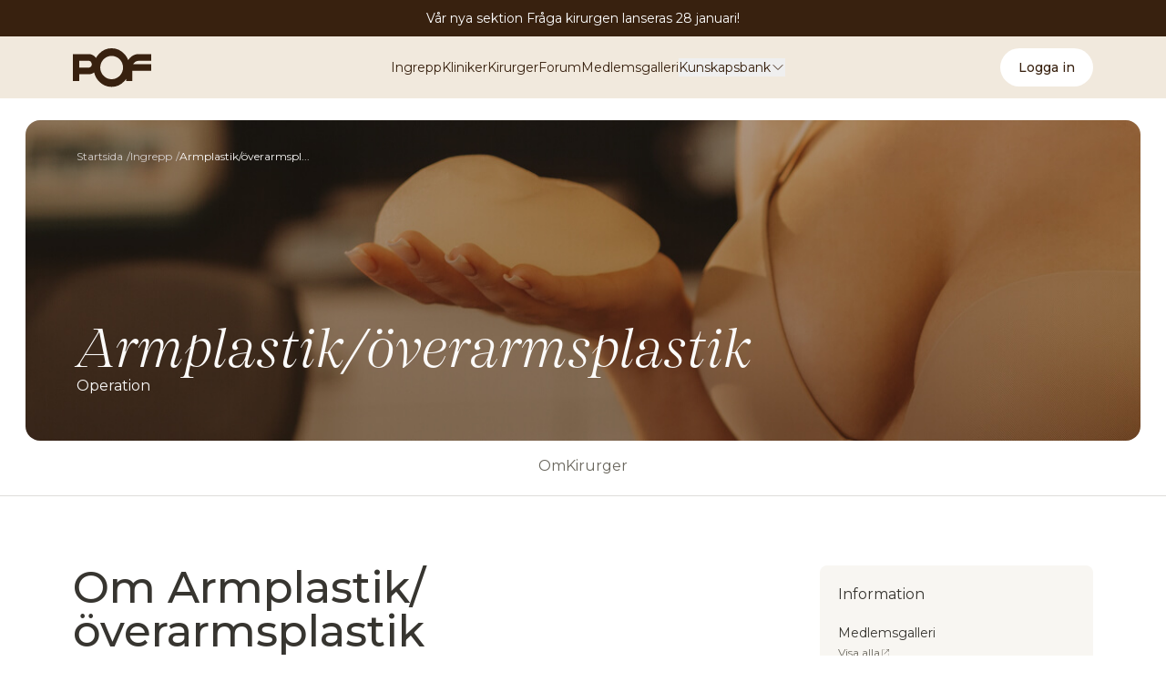

--- FILE ---
content_type: text/html; charset=utf-8
request_url: https://plastikoperationsforum.se/ingrepp/armplastikoverarmsplastik?page=4
body_size: 47051
content:
<!DOCTYPE html><html lang="sv"><head><meta charSet="utf-8"/><meta charSet="UTF-8"/><meta name="viewport" content="width=device-width, initial-scale=1"/><meta name="viewport" content="width=device-width, initial-scale=1.0"/><link rel="stylesheet" href="/_next/static/css/14f6d67a3f8b15fc.css" data-precedence="next"/><link rel="stylesheet" href="/_next/static/css/c66e46f533e6f7b8.css" data-precedence="next"/><link rel="preload" as="script" fetchPriority="low" href="/_next/static/chunks/webpack-4929c9017063698c.js"/><script src="/_next/static/chunks/4bd1b696-100b9d70ed4e49c1.js" async=""></script><script src="/_next/static/chunks/1255-8befde0980f5cba9.js" async=""></script><script src="/_next/static/chunks/main-app-814f37e9386950cc.js" async=""></script><script src="/_next/static/chunks/c15bf2b0-1894ff94ed039d0f.js" async=""></script><script src="/_next/static/chunks/6199-9f8b656e1fcf6809.js" async=""></script><script src="/_next/static/chunks/5604-38bbddaeefd8f9d3.js" async=""></script><script src="/_next/static/chunks/2619-04bc32f026a0d946.js" async=""></script><script src="/_next/static/chunks/1356-8699e296be67360c.js" async=""></script><script src="/_next/static/chunks/8734-70179b830289abd1.js" async=""></script><script src="/_next/static/chunks/2544-3ae752f142b28f1a.js" async=""></script><script src="/_next/static/chunks/3602-49999fa756e6e77e.js" async=""></script><script src="/_next/static/chunks/2224-4bd2872b569d84a0.js" async=""></script><script src="/_next/static/chunks/1636-5d34def480ef68dc.js" async=""></script><script src="/_next/static/chunks/1929-728eabe726eb1b25.js" async=""></script><script src="/_next/static/chunks/4053-89cf0b19eb742633.js" async=""></script><script src="/_next/static/chunks/4605-1ef8d492691de035.js" async=""></script><script src="/_next/static/chunks/1897-1bae13b5de480fef.js" async=""></script><script src="/_next/static/chunks/1064-790865f53ba32601.js" async=""></script><script src="/_next/static/chunks/2125-ea7e42366c8dc395.js" async=""></script><script src="/_next/static/chunks/3348-7129c50595791b54.js" async=""></script><script src="/_next/static/chunks/112-152fc3146bd2e327.js" async=""></script><script src="/_next/static/chunks/app/(homepage)/page-44a3b2a5b1a3e43f.js" async=""></script><script src="/_next/static/chunks/app/(main)/error-f333a9841e208db7.js" async=""></script><script src="/_next/static/chunks/app/(main)/procedures/%5Bslug%5D/error-d8a2732f1a97627a.js" async=""></script><script src="/_next/static/chunks/app/(main)/procedures/%5Bslug%5D/page-03793fb4abfe4bf2.js" async=""></script><script src="/_next/static/chunks/app/layout-61e79fb99df455f8.js" async=""></script><link rel="preload" href="https://securepubads.g.doubleclick.net/tag/js/gpt.js" as="script" crossorigin=""/><link rel="preload" href="https://www.googletagmanager.com/gtm.js?id=GTM-5KJZQQX" as="script"/><link rel="preload" href="https://cdn-cookieyes.com/client_data/fa1162a314760c5664f0fca2/script.js" as="script"/><meta name="next-size-adjust" content=""/><meta http-equiv="X-UA-Compatible" content="IE=edge"/><link rel="icon" href="/favicon.ico"/><title>Armplastik/överarmsplastik – Information, erfarenheter och resultat | POF</title><meta name="description" content="Läs om Armplastik/överarmsplastik: ingreppet förklarat i detalj, före- och efterbilder samt kliniker och kirurger som utför det."/><link rel="canonical" href="https://plastikoperationsforum.se/ingrepp/armplastikoverarmsplastik"/><meta property="og:title" content="Armplastik/överarmsplastik – Information, erfarenheter och resultat | POF"/><meta property="og:description" content="Läs om Armplastik/överarmsplastik: ingreppet förklarat i detalj, före- och efterbilder samt kliniker och kirurger som utför det."/><meta property="og:url" content="https://plastikoperationsforum.se/ingrepp/armplastikoverarmsplastik"/><meta property="og:image" content="https://plastikoperationsforum.se/assets/pictures/pof-og.jpg"/><meta property="og:image:width" content="1200"/><meta property="og:image:height" content="630"/><meta property="og:image:alt" content="Armplastik/överarmsplastik – Information, erfarenheter och resultat | POF"/><meta property="og:type" content="article"/><meta name="twitter:card" content="summary_large_image"/><meta name="twitter:title" content="Armplastik/överarmsplastik – Information, erfarenheter och resultat | POF"/><meta name="twitter:description" content="Läs om Armplastik/överarmsplastik: ingreppet förklarat i detalj, före- och efterbilder samt kliniker och kirurger som utför det."/><meta name="twitter:image" content="https://plastikoperationsforum.se/assets/pictures/pof-og.jpg"/><link rel="icon" href="/favicon.ico" type="image/x-icon" sizes="32x32"/><script>(self.__next_s=self.__next_s||[]).push(["https://cdn-cookieyes.com/client_data/fa1162a314760c5664f0fca2/script.js",{"id":"cookieyes"}])</script><script src="/_next/static/chunks/polyfills-42372ed130431b0a.js" noModule=""></script></head><body class="__variable_069ab3 antialiased bg-white flex flex-col min-h-screen"><div hidden=""><!--$--><!--/$--></div><noscript><iframe src="https://www.googletagmanager.com/ns.html?id=GTM-5KJZQQX" height="0" width="0" style="display:none;visibility:hidden"></iframe></noscript><main class="flex-grow"><div class="w-full bg-white text-sm"><div class="flex justify-center items-center w-full h-fit sm:h-10 mx-auto bg-[#38210F] px-4"><div class="py-2 sm:py-1 text-center"><span class="text-white font-montserrat">Vår nya sektion Fråga kirurgen lanseras 28 januari!</span></div></div></div><header class="bg-[#F1E9DD] text-[#38210F] py-1.5 w-full z-40 transition-transform duration-300 font-montserrat relative translate-y-0 border-b border-palette-400 border-none"><div class="flex justify-between items-center max-w-8xl w-full mx-auto px-6 md:px-20"><div class="w-full flex items-center"><button aria-label="meny" class="lg:hidden pr-3 text-palette-900"><div class="h-8 w-8"><svg viewBox="0 0 32 32" fill="none" xmlns="http://www.w3.org/2000/svg"><path d="M6.00004 23.0256C5.81115 23.0256 5.65282 22.9616 5.52504 22.8336C5.39726 22.7056 5.33337 22.5471 5.33337 22.358C5.33337 22.1689 5.39726 22.0106 5.52504 21.8833C5.65282 21.756 5.81115 21.6923 6.00004 21.6923H26C26.1889 21.6923 26.3473 21.7563 26.475 21.8843C26.6028 22.0121 26.6667 22.1706 26.6667 22.36C26.6667 22.5491 26.6028 22.7073 26.475 22.8346C26.3473 22.962 26.1889 23.0256 26 23.0256H6.00004ZM6.00004 16.6666C5.81115 16.6666 5.65282 16.6026 5.52504 16.4746C5.39726 16.3466 5.33337 16.1881 5.33337 15.999C5.33337 15.8099 5.39726 15.6516 5.52504 15.5243C5.65282 15.397 5.81115 15.3333 6.00004 15.3333H26C26.1889 15.3333 26.3473 15.3973 26.475 15.5253C26.6028 15.6533 26.6667 15.8119 26.6667 16.001C26.6667 16.1901 26.6028 16.3483 26.475 16.4756C26.3473 16.603 26.1889 16.6666 26 16.6666H6.00004ZM6.00004 10.3076C5.81115 10.3076 5.65282 10.2436 5.52504 10.1156C5.39726 9.98786 5.33337 9.82931 5.33337 9.63997C5.33337 9.45086 5.39726 9.29264 5.52504 9.16531C5.65282 9.03797 5.81115 8.9743 6.00004 8.9743H26C26.1889 8.9743 26.3473 9.0383 26.475 9.1663C26.6028 9.2943 26.6667 9.45286 26.6667 9.64197C26.6667 9.83108 26.6028 9.9893 26.475 10.1166C26.3473 10.244 26.1889 10.3076 26 10.3076H6.00004Z" fill="#161512"></path></svg></div></button><div class="pr-12"><div class="flex w-16 h-8"><a class="flex flex-col justify-center items-center" aria-label="plastikoperationsforum" href="/"><div class="w-16"><svg width="86" height="43" viewBox="0 0 86 43" fill="none" xmlns="http://www.w3.org/2000/svg"><g clip-path="url(#clip0_209_5954)"><path d="M68.6846 14.8236C69.7511 14.1354 70.9892 13.7761 72.2505 13.7887H86V6.38971H72.2526C68.4245 6.38971 65.144 7.84893 62.4633 10.7652C61.8297 11.4574 61.2543 12.2028 60.7433 12.9937C59.736 10.5008 58.2892 8.21801 56.4747 6.25901C52.6215 2.06776 47.9859 0 42.5973 0C37.1017 0 32.4234 2.08633 28.5625 6.25901C27.327 7.58536 26.2581 9.06383 25.3805 10.6602C25.1204 10.3153 24.8582 9.99598 24.5729 9.67885C22.5739 7.47609 20.1366 6.38971 17.2629 6.38971H0V36.0091H6.89888V28.6123H17.2357C19.4455 28.6444 21.5983 27.8949 23.3291 26.491C24.1629 30.1508 25.9536 33.5108 28.51 36.2127C32.3654 40.3553 37.0436 42.4267 42.5448 42.4267C47.9328 42.4267 52.5586 40.3553 56.4223 36.2127C57.1314 35.4504 57.7842 34.6353 58.3751 33.7742V36.0284H65.2971V24.8646H85.9706V17.4485H66.1864C66.809 16.3877 67.6642 15.4892 68.6846 14.8236ZM19.7171 20.1527C19.3949 20.4878 19.0093 20.7525 18.5838 20.9304C18.1583 21.1083 17.7017 21.1959 17.242 21.1876H6.89888V13.7887H17.2357C17.7007 13.7831 18.1618 13.877 18.5892 14.0645C19.0166 14.252 19.4008 14.5288 19.7171 14.8772C20.3816 15.5907 20.7441 16.5431 20.726 17.5278C20.7476 18.0131 20.669 18.4977 20.4951 18.95C20.3213 19.4022 20.0562 19.812 19.7171 20.1527ZM43.1594 33.9799H42.9874C42.8532 33.9799 42.721 33.9906 42.5889 33.9906H42.5511C41.0943 34.0008 39.6481 33.7371 38.2847 33.2128L38.2427 33.1957C38.1295 33.1528 38.0162 33.1078 37.905 33.0607C35.515 32.0764 33.4802 30.3632 32.0779 28.1546C30.6757 25.946 29.9742 23.3493 30.0692 20.7187C30.1641 18.088 31.0508 15.5512 32.6085 13.454C34.1661 11.3569 36.3189 9.80139 38.7734 8.9996L38.9538 8.94388C39.725 8.6976 40.5195 8.53527 41.324 8.45962C41.7436 8.41891 42.1631 8.39534 42.5826 8.39534C45.8494 8.40461 48.9834 9.71721 51.3164 12.0533C53.6494 14.3893 54.9967 17.564 55.0712 20.9003C55.1456 24.2367 53.9412 27.4708 51.7148 29.913C49.4884 32.3551 46.4161 33.8122 43.1531 33.9735L43.1594 33.9799Z" fill="#38210F"></path></g><defs><clipPath id="clip0_209_5954"><rect width="86" height="43" fill="white"></rect></clipPath></defs></svg></div></a></div></div><div class="w-full flex justify-center items-center"><nav class="hidden lg:flex gap-8 text-sm"><a class="text-[#38210F]" href="/ingrepp">Ingrepp</a><a class="text-[#38210F]" href="/kliniker">Kliniker</a><a class="text-[#38210F]" href="/kirurger">Kirurger</a><a class="text-[#38210F]" href="/forum">Forum</a><a class="text-[#38210F]" href="/medlems-galleri">Medlemsgalleri</a><div class="relative flex"><button class="flex items-center gap-1 text-[#38210F] focus:outline-none focus:ring-0">Kunskapsbank<!-- --> <svg xmlns="http://www.w3.org/2000/svg" fill="none" viewBox="0 0 24 24" stroke-width="1.5" stroke="#38210F" width="16" height="16"><path stroke-linecap="round" stroke-linejoin="round" d="m19.5 8.25-7.5 7.5-7.5-7.5"></path></svg></button><div class="hidden absolute top-[38px] flex flex-col gap-5 px-3 py-4 bg-[#F1E9DD] border border-palette-300 rounded-lg shadow-xl"><a class="text-[#38210F]" href="/operationsberattelser">Operationsberättelser</a><a class="text-[#38210F]" href="/artiklar">Artiklar</a><a class="text-[#38210F]" href="/pof-undersokningar">POF-undersökningar</a></div></div></nav></div></div><div class="flex items-center gap-3 h-14"><div class="flex justify-center items-center gap-3"></div><div><a class="text-[#38210F] font-medium text-sm bg-white py-3 px-5 whitespace-nowrap rounded-full" href="/logga-in-medlem">Logga in</a></div></div></div><div class="absolute h-svh top-14 left-0 w-full bg-[#F1E9DD] shadow-lg lg:hidden overflow-hidden transition-all duration-200 max-h-0"><nav><ul class="flex flex-col items-start gap-5 px-6 pt-4 divide-y divide-[#38210F]/10 divide-2"><li class="w-full pt-5"><a class="flex items-end gap-5 text-[#38210F] font-schrifted text-4xl leading-[108%]" href="/ingrepp"><span class="font-montserrat text-sm mb-1">0<!-- -->1</span> <!-- -->Ingrepp</a></li><li class="w-full pt-5"><a class="flex items-end gap-5 text-[#38210F] font-schrifted text-4xl leading-[108%]" href="/kliniker"><span class="font-montserrat text-sm mb-1">0<!-- -->2</span> <!-- -->Kliniker</a></li><li class="w-full pt-5"><a class="flex items-end gap-5 text-[#38210F] font-schrifted text-4xl leading-[108%]" href="/kirurger"><span class="font-montserrat text-sm mb-1">0<!-- -->3</span> <!-- -->Kirurger</a></li><li class="w-full pt-5"><a class="flex items-end gap-5 text-[#38210F] font-schrifted text-4xl leading-[108%]" href="/forum"><span class="font-montserrat text-sm mb-1">0<!-- -->4</span> <!-- -->Forum</a></li><li class="w-full pt-5"><a class="flex items-end gap-5 text-[#38210F] font-schrifted text-4xl leading-[108%]" href="/medlems-galleri"><span class="font-montserrat text-sm mb-1">0<!-- -->5</span> <!-- -->Medlemsgalleri</a></li><li class="w-full"><div class="w-full flex items-center gap-5 pb-4 pt-4 text-[#38210F] font-schrifted text-4xl hover:cursor-pointer"><span class="font-montserrat text-sm">0<!-- -->6<!-- --> </span>Kunskapsbank<!-- --> <span class="ml-auto"><div class=" transition-transform duration-300 "><svg xmlns="http://www.w3.org/2000/svg" fill="none" viewBox="0 0 24 24" stroke-width="1.5" stroke="#161512" width="24" height="24"><path stroke-linecap="round" stroke-linejoin="round" d="m19.5 8.25-7.5 7.5-7.5-7.5"></path></svg></div></span> </div></li></ul></nav></div></header><main class="flex-grow"><main><script type="application/ld+json">{"@context":"https://schema.org","@graph":[{"@type":"MedicalWebPage","@id":"https://plastikoperationsforum.se/ingrepp/armplastikoverarmsplastik#webpage","url":"https://plastikoperationsforum.se/ingrepp/armplastikoverarmsplastik","inLanguage":"sv","mainEntity":{"@id":"https://plastikoperationsforum.se/ingrepp/armplastikoverarmsplastik#procedure"},"about":{"@type":"Thing","name":"Armplastik, även kallad överarmsplastik, är ett kirurgiskt ingrepp som syftar till att avlägsna överskottshud och fett från överarmarnas insida. Detta kan vara särskilt aktuellt efter betydande viktminskning eller som en följd av hudens naturliga åldrande och minskade elasticitet. Målet är att skapa en fastare och mer proportionerlig armkontur, vilket kan förbättra både utseende och komfort."},"publisher":{"@id":"https://plastikoperationsforum.se#organization"},"breadcrumb":{"@id":"https://plastikoperationsforum.se/ingrepp/armplastikoverarmsplastik#breadcrumb"},"hasPart":[{"@id":"https://plastikoperationsforum.se/ingrepp/armplastikoverarmsplastik#faq"}]},{"@type":"MedicalProcedure","@id":"https://plastikoperationsforum.se/ingrepp/armplastikoverarmsplastik#procedure","name":"Armplastik/överarmsplastik","description":"Armplastik, även kallad överarmsplastik, är ett kirurgiskt ingrepp som syftar till att avlägsna överskottshud och fett från överarmarnas insida. Detta kan vara särskilt aktuellt efter betydande viktminskning eller som en följd av hudens naturliga åldrande och minskade elasticitet. Målet är att skapa en fastare och mer proportionerlig armkontur, vilket kan förbättra både utseende och komfort.","bodyLocation":"Armar","procedureType":"https://schema.org/Surgical"},{"@type":"MedicalOrganization","@id":"https://plastikoperationsforum.se#organization","url":"https://plastikoperationsforum.se","name":"Plastikoperationsforum","logo":{"@type":"ImageObject","url":"/assets/pictures/logo.png"}},{"@type":"BreadcrumbList","@id":"https://plastikoperationsforum.se/ingrepp/armplastikoverarmsplastik#breadcrumb","itemListElement":[{"@type":"ListItem","position":1,"name":"Startsida","item":"https://plastikoperationsforum.se"},{"@type":"ListItem","position":2,"name":"Ingrepp","item":"https://plastikoperationsforum.se/ingrepp"},{"@type":"ListItem","position":3,"name":"armplastikoverarmsplastik","item":"https://plastikoperationsforum.se/ingrepp/armplastikoverarmsplastik"}]},{"@type":"FAQPage","@id":"https://plastikoperationsforum.se/ingrepp/armplastikoverarmsplastik#faq","mainEntity":[{"@type":"Question","name":"Förfarande och Metoder","acceptedAnswer":{"@type":"Answer","text":"Vid en armplastik placeras ett snitt på överarmens insida, vanligtvis från armhålan till armbågen. Genom detta snitt avlägsnas överskottshud och ibland även fettvävnad. Ingreppet utförs under narkos och tar cirka 2–3 timmar. I vissa fall kombineras armplastik med fettsugning för att ytterligare förbättra armens form och kontur. Det är viktigt att notera att operationen resulterar i ett ärr längs överarmens insida, vars längd och synlighet varierar beroende på mängden hud som avlägsnas."}},{"@type":"Question","name":"Vem är en bra kandidat för ingreppet?","acceptedAnswer":{"@type":"Answer","text":"Lämpliga kandidater för armplastik är personer med betydande överskottshud på överarmarna, ofta till följd av kraftig viktminskning eller åldrande. Det är viktigt att patienten är vid god allmän hälsa, har en stabil vikt och inte röker, eftersom rökning kan försämra läkningsprocessen. Personer med en BMI över 30 kan behöva överväga viktminskning före operationen för att minimera risker och förbättra resultatet."}},{"@type":"Question","name":"Fördelar och Nackdelar","acceptedAnswer":{"@type":"Answer","text":"Fördelarna med armplastik inkluderar en förbättrad armkontur och ökad komfort, särskilt vid klädval och fysisk aktivitet. Till skillnad från icke-kirurgiska metoder som radiofrekvensbehandlingar ger armplastik mer dramatiska och långvariga resultat. Nackdelarna inkluderar risken för synliga ärr, även om dessa vanligtvis bleknar över tid, samt en längre återhämtningstid jämfört med mindre invasiva behandlingar."}},{"@type":"Question","name":"Risker","acceptedAnswer":{"@type":"Answer","text":"Som med alla kirurgiska ingrepp finns det risker, inklusive infektion, blödning, ärrbildning och nedsatt känsel i det opererade området. Det är också möjligt att uppleva asymmetri eller otillfredsställande estetiska resultat, vilket kan kräva ytterligare korrigerande ingrepp."}},{"@type":"Question","name":"Förberedelse inför ingreppet","acceptedAnswer":{"@type":"Answer","text":"Inför en armplastik rekommenderas att man:\n                \n                    Slutar röka minst en månad före och tre månader efter operationen för att främja läkning.\n                    Följer kirurgens råd om kost och medicinering.\n                    Planerar för återhämtning genom att ordna med hjälp hemma, såsom barn- eller djurvakt.\n                    Förbereder hemmet med nödvändigheter för en bekväm återhämtning, inklusive att placera det du behöver lågt i skåpen, tvätta undan, handla hem mat och laga mat att lägga i frysen.\n                    Duschar med desinficerande medel som klorhexidin (Descutan/Hibiscrub) kvällen före och morgonen innan operationen.\n                    Bäddar rent så du inte behöver lägga dig i dina gamla lakan efter det och håller husdjuren borta från sängen.\n                    Har några ombyten kläder som är lätta att klä på sig och sköna att bära även vid ömhet och nedsatt rörlighet.\n                    Överväger att köpa hem laxermedel eller bulkmedel, då förstoppning kan förekomma efter operationen.\n                    Kanske vill du ge någon en apoteksfullmakt så hen kan hämta ut din medicin.​\n                "}},{"@type":"Question","name":"Återhämtning och läkeprocess","acceptedAnswer":{"@type":"Answer","text":"Efter operationen kan patienten uppleva svullnad, blåmärken och viss smärta i det opererade området. Det är vanligt att bära ett kompressionsplagg i minst två veckor för att stödja läkning och minska svullnad. De första dagarna bör armarna hållas upplyfta med hjälp av kuddar när man ligger ned, och det är viktigt att regelbundet sträcka ut och böja fingrarna för att främja cirkulationen. Lättare träningsaktiviteter kan återupptas efter cirka två veckor, men det är viktigt att följa kirurgens råd för att säkerställa en optimal läkningsprocess."}},{"@type":"Question","name":"Tidpunkt för Resultat och Långsiktighet","acceptedAnswer":{"@type":"Answer","text":"De flesta patienter ser en märkbar förbättring i armens kontur direkt efter operationen, men det slutgiltiga resultatet blir tydligt först efter att svullnaden har lagt sig, vilket kan ta flera veckor. Ärren bleknar över tid men kan vara synliga under en längre period. Resultatet av armplastik är långvarigt, särskilt om patienten upprätthåller en stabil vikt och en hälsosam livsstil."}},{"@type":"Question","name":"Kostnad för ingreppet","acceptedAnswer":{"@type":"Answer","text":"Kostnaden för armplastik varierar beroende på klinik och omfattningen av ingreppet, men ett vanligt från-pris för detta som ensamt ingrepp ligger runt 59 000 kronor. Ofta har man emellertid hudöverskott på andra ställen på kroppen som man vill åtgärda samtidigt och då kan man ofta  få ett “paketpris”, eftersom det blir en enda sövning och vistelse på kliniken."}},{"@type":"Question","name":"Alternativa ingrepp","acceptedAnswer":{"@type":"Answer","text":"För dem som söker mindre invasiva alternativ till armplastik finns det icke-kirurgiska “salongsbehandlingar” som kan förbättra hudens fasthet och minska fettansamlingar. Dessa metoder ger dock inte lika dramatiska resultat som kirurgi och passar bäst för personer med måttligt hudöverskott.\n                \n                Slutligen finns möjligheten att kombinera fettsugning med hudåtstramning genom laser eller radiofrekvens – så kallad laserassisterad fettsugning, exempelvis SmartLipo. Det ger viss åtstramningseffekt men kan inte ersätta kirurgisk hudborttagning vid större hudöverskott."}}]}]}</script><div class=" max-w-8xl mx-auto"><section class="max-w-8xl mx-auto sm:px-7 sm:pt-6 bg-white"><div class="flex flex-col h-heroImageHeight mx-auto py-6 px-6 sm:px-14 sm:pt-8 sm:pb-12 sm:rounded-2xl bg-[url(&#x27;/assets/pictures/hero-images/ingrepp-cover.jpg&#x27;)] bg-cover bg-center bg-no-repeat"><nav><ol class="font-montserrat flex gap-1 text-xs text-palette-500"><li><a class="flex text-[#D4CFCD]" href="/">Startsida<!-- --> <span class="pl-1 text-[#D4CFCD]">/</span></a></li><li><a class="flex text-[#D4CFCD]" href="/ingrepp">Ingrepp<!-- --> <span class="pl-1 text-[#D4CFCD]">/</span></a></li><li class="text-palette-50 overflow-hidden truncate">Armplastik/överarmspl...</li></ol></nav><div class="flex flex-col gap-3 mt-auto text-palette-50"><h1 class="font-schrifted sm:text-6xl text-4xl"><em>Armplastik/överarmsplastik</em></h1><p class="font-montserrat">Operation</p></div></div></section><div class="bottom-4 lg:bottom-0 pt-4"><nav class="max-w-8xl pb-6 whitespace-nowrap overflow-x-auto"><ul class="flex justify-center gap-6"><li><a class="relative text-palette-600 pb-5 first-letter:uppercase z-10 hover:underline" href="#om">Om</a></li><li><a class="relative text-palette-600 pb-5 first-letter:uppercase z-10 hover:underline" href="#doctors">Kirurger</a></li></ul></nav><hr class="relative bottom-1 display:none sm:display-block h-px border-none mb-4 bg-palette-400" aria-hidden="true"/></div></div><div id="om" class="max-w-8xl mx-auto px-4 sm:px-20 py-10 sm:py-14"><div class="flex flex-col lg:flex-row gap-4 justify-between"><section class="lg:w-8/12"><h2 class="text-5xl text-palette-700 font-medium word-break">Om<!-- --> <!-- -->Armplastik/överarmsplastik</h2><div class="procedure-description text-palette-700 pt-12 word-break"><p>Armplastik, även kallad överarmsplastik, är ett kirurgiskt ingrepp som syftar till att avlägsna överskottshud och fett från överarmarnas insida. Detta kan vara särskilt aktuellt efter betydande viktminskning eller som en följd av hudens naturliga åldrande och minskade elasticitet. Målet är att skapa en fastare och mer proportionerlig armkontur, vilket kan förbättra både utseende och komfort.</p></div><div class="flex flex-col gap-8 pt-8"><div><section aria-label="Accordion Sections"><div role="list" class="w-full mx-auto"><div class="accordion-item"><div class="summary w-full flex justify-between items-center cursor-pointer pb-4" role="button" aria-expanded="true"><span class="text-2xl text-palette-700 word-break">Förfarande och Metoder</span><div class="w-8 h-8 transition-transform duration-300 rotate-180"><svg viewBox="0 0 20 20" fill="none" xmlns="http://www.w3.org/2000/svg"><path d="M10.0144 11.3267L13.5528 7.7883C13.7157 7.62544 13.9797 7.62544 14.1426 7.7883C14.3055 7.95117 14.3055 8.21523 14.1426 8.3781L10.0144 12.5063L5.88615 8.37809C5.72328 8.21523 5.72328 7.95117 5.88615 7.7883C6.04901 7.62544 6.31307 7.62544 6.47594 7.7883L10.0144 11.3267Z" fill="#6A675E"></path></svg></div></div><div class="details-content overflow-hidden transition-all duration-300 opacity-100"><div class="pb-4 word-break"><div class="procedure-description text-palette-700"><p>Vid en armplastik placeras ett snitt på överarmens insida, vanligtvis från armhålan till armbågen. Genom detta snitt avlägsnas överskottshud och ibland även fettvävnad. Ingreppet utförs under narkos och tar cirka 2–3 timmar. I vissa fall kombineras armplastik med fettsugning för att ytterligare förbättra armens form och kontur. Det är viktigt att notera att operationen resulterar i ett ärr längs överarmens insida, vars längd och synlighet varierar beroende på mängden hud som avlägsnas.</p></div></div></div></div><hr class="relative bottom-1  sm:block h-px border-none bg-palette-400 max-w-8xl mx-auto" aria-hidden="true"/></div></section></div><div><section aria-label="Accordion Sections"><div role="list" class="w-full mx-auto"><div class="accordion-item"><div class="summary w-full flex justify-between items-center cursor-pointer pb-4" role="button" aria-expanded="true"><span class="text-2xl text-palette-700 word-break">Vem är en bra kandidat för ingreppet?</span><div class="w-8 h-8 transition-transform duration-300 rotate-180"><svg viewBox="0 0 20 20" fill="none" xmlns="http://www.w3.org/2000/svg"><path d="M10.0144 11.3267L13.5528 7.7883C13.7157 7.62544 13.9797 7.62544 14.1426 7.7883C14.3055 7.95117 14.3055 8.21523 14.1426 8.3781L10.0144 12.5063L5.88615 8.37809C5.72328 8.21523 5.72328 7.95117 5.88615 7.7883C6.04901 7.62544 6.31307 7.62544 6.47594 7.7883L10.0144 11.3267Z" fill="#6A675E"></path></svg></div></div><div class="details-content overflow-hidden transition-all duration-300 opacity-100"><div class="pb-4 word-break"><div class="procedure-description text-palette-700"><p>Lämpliga kandidater för armplastik är personer med betydande överskottshud på överarmarna, ofta till följd av kraftig viktminskning eller åldrande. Det är viktigt att patienten är vid god allmän hälsa, har en stabil vikt och inte röker, eftersom rökning kan försämra läkningsprocessen. Personer med en BMI över 30 kan behöva överväga viktminskning före operationen för att minimera risker och förbättra resultatet.</p></div></div></div></div><hr class="relative bottom-1  sm:block h-px border-none bg-palette-400 max-w-8xl mx-auto" aria-hidden="true"/></div></section></div><div><section aria-label="Accordion Sections"><div role="list" class="w-full mx-auto"><div class="accordion-item"><div class="summary w-full flex justify-between items-center cursor-pointer pb-4" role="button" aria-expanded="true"><span class="text-2xl text-palette-700 word-break">Fördelar och Nackdelar</span><div class="w-8 h-8 transition-transform duration-300 rotate-180"><svg viewBox="0 0 20 20" fill="none" xmlns="http://www.w3.org/2000/svg"><path d="M10.0144 11.3267L13.5528 7.7883C13.7157 7.62544 13.9797 7.62544 14.1426 7.7883C14.3055 7.95117 14.3055 8.21523 14.1426 8.3781L10.0144 12.5063L5.88615 8.37809C5.72328 8.21523 5.72328 7.95117 5.88615 7.7883C6.04901 7.62544 6.31307 7.62544 6.47594 7.7883L10.0144 11.3267Z" fill="#6A675E"></path></svg></div></div><div class="details-content overflow-hidden transition-all duration-300 opacity-100"><div class="pb-4 word-break"><div class="procedure-description text-palette-700"><p>Fördelarna med armplastik inkluderar en förbättrad armkontur och ökad komfort, särskilt vid klädval och fysisk aktivitet. Till skillnad från icke-kirurgiska metoder som radiofrekvensbehandlingar ger armplastik mer dramatiska och långvariga resultat. Nackdelarna inkluderar risken för synliga ärr, även om dessa vanligtvis bleknar över tid, samt en längre återhämtningstid jämfört med mindre invasiva behandlingar.</p></div></div></div></div><hr class="relative bottom-1  sm:block h-px border-none bg-palette-400 max-w-8xl mx-auto" aria-hidden="true"/></div></section></div><div><section aria-label="Accordion Sections"><div role="list" class="w-full mx-auto"><div class="accordion-item"><div class="summary w-full flex justify-between items-center cursor-pointer pb-4" role="button" aria-expanded="false"><span class="text-2xl text-palette-700 word-break">Risker</span><div class="w-8 h-8 transition-transform duration-300 "><svg viewBox="0 0 20 20" fill="none" xmlns="http://www.w3.org/2000/svg"><path d="M10.0144 11.3267L13.5528 7.7883C13.7157 7.62544 13.9797 7.62544 14.1426 7.7883C14.3055 7.95117 14.3055 8.21523 14.1426 8.3781L10.0144 12.5063L5.88615 8.37809C5.72328 8.21523 5.72328 7.95117 5.88615 7.7883C6.04901 7.62544 6.31307 7.62544 6.47594 7.7883L10.0144 11.3267Z" fill="#6A675E"></path></svg></div></div><div class="details-content overflow-hidden transition-all duration-300 max-h-0 opacity-0"><div class="pb-4 word-break"><div class="procedure-description text-palette-700"><p>Som med alla kirurgiska ingrepp finns det risker, inklusive infektion, blödning, ärrbildning och nedsatt känsel i det opererade området. Det är också möjligt att uppleva asymmetri eller otillfredsställande estetiska resultat, vilket kan kräva ytterligare korrigerande ingrepp.</p></div></div></div></div><hr class="relative bottom-1  sm:block h-px border-none bg-palette-400 max-w-8xl mx-auto" aria-hidden="true"/></div></section></div><div><section aria-label="Accordion Sections"><div role="list" class="w-full mx-auto"><div class="accordion-item"><div class="summary w-full flex justify-between items-center cursor-pointer pb-4" role="button" aria-expanded="false"><span class="text-2xl text-palette-700 word-break">Förberedelse inför ingreppet</span><div class="w-8 h-8 transition-transform duration-300 "><svg viewBox="0 0 20 20" fill="none" xmlns="http://www.w3.org/2000/svg"><path d="M10.0144 11.3267L13.5528 7.7883C13.7157 7.62544 13.9797 7.62544 14.1426 7.7883C14.3055 7.95117 14.3055 8.21523 14.1426 8.3781L10.0144 12.5063L5.88615 8.37809C5.72328 8.21523 5.72328 7.95117 5.88615 7.7883C6.04901 7.62544 6.31307 7.62544 6.47594 7.7883L10.0144 11.3267Z" fill="#6A675E"></path></svg></div></div><div class="details-content overflow-hidden transition-all duration-300 max-h-0 opacity-0"><div class="pb-4 word-break"><div class="procedure-description text-palette-700"><p>Inför en armplastik rekommenderas att man:</p>
                <ul>
                    <li>Slutar röka minst en månad före och tre månader efter operationen för att främja läkning.</li>
                    <li>Följer kirurgens råd om kost och medicinering.</li>
                    <li>Planerar för återhämtning genom att ordna med hjälp hemma, såsom barn- eller djurvakt.</li>
                    <li>Förbereder hemmet med nödvändigheter för en bekväm återhämtning, inklusive att placera det du behöver lågt i skåpen, tvätta undan, handla hem mat och laga mat att lägga i frysen.</li>
                    <li>Duschar med desinficerande medel som klorhexidin (Descutan/Hibiscrub) kvällen före och morgonen innan operationen.</li>
                    <li>Bäddar rent så du inte behöver lägga dig i dina gamla lakan efter det och håller husdjuren borta från sängen.</li>
                    <li>Har några ombyten kläder som är lätta att klä på sig och sköna att bära även vid ömhet och nedsatt rörlighet.</li>
                    <li>Överväger att köpa hem laxermedel eller bulkmedel, då förstoppning kan förekomma efter operationen.</li>
                    <li>Kanske vill du ge någon en apoteksfullmakt så hen kan hämta ut din medicin.​</li>
                </ul></div></div></div></div><hr class="relative bottom-1  sm:block h-px border-none bg-palette-400 max-w-8xl mx-auto" aria-hidden="true"/></div></section></div><div><section aria-label="Accordion Sections"><div role="list" class="w-full mx-auto"><div class="accordion-item"><div class="summary w-full flex justify-between items-center cursor-pointer pb-4" role="button" aria-expanded="false"><span class="text-2xl text-palette-700 word-break">Återhämtning och läkeprocess</span><div class="w-8 h-8 transition-transform duration-300 "><svg viewBox="0 0 20 20" fill="none" xmlns="http://www.w3.org/2000/svg"><path d="M10.0144 11.3267L13.5528 7.7883C13.7157 7.62544 13.9797 7.62544 14.1426 7.7883C14.3055 7.95117 14.3055 8.21523 14.1426 8.3781L10.0144 12.5063L5.88615 8.37809C5.72328 8.21523 5.72328 7.95117 5.88615 7.7883C6.04901 7.62544 6.31307 7.62544 6.47594 7.7883L10.0144 11.3267Z" fill="#6A675E"></path></svg></div></div><div class="details-content overflow-hidden transition-all duration-300 max-h-0 opacity-0"><div class="pb-4 word-break"><div class="procedure-description text-palette-700"><p>Efter operationen kan patienten uppleva svullnad, blåmärken och viss smärta i det opererade området. Det är vanligt att bära ett kompressionsplagg i minst två veckor för att stödja läkning och minska svullnad. De första dagarna bör armarna hållas upplyfta med hjälp av kuddar när man ligger ned, och det är viktigt att regelbundet sträcka ut och böja fingrarna för att främja cirkulationen. Lättare träningsaktiviteter kan återupptas efter cirka två veckor, men det är viktigt att följa kirurgens råd för att säkerställa en optimal läkningsprocess.</p></div></div></div></div><hr class="relative bottom-1  sm:block h-px border-none bg-palette-400 max-w-8xl mx-auto" aria-hidden="true"/></div></section></div><div><section aria-label="Accordion Sections"><div role="list" class="w-full mx-auto"><div class="accordion-item"><div class="summary w-full flex justify-between items-center cursor-pointer pb-4" role="button" aria-expanded="false"><span class="text-2xl text-palette-700 word-break">Tidpunkt för Resultat och Långsiktighet</span><div class="w-8 h-8 transition-transform duration-300 "><svg viewBox="0 0 20 20" fill="none" xmlns="http://www.w3.org/2000/svg"><path d="M10.0144 11.3267L13.5528 7.7883C13.7157 7.62544 13.9797 7.62544 14.1426 7.7883C14.3055 7.95117 14.3055 8.21523 14.1426 8.3781L10.0144 12.5063L5.88615 8.37809C5.72328 8.21523 5.72328 7.95117 5.88615 7.7883C6.04901 7.62544 6.31307 7.62544 6.47594 7.7883L10.0144 11.3267Z" fill="#6A675E"></path></svg></div></div><div class="details-content overflow-hidden transition-all duration-300 max-h-0 opacity-0"><div class="pb-4 word-break"><div class="procedure-description text-palette-700"><p>De flesta patienter ser en märkbar förbättring i armens kontur direkt efter operationen, men det slutgiltiga resultatet blir tydligt först efter att svullnaden har lagt sig, vilket kan ta flera veckor. Ärren bleknar över tid men kan vara synliga under en längre period. Resultatet av armplastik är långvarigt, särskilt om patienten upprätthåller en stabil vikt och en hälsosam livsstil.</p></div></div></div></div><hr class="relative bottom-1  sm:block h-px border-none bg-palette-400 max-w-8xl mx-auto" aria-hidden="true"/></div></section></div><div><section aria-label="Accordion Sections"><div role="list" class="w-full mx-auto"><div class="accordion-item"><div class="summary w-full flex justify-between items-center cursor-pointer pb-4" role="button" aria-expanded="false"><span class="text-2xl text-palette-700 word-break">Kostnad för ingreppet</span><div class="w-8 h-8 transition-transform duration-300 "><svg viewBox="0 0 20 20" fill="none" xmlns="http://www.w3.org/2000/svg"><path d="M10.0144 11.3267L13.5528 7.7883C13.7157 7.62544 13.9797 7.62544 14.1426 7.7883C14.3055 7.95117 14.3055 8.21523 14.1426 8.3781L10.0144 12.5063L5.88615 8.37809C5.72328 8.21523 5.72328 7.95117 5.88615 7.7883C6.04901 7.62544 6.31307 7.62544 6.47594 7.7883L10.0144 11.3267Z" fill="#6A675E"></path></svg></div></div><div class="details-content overflow-hidden transition-all duration-300 max-h-0 opacity-0"><div class="pb-4 word-break"><div class="procedure-description text-palette-700"><p>Kostnaden för armplastik varierar beroende på klinik och omfattningen av ingreppet, men ett vanligt från-pris för detta som ensamt ingrepp ligger runt 59 000 kronor. Ofta har man emellertid hudöverskott på andra ställen på kroppen som man vill åtgärda samtidigt och då kan man ofta  få ett “paketpris”, eftersom det blir en enda sövning och vistelse på kliniken.</p></div></div></div></div><hr class="relative bottom-1  sm:block h-px border-none bg-palette-400 max-w-8xl mx-auto" aria-hidden="true"/></div></section></div><div><section aria-label="Accordion Sections"><div role="list" class="w-full mx-auto"><div class="accordion-item"><div class="summary w-full flex justify-between items-center cursor-pointer pb-4" role="button" aria-expanded="false"><span class="text-2xl text-palette-700 word-break">Alternativa ingrepp</span><div class="w-8 h-8 transition-transform duration-300 "><svg viewBox="0 0 20 20" fill="none" xmlns="http://www.w3.org/2000/svg"><path d="M10.0144 11.3267L13.5528 7.7883C13.7157 7.62544 13.9797 7.62544 14.1426 7.7883C14.3055 7.95117 14.3055 8.21523 14.1426 8.3781L10.0144 12.5063L5.88615 8.37809C5.72328 8.21523 5.72328 7.95117 5.88615 7.7883C6.04901 7.62544 6.31307 7.62544 6.47594 7.7883L10.0144 11.3267Z" fill="#6A675E"></path></svg></div></div><div class="details-content overflow-hidden transition-all duration-300 max-h-0 opacity-0"><div class="pb-4 word-break"><div class="procedure-description text-palette-700"><p>För dem som söker mindre invasiva alternativ till armplastik finns det icke-kirurgiska “salongsbehandlingar” som kan förbättra hudens fasthet och minska fettansamlingar. Dessa metoder ger dock inte lika dramatiska resultat som kirurgi och passar bäst för personer med måttligt hudöverskott.
                <br><br>
                Slutligen finns möjligheten att kombinera <b>fettsugning med hudåtstramning</b> genom laser eller radiofrekvens – så kallad <b>laserassisterad fettsugning</b>, exempelvis <b>SmartLipo</b>. Det ger viss åtstramningseffekt men kan inte ersätta kirurgisk hudborttagning vid större hudöverskott.</p></div></div></div></div><hr class="relative bottom-1  sm:block h-px border-none bg-palette-400 max-w-8xl mx-auto" aria-hidden="true"/></div></section></div></div></section><div class="lg:w-[300px] flex-shrink-0 mx-auto lg:mx-0 pt-8 md:pt-0 lg:top-5 lg:self-start"><aside><div class="w-full mb-10"><div><div class="rounded-lg bg-palette-100 p-5 mb-8"><p class="text-palette-700 pb-5"> <!-- -->Information<!-- --> </p><div><p class="text-palette-700 text-sm pb-1">Medlemsgalleri</p><a class="flex pb-2 gap-1 items-center" href="/medlems-galleri?ingrepp=152"><p class="text-palette-600 text-xs">Visa alla</p><div class="w-3 h-3"><svg xmlns="http://www.w3.org/2000/svg" viewBox="0 0 16 16" fill="none"><path d="M9.66663 2.67913H13.3208V6.33329C13.3208 6.51048 13.1772 6.65413 13 6.65413C12.8228 6.65413 12.6791 6.51048 12.6791 6.33329V3.80513V3.77495L12.6578 3.79629L6.49229 9.96178L6.03814 9.50763L12.2036 3.34213L12.225 3.32079H12.1948H9.66663C9.48944 3.32079 9.34579 3.17715 9.34579 2.99996C9.34579 2.82277 9.48944 2.67913 9.66663 2.67913ZM3.74363 13.3208C3.43985 13.3208 3.18687 13.2192 2.9838 13.0161C2.78073 12.8131 2.67913 12.5601 2.67913 12.2563V4.24363C2.67913 3.93985 2.78073 3.68687 2.9838 3.4838C3.18687 3.28073 3.43985 3.17913 3.74363 3.17913H7.15379C7.33098 3.17913 7.47463 3.32277 7.47463 3.49996C7.47463 3.67715 7.33098 3.82079 7.15379 3.82079H3.74363C3.63706 3.82079 3.53996 3.86528 3.45262 3.95262C3.36528 4.03996 3.32079 4.13706 3.32079 4.24363V12.2563C3.32079 12.3629 3.36528 12.46 3.45262 12.5473C3.53996 12.6346 3.63706 12.6791 3.74363 12.6791H11.7563C11.8629 12.6791 11.96 12.6346 12.0473 12.5473C12.1346 12.46 12.1791 12.3629 12.1791 12.2563V8.84613C12.1791 8.66893 12.3228 8.52529 12.5 8.52529C12.6772 8.52529 12.8208 8.66893 12.8208 8.84613V12.2563C12.8208 12.5601 12.7192 12.8131 12.5161 13.0161C12.3131 13.2192 12.0601 13.3208 11.7563 13.3208H3.74363Z" fill="#6A675E" stroke="#6A675E" stroke-width="0.025"></path></svg></div></a><hr class="border-t-1 border-palette-400 w-full pb-2" aria-hidden="true"/></div><div><p class="text-palette-700 text-sm pb-1">Forum</p><a class="flex pb-2 gap-1 items-center" href="/forum?sok=Armplastik/överarmsplastik"><p class="text-palette-600 text-xs">Läs allt</p><div class="w-3 h-3"><svg xmlns="http://www.w3.org/2000/svg" viewBox="0 0 16 16" fill="none"><path d="M9.66663 2.67913H13.3208V6.33329C13.3208 6.51048 13.1772 6.65413 13 6.65413C12.8228 6.65413 12.6791 6.51048 12.6791 6.33329V3.80513V3.77495L12.6578 3.79629L6.49229 9.96178L6.03814 9.50763L12.2036 3.34213L12.225 3.32079H12.1948H9.66663C9.48944 3.32079 9.34579 3.17715 9.34579 2.99996C9.34579 2.82277 9.48944 2.67913 9.66663 2.67913ZM3.74363 13.3208C3.43985 13.3208 3.18687 13.2192 2.9838 13.0161C2.78073 12.8131 2.67913 12.5601 2.67913 12.2563V4.24363C2.67913 3.93985 2.78073 3.68687 2.9838 3.4838C3.18687 3.28073 3.43985 3.17913 3.74363 3.17913H7.15379C7.33098 3.17913 7.47463 3.32277 7.47463 3.49996C7.47463 3.67715 7.33098 3.82079 7.15379 3.82079H3.74363C3.63706 3.82079 3.53996 3.86528 3.45262 3.95262C3.36528 4.03996 3.32079 4.13706 3.32079 4.24363V12.2563C3.32079 12.3629 3.36528 12.46 3.45262 12.5473C3.53996 12.6346 3.63706 12.6791 3.74363 12.6791H11.7563C11.8629 12.6791 11.96 12.6346 12.0473 12.5473C12.1346 12.46 12.1791 12.3629 12.1791 12.2563V8.84613C12.1791 8.66893 12.3228 8.52529 12.5 8.52529C12.6772 8.52529 12.8208 8.66893 12.8208 8.84613V12.2563C12.8208 12.5601 12.7192 12.8131 12.5161 13.0161C12.3131 13.2192 12.0601 13.3208 11.7563 13.3208H3.74363Z" fill="#6A675E" stroke="#6A675E" stroke-width="0.025"></path></svg></div></a><hr class="border-t-1 border-palette-400 w-full pb-2" aria-hidden="true"/></div><div><p class="text-palette-700 text-sm pb-1">Operationsberättelser</p><a class="flex pb-2 gap-1 items-center" href="/operationsberattelser?ingrepp=152"><p class="text-palette-600 text-xs">Läs allt</p><div class="w-3 h-3"><svg xmlns="http://www.w3.org/2000/svg" viewBox="0 0 16 16" fill="none"><path d="M9.66663 2.67913H13.3208V6.33329C13.3208 6.51048 13.1772 6.65413 13 6.65413C12.8228 6.65413 12.6791 6.51048 12.6791 6.33329V3.80513V3.77495L12.6578 3.79629L6.49229 9.96178L6.03814 9.50763L12.2036 3.34213L12.225 3.32079H12.1948H9.66663C9.48944 3.32079 9.34579 3.17715 9.34579 2.99996C9.34579 2.82277 9.48944 2.67913 9.66663 2.67913ZM3.74363 13.3208C3.43985 13.3208 3.18687 13.2192 2.9838 13.0161C2.78073 12.8131 2.67913 12.5601 2.67913 12.2563V4.24363C2.67913 3.93985 2.78073 3.68687 2.9838 3.4838C3.18687 3.28073 3.43985 3.17913 3.74363 3.17913H7.15379C7.33098 3.17913 7.47463 3.32277 7.47463 3.49996C7.47463 3.67715 7.33098 3.82079 7.15379 3.82079H3.74363C3.63706 3.82079 3.53996 3.86528 3.45262 3.95262C3.36528 4.03996 3.32079 4.13706 3.32079 4.24363V12.2563C3.32079 12.3629 3.36528 12.46 3.45262 12.5473C3.53996 12.6346 3.63706 12.6791 3.74363 12.6791H11.7563C11.8629 12.6791 11.96 12.6346 12.0473 12.5473C12.1346 12.46 12.1791 12.3629 12.1791 12.2563V8.84613C12.1791 8.66893 12.3228 8.52529 12.5 8.52529C12.6772 8.52529 12.8208 8.66893 12.8208 8.84613V12.2563C12.8208 12.5601 12.7192 12.8131 12.5161 13.0161C12.3131 13.2192 12.0601 13.3208 11.7563 13.3208H3.74363Z" fill="#6A675E" stroke="#6A675E" stroke-width="0.025"></path></svg></div></a><hr class="border-t-1 border-palette-400 w-full pb-2" aria-hidden="true"/></div><div><p class="text-palette-700 text-sm pb-1">Kliniker</p><a class="flex pb-2 gap-1 items-center" href="/kliniker?ingrepp=152"><p class="text-palette-600 text-xs">Visa alla</p><div class="w-3 h-3"><svg xmlns="http://www.w3.org/2000/svg" viewBox="0 0 16 16" fill="none"><path d="M9.66663 2.67913H13.3208V6.33329C13.3208 6.51048 13.1772 6.65413 13 6.65413C12.8228 6.65413 12.6791 6.51048 12.6791 6.33329V3.80513V3.77495L12.6578 3.79629L6.49229 9.96178L6.03814 9.50763L12.2036 3.34213L12.225 3.32079H12.1948H9.66663C9.48944 3.32079 9.34579 3.17715 9.34579 2.99996C9.34579 2.82277 9.48944 2.67913 9.66663 2.67913ZM3.74363 13.3208C3.43985 13.3208 3.18687 13.2192 2.9838 13.0161C2.78073 12.8131 2.67913 12.5601 2.67913 12.2563V4.24363C2.67913 3.93985 2.78073 3.68687 2.9838 3.4838C3.18687 3.28073 3.43985 3.17913 3.74363 3.17913H7.15379C7.33098 3.17913 7.47463 3.32277 7.47463 3.49996C7.47463 3.67715 7.33098 3.82079 7.15379 3.82079H3.74363C3.63706 3.82079 3.53996 3.86528 3.45262 3.95262C3.36528 4.03996 3.32079 4.13706 3.32079 4.24363V12.2563C3.32079 12.3629 3.36528 12.46 3.45262 12.5473C3.53996 12.6346 3.63706 12.6791 3.74363 12.6791H11.7563C11.8629 12.6791 11.96 12.6346 12.0473 12.5473C12.1346 12.46 12.1791 12.3629 12.1791 12.2563V8.84613C12.1791 8.66893 12.3228 8.52529 12.5 8.52529C12.6772 8.52529 12.8208 8.66893 12.8208 8.84613V12.2563C12.8208 12.5601 12.7192 12.8131 12.5161 13.0161C12.3131 13.2192 12.0601 13.3208 11.7563 13.3208H3.74363Z" fill="#6A675E" stroke="#6A675E" stroke-width="0.025"></path></svg></div></a><hr class="border-t-1 border-palette-400 w-full pb-2" aria-hidden="true"/></div><div><p class="text-palette-700 text-sm pb-1">Kirurger</p><a class="flex pb-2 gap-1 items-center" href="/kirurger?ingrepp=152"><p class="text-palette-600 text-xs">Visa alla</p><div class="w-3 h-3"><svg xmlns="http://www.w3.org/2000/svg" viewBox="0 0 16 16" fill="none"><path d="M9.66663 2.67913H13.3208V6.33329C13.3208 6.51048 13.1772 6.65413 13 6.65413C12.8228 6.65413 12.6791 6.51048 12.6791 6.33329V3.80513V3.77495L12.6578 3.79629L6.49229 9.96178L6.03814 9.50763L12.2036 3.34213L12.225 3.32079H12.1948H9.66663C9.48944 3.32079 9.34579 3.17715 9.34579 2.99996C9.34579 2.82277 9.48944 2.67913 9.66663 2.67913ZM3.74363 13.3208C3.43985 13.3208 3.18687 13.2192 2.9838 13.0161C2.78073 12.8131 2.67913 12.5601 2.67913 12.2563V4.24363C2.67913 3.93985 2.78073 3.68687 2.9838 3.4838C3.18687 3.28073 3.43985 3.17913 3.74363 3.17913H7.15379C7.33098 3.17913 7.47463 3.32277 7.47463 3.49996C7.47463 3.67715 7.33098 3.82079 7.15379 3.82079H3.74363C3.63706 3.82079 3.53996 3.86528 3.45262 3.95262C3.36528 4.03996 3.32079 4.13706 3.32079 4.24363V12.2563C3.32079 12.3629 3.36528 12.46 3.45262 12.5473C3.53996 12.6346 3.63706 12.6791 3.74363 12.6791H11.7563C11.8629 12.6791 11.96 12.6346 12.0473 12.5473C12.1346 12.46 12.1791 12.3629 12.1791 12.2563V8.84613C12.1791 8.66893 12.3228 8.52529 12.5 8.52529C12.6772 8.52529 12.8208 8.66893 12.8208 8.84613V12.2563C12.8208 12.5601 12.7192 12.8131 12.5161 13.0161C12.3131 13.2192 12.0601 13.3208 11.7563 13.3208H3.74363Z" fill="#6A675E" stroke="#6A675E" stroke-width="0.025"></path></svg></div></a><hr class="border-t-1 border-palette-400 w-full pb-2" aria-hidden="true"/></div></div></div></div></aside><aside class="w-[300px] md:hidden lg:block mx-auto pt-8"><div id="div-gpt-ad-1760437348214-0" class="min-w-[300px] min-h-[600px]"></div></aside><aside class="hidden md:block lg:hidden mx-auto pt-8 mb-20 w-[560px] h-[276px]"><div id="div-gpt-ad-1760683643434-0" class="min-w-[560px] min-h-[276px]"></div></aside></div></div><div id="doctors" class="pt-20"><h2 class="text-5xl text-palette-900 font-medium w-full lg:w-1/2">Kirurger som utför detta ingrepp</h2><div class="grid grid-cols-1 sm:grid-cols-2 lg:grid-cols-3 gap-y-11 md:gap-y-16 gap-5 pt-8"><div><a href="/kirurger/dr-virginia-gonzalez"><div class="flex flex-col gap-5"><div class="relative"><img alt="Virginia Gonzalez" title="Virginia Gonzalez" loading="lazy" width="413" height="368" decoding="async" data-nimg="1" class="h-80 sm:h-60 md:h-96 w-full rounded-lg object-cover object-top" style="color:transparent" srcSet="/_next/image?url=https%3A%2F%2Fplastikoperationsforum.se%2Fstorage%2F43220%2Fdr-virginia-gonzalez-308.jpg&amp;w=640&amp;q=80 1x, /_next/image?url=https%3A%2F%2Fplastikoperationsforum.se%2Fstorage%2F43220%2Fdr-virginia-gonzalez-308.jpg&amp;w=828&amp;q=80 2x" src="/_next/image?url=https%3A%2F%2Fplastikoperationsforum.se%2Fstorage%2F43220%2Fdr-virginia-gonzalez-308.jpg&amp;w=828&amp;q=80"/><div class="flex absolute bottom-4 left-4"><div class="flex gap-1 justify-center items-center p-2 rounded-md bg-black/15 backdrop-blur-lg"><svg width="25" height="24" viewBox="0 0 25 24" fill="none" xmlns="http://www.w3.org/2000/svg"><path d="M12.369 3L9.57683 8.92524L3.33337 9.8754L7.85118 14.4875L6.78467 21L12.369 17.9252L17.9533 21L16.8868 14.4875L21.4046 9.87539L15.1611 8.92523L12.369 3Z" fill="#FEC979"></path></svg><p class="text-sm text-white">5<!-- --> <!-- -->(4 omdömen)</p></div></div></div><div class="flex flex-col gap-4"><div><p class="font-montserrat text-26px text-palette-900 mb-1 word-break">Virginia Gonzalez</p><p class="text-palette-700 word-break">Specialist i Plastikkirurgi, Specialist i Allmänkirurgi</p></div><hr class="border-t-1 border-palette-400 w-full" aria-hidden="true"/><div class="flex gap-1 items-center"><div class="flex items-center pl-0.5 w-5 h-5"><svg xmlns="http://www.w3.org/2000/svg" fill="none" viewBox="0 0 24 24" stroke-width="1.5" stroke="#161512" width="14" height="14"><path stroke-linecap="round" stroke-linejoin="round" d="M3.75 21h16.5M4.5 3h15M5.25 3v18m13.5-18v18M9 6.75h1.5m-1.5 3h1.5m-1.5 3h1.5m3-6H15m-1.5 3H15m-1.5 3H15M9 21v-3.375c0-.621.504-1.125 1.125-1.125h3.75c.621 0 1.125.504 1.125 1.125V21"></path></svg></div><p class="text-sm text-palette-700 word-break">Improva</p></div><div class="flex gap-1"><div class="w-5 h-5"><svg width="20" height="20" viewBox="0 0 20 21" fill="none" xmlns="http://www.w3.org/2000/svg"><mask id="path-1-inside-1_2463_1176" fill="white"><path d="M10 4.27976C12.7139 4.27976 14.9219 6.33584 14.9219 8.8631C14.9219 12.2761 11.2689 15.5062 9.99954 16.5254C8.7297 15.5077 5.07812 12.2835 5.07812 8.8631C5.07812 6.33584 7.28607 4.27976 10 4.27976ZM10 3.625C6.89342 3.625 4.375 5.97016 4.375 8.8631C4.375 13.3529 10 17.375 10 17.375C10 17.375 15.625 13.3529 15.625 8.8631C15.625 5.97016 13.1066 3.625 10 3.625ZM10 6.89881C11.1631 6.89881 12.1094 7.77998 12.1094 8.8631C12.1094 9.94621 11.1631 10.8274 10 10.8274C8.83689 10.8274 7.89062 9.94621 7.89062 8.8631C7.89062 7.77998 8.83689 6.89881 10 6.89881ZM10 6.24405C8.44669 6.24405 7.1875 7.41664 7.1875 8.8631C7.1875 10.3096 8.44669 11.4821 10 11.4821C11.5533 11.4821 12.8125 10.3096 12.8125 8.8631C12.8125 7.41664 11.5533 6.24405 10 6.24405Z"></path></mask><path d="M10 4.27976C12.7139 4.27976 14.9219 6.33584 14.9219 8.8631C14.9219 12.2761 11.2689 15.5062 9.99954 16.5254C8.7297 15.5077 5.07812 12.2835 5.07812 8.8631C5.07812 6.33584 7.28607 4.27976 10 4.27976ZM10 3.625C6.89342 3.625 4.375 5.97016 4.375 8.8631C4.375 13.3529 10 17.375 10 17.375C10 17.375 15.625 13.3529 15.625 8.8631C15.625 5.97016 13.1066 3.625 10 3.625ZM10 6.89881C11.1631 6.89881 12.1094 7.77998 12.1094 8.8631C12.1094 9.94621 11.1631 10.8274 10 10.8274C8.83689 10.8274 7.89062 9.94621 7.89062 8.8631C7.89062 7.77998 8.83689 6.89881 10 6.89881ZM10 6.24405C8.44669 6.24405 7.1875 7.41664 7.1875 8.8631C7.1875 10.3096 8.44669 11.4821 10 11.4821C11.5533 11.4821 12.8125 10.3096 12.8125 8.8631C12.8125 7.41664 11.5533 6.24405 10 6.24405Z" fill="#373530"></path><path d="M9.99954 16.5254L9.06152 17.6959L10.0004 18.4483L10.9386 17.695L9.99954 16.5254ZM10 17.375L9.12753 18.5952L10 19.219L10.8725 18.5952L10 17.375ZM10 5.77976C11.988 5.77976 13.4219 7.26315 13.4219 8.8631H16.4219C16.4219 5.40854 13.4399 2.77976 10 2.77976V5.77976ZM13.4219 8.8631C13.4219 10.0638 12.7588 11.3931 11.7582 12.664C10.7852 13.8999 9.65156 14.8811 9.06044 15.3557L10.9386 17.695C11.6169 17.1504 12.9445 16.007 14.1153 14.5198C15.2585 13.0677 16.4219 11.0754 16.4219 8.8631H13.4219ZM10.9376 15.3548C10.3464 14.8811 9.21345 13.902 8.2411 12.6673C7.24152 11.3979 6.57812 10.0681 6.57812 8.8631H3.57812C3.57812 11.0785 4.74052 13.071 5.88418 14.5233C7.05508 16.0102 8.38279 17.152 9.06152 17.6959L10.9376 15.3548ZM6.57812 8.8631C6.57812 7.26315 8.01203 5.77976 10 5.77976V2.77976C6.5601 2.77976 3.57812 5.40854 3.57812 8.8631H6.57812ZM10 2.125C6.16747 2.125 2.875 5.04284 2.875 8.8631H5.875C5.875 6.89747 7.61938 5.125 10 5.125V2.125ZM2.875 8.8631C2.875 11.6883 4.60873 14.1753 6.0712 15.8047C6.83128 16.6515 7.58676 17.342 8.1509 17.8204C8.43407 18.0605 8.67184 18.2496 8.84163 18.3807C8.9266 18.4463 8.99475 18.4976 9.04328 18.5335C9.06756 18.5515 9.08694 18.5658 9.1011 18.5761C9.10817 18.5812 9.11394 18.5854 9.11836 18.5886C9.12057 18.5902 9.12245 18.5915 9.12398 18.5926C9.12474 18.5932 9.12542 18.5937 9.12601 18.5941C9.12631 18.5943 9.12669 18.5946 9.12684 18.5947C9.1272 18.5949 9.12753 18.5952 10 17.375C10.8725 16.1548 10.8728 16.155 10.873 16.1552C10.8731 16.1553 10.8733 16.1555 10.8735 16.1556C10.8737 16.1557 10.8739 16.1559 10.874 16.1559C10.8741 16.156 10.874 16.1559 10.8735 16.1556C10.8725 16.1548 10.8702 16.1532 10.8666 16.1506C10.8595 16.1454 10.8473 16.1365 10.8304 16.1239C10.7965 16.0988 10.7438 16.0592 10.675 16.0061C10.5371 15.8997 10.3355 15.7395 10.0913 15.5324C9.60074 15.1164 8.94997 14.5207 8.3038 13.8008C6.95377 12.2967 5.875 10.5277 5.875 8.8631H2.875ZM10 17.375C10.8725 18.5952 10.8728 18.5949 10.8732 18.5947C10.8733 18.5946 10.8737 18.5943 10.874 18.5941C10.8746 18.5937 10.8753 18.5932 10.876 18.5926C10.8776 18.5915 10.8794 18.5902 10.8816 18.5886C10.8861 18.5854 10.8918 18.5812 10.8989 18.5761C10.9131 18.5658 10.9324 18.5515 10.9567 18.5335C11.0053 18.4976 11.0734 18.4463 11.1584 18.3807C11.3282 18.2496 11.5659 18.0605 11.8491 17.8204C12.4132 17.342 13.1687 16.6515 13.9288 15.8047C15.3913 14.1753 17.125 11.6883 17.125 8.8631H14.125C14.125 10.5277 13.0462 12.2967 11.6962 13.8008C11.05 14.5207 10.3993 15.1164 9.90871 15.5324C9.66454 15.7395 9.46285 15.8997 9.32503 16.0061C9.25619 16.0592 9.20349 16.0988 9.16962 16.1239C9.1527 16.1365 9.1405 16.1454 9.13337 16.1506C9.1298 16.1532 9.12751 16.1548 9.12652 16.1556C9.12602 16.1559 9.12586 16.156 9.12603 16.1559C9.12611 16.1559 9.12628 16.1557 9.12653 16.1556C9.12665 16.1555 9.1269 16.1553 9.12697 16.1552C9.12724 16.155 9.12753 16.1548 10 17.375ZM17.125 8.8631C17.125 5.04284 13.8325 2.125 10 2.125V5.125C12.3806 5.125 14.125 6.89747 14.125 8.8631H17.125ZM10 8.39881C10.4372 8.39881 10.6094 8.70729 10.6094 8.8631H13.6094C13.6094 6.85268 11.8891 5.39881 10 5.39881V8.39881ZM10.6094 8.8631C10.6094 9.0189 10.4372 9.32738 10 9.32738V12.3274C11.8891 12.3274 13.6094 10.8735 13.6094 8.8631H10.6094ZM10 9.32738C9.56285 9.32738 9.39062 9.0189 9.39062 8.8631H6.39062C6.39062 10.8735 8.11093 12.3274 10 12.3274V9.32738ZM9.39062 8.8631C9.39062 8.70729 9.56285 8.39881 10 8.39881V5.39881C8.11093 5.39881 6.39062 6.85268 6.39062 8.8631H9.39062ZM10 4.74405C7.72073 4.74405 5.6875 6.48933 5.6875 8.8631H8.6875C8.6875 8.34394 9.17265 7.74405 10 7.74405V4.74405ZM5.6875 8.8631C5.6875 11.2369 7.72073 12.9821 10 12.9821V9.98214C9.17265 9.98214 8.6875 9.38225 8.6875 8.8631H5.6875ZM10 12.9821C12.2793 12.9821 14.3125 11.2369 14.3125 8.8631H11.3125C11.3125 9.38225 10.8273 9.98214 10 9.98214V12.9821ZM14.3125 8.8631C14.3125 6.48933 12.2793 4.74405 10 4.74405V7.74405C10.8273 7.74405 11.3125 8.34394 11.3125 8.8631H14.3125Z" fill="#373530" mask="url(#path-1-inside-1_2463_1176)"></path></svg></div><p class="text-sm text-palette-700 word-break">Stockholm</p></div></div><div class="flex flex-wrap gap-2"><p class="h-fit w-fit px-3 py-2 text-sm text-palette-700 bg-brown-400 rounded-3xl word-break">Bröstförstoring med implantat</p><p class="h-fit w-fit px-3 py-2 text-sm text-palette-700 bg-brown-400 rounded-3xl word-break">Ansiktslyft, fullt</p><p class="h-fit w-fit px-3 py-2 text-sm text-palette-700 bg-brown-400 rounded-3xl word-break">+ 25 </p></div></div></a></div></div><div class="flex justify-center pt-16"><a href="/kirurger?ingrepp=152"><button type="button" class=" disabled:cursor-auto rounded-full focus:outline-none focus-visible:outline-none px-10 py-2 text-sm bg-white border border-palette-400 text-palette-900 hover:bg-palette-300  flex items-center justify-center   whitespace-normal">Visa fler kirurger</button></a></div></div></div><!--$--><!--/$--></main></main><footer class="bg-[#F1E9DD] border-t font-montserrat"><div class="max-w-8xl w-full p-10 sm:p-20 pb-8 mx-auto"><div class="flex flex-col md:flex-row gap-14 mb-24"><div class="w-7/12"><div class="hidden md:flex justify-center md:justify-start w-full m-auto"><svg width="305" height="184" viewBox="0 0 305 184" fill="none" xmlns="http://www.w3.org/2000/svg"><g clip-path="url(#clip0_209_6212)"><path d="M305.151 178.883H302.286V171.648C302.286 170.326 302.01 169.37 301.456 168.78C300.903 168.191 299.975 167.896 298.672 167.896C297.262 167.896 296.262 168.262 295.673 168.995C295.102 169.709 294.816 170.808 294.816 172.291L294.308 172.318L294.147 169.692H294.736C294.861 168.923 295.12 168.209 295.513 167.548C295.905 166.887 296.468 166.351 297.199 165.94C297.931 165.511 298.85 165.297 299.957 165.297C301.117 165.297 302.081 165.538 302.849 166.02C303.616 166.503 304.187 167.164 304.562 168.003C304.955 168.843 305.151 169.799 305.151 170.871V178.883ZM284.509 178.883H281.617V165.565H284.268V169.745L284.509 169.879V178.883ZM294.816 178.883H291.952V171.648C291.952 170.326 291.675 169.37 291.122 168.78C290.568 168.191 289.649 167.896 288.364 167.896C286.936 167.896 285.937 168.262 285.365 168.995C284.794 169.709 284.509 170.808 284.509 172.291L284 172.318L283.866 169.584H284.428C284.553 168.834 284.803 168.137 285.178 167.494C285.553 166.851 286.097 166.324 286.811 165.913C287.525 165.502 288.435 165.297 289.542 165.297C290.702 165.297 291.657 165.547 292.407 166.047C293.157 166.53 293.719 167.19 294.094 168.03C294.468 168.87 294.656 169.817 294.656 170.871H294.816V178.883Z" fill="#38210F"></path><path d="M270.553 179.148C269.304 179.148 268.269 178.898 267.448 178.398C266.626 177.898 266.011 177.228 265.6 176.388C265.19 175.549 264.984 174.611 264.984 173.575V165.562H267.849V172.798C267.849 174.03 268.153 174.968 268.759 175.611C269.384 176.236 270.402 176.549 271.812 176.549C273.293 176.549 274.373 176.183 275.051 175.45C275.747 174.7 276.095 173.601 276.095 172.154L276.604 172.128L276.765 174.754H276.149C276.024 175.504 275.738 176.21 275.292 176.871C274.846 177.532 274.23 178.076 273.445 178.505C272.677 178.934 271.713 179.148 270.553 179.148ZM278.987 178.88H276.336V174.7L276.095 174.566V165.562H278.987V178.88Z" fill="#38210F"></path><path d="M254.321 178.883H251.43V165.565H254.08V169.343L254.321 169.477V178.883ZM254.321 171.406H253.679V169.156H254.268C254.393 168.423 254.643 167.771 255.017 167.199C255.392 166.61 255.892 166.145 256.517 165.806C257.159 165.467 257.936 165.297 258.846 165.297C259.863 165.297 260.693 165.511 261.336 165.94C261.978 166.369 262.442 166.94 262.728 167.655C263.031 168.37 263.183 169.147 263.183 169.986V171.728H260.318V170.549C260.318 169.584 260.104 168.879 259.676 168.432C259.248 167.985 258.534 167.762 257.534 167.762C256.392 167.762 255.571 168.075 255.071 168.7C254.571 169.325 254.321 170.227 254.321 171.406Z" fill="#38210F"></path><path d="M241.921 179.151C240.457 179.151 239.163 178.865 238.039 178.293C236.932 177.704 236.066 176.891 235.442 175.855C234.835 174.801 234.531 173.595 234.531 172.237C234.531 170.844 234.835 169.629 235.442 168.593C236.066 167.557 236.932 166.753 238.039 166.181C239.163 165.592 240.457 165.297 241.921 165.297C243.42 165.297 244.723 165.592 245.83 166.181C246.936 166.753 247.793 167.557 248.4 168.593C249.025 169.629 249.337 170.844 249.337 172.237C249.337 173.595 249.025 174.801 248.4 175.855C247.793 176.891 246.936 177.704 245.83 178.293C244.723 178.865 243.42 179.151 241.921 179.151ZM241.921 176.578C243.545 176.578 244.714 176.212 245.428 175.48C246.142 174.729 246.499 173.648 246.499 172.237C246.499 170.826 246.142 169.745 245.428 168.995C244.714 168.227 243.545 167.843 241.921 167.843C240.314 167.843 239.154 168.227 238.44 168.995C237.726 169.745 237.369 170.826 237.369 172.237C237.369 173.648 237.726 174.729 238.44 175.48C239.154 176.212 240.314 176.578 241.921 176.578Z" fill="#38210F"></path><path d="M228.735 178.883H225.844V166.289C225.844 165.164 226.085 164.208 226.567 163.422C227.067 162.618 227.789 162.002 228.735 161.573C229.681 161.144 230.833 160.93 232.189 160.93H233.501V163.073H231.734C230.592 163.073 229.762 163.288 229.244 163.717C228.727 164.127 228.557 164.913 228.735 166.075V166.611V178.883ZM233.501 167.977H223.836V165.565H233.501V167.977Z" fill="#38210F"></path><path d="M216.557 179.151C214.415 179.151 212.755 178.74 211.577 177.918C210.417 177.096 209.837 175.917 209.837 174.381V174.301H212.729V174.515C212.729 175.39 213.014 175.998 213.585 176.337C214.174 176.659 215.165 176.819 216.557 176.819C217.86 176.819 218.744 176.685 219.208 176.417C219.69 176.132 219.931 175.694 219.931 175.104C219.931 174.551 219.743 174.158 219.368 173.925C219.011 173.693 218.351 173.514 217.387 173.389L213.746 172.907C212.479 172.746 211.488 172.389 210.774 171.835C210.06 171.264 209.703 170.415 209.703 169.29C209.703 168.504 209.935 167.816 210.399 167.226C210.863 166.619 211.559 166.145 212.488 165.806C213.416 165.467 214.558 165.297 215.915 165.297C217.271 165.297 218.431 165.476 219.395 165.833C220.377 166.19 221.126 166.726 221.644 167.441C222.18 168.155 222.447 169.039 222.447 170.093V170.174H219.583V170.013C219.583 169.495 219.475 169.057 219.261 168.7C219.047 168.343 218.663 168.075 218.11 167.896C217.575 167.7 216.816 167.601 215.834 167.601C214.603 167.601 213.746 167.744 213.264 168.03C212.782 168.316 212.541 168.771 212.541 169.397C212.541 169.915 212.72 170.29 213.077 170.522C213.434 170.754 214.103 170.942 215.085 171.085L218.164 171.514C219.734 171.71 220.894 172.094 221.644 172.666C222.394 173.238 222.769 174.077 222.769 175.185C222.769 176.007 222.51 176.721 221.992 177.329C221.475 177.918 220.752 178.374 219.823 178.695C218.895 178.999 217.807 179.151 216.557 179.151Z" fill="#38210F"></path><path d="M207.677 178.883H204.785V171.648C204.785 170.397 204.482 169.459 203.875 168.834C203.286 168.209 202.295 167.896 200.903 167.896C199.457 167.896 198.386 168.271 197.69 169.022C197.012 169.754 196.673 170.844 196.673 172.291L196.164 172.318L196.03 169.692H196.619C196.762 168.941 197.048 168.236 197.476 167.575C197.922 166.896 198.529 166.351 199.297 165.94C200.082 165.511 201.037 165.297 202.161 165.297C203.393 165.297 204.419 165.547 205.24 166.047C206.061 166.547 206.668 167.217 207.061 168.057C207.471 168.897 207.677 169.834 207.677 170.871V178.883ZM196.673 178.883H193.781V165.565H196.432V169.745L196.673 169.879V178.883Z" fill="#38210F"></path><path d="M184.272 179.151C182.809 179.151 181.515 178.865 180.39 178.293C179.283 177.704 178.418 176.891 177.793 175.855C177.186 174.801 176.883 173.595 176.883 172.237C176.883 170.844 177.186 169.629 177.793 168.593C178.418 167.557 179.283 166.753 180.39 166.181C181.515 165.592 182.809 165.297 184.272 165.297C185.772 165.297 187.075 165.592 188.181 166.181C189.288 166.753 190.145 167.557 190.751 168.593C191.376 169.629 191.689 170.844 191.689 172.237C191.689 173.595 191.376 174.801 190.751 175.855C190.145 176.891 189.288 177.704 188.181 178.293C187.075 178.865 185.772 179.151 184.272 179.151ZM184.272 176.578C185.897 176.578 187.066 176.212 187.78 175.48C188.494 174.729 188.851 173.648 188.851 172.237C188.851 170.826 188.494 169.745 187.78 168.995C187.066 168.227 185.897 167.843 184.272 167.843C182.666 167.843 181.506 168.227 180.792 168.995C180.078 169.745 179.721 170.826 179.721 172.237C179.721 173.648 180.078 174.729 180.792 175.48C181.506 176.212 182.666 176.578 184.272 176.578Z" fill="#38210F"></path><path d="M174.79 178.883H171.898V165.565H174.79V178.883ZM174.79 164.011H171.898V160.93H174.79V164.011Z" fill="#38210F"></path><path d="M170.105 178.887H167.053C165.625 178.887 164.491 178.539 163.652 177.842C162.831 177.145 162.421 175.993 162.421 174.385V162.648H165.286V174.225C165.286 175.046 165.482 175.6 165.875 175.886C166.267 176.154 166.874 176.288 167.695 176.288H170.105V178.887ZM170.105 167.981H160.172V165.569H170.105V167.981Z" fill="#38210F"></path><path d="M158.782 178.883H156.131V175.453L155.944 175.372V170.817C155.944 169.709 155.676 168.941 155.141 168.512C154.623 168.066 153.722 167.843 152.437 167.843C151.205 167.843 150.286 168.057 149.679 168.486C149.072 168.914 148.769 169.62 148.769 170.603V170.71H145.904V170.603C145.904 169.584 146.172 168.682 146.707 167.896C147.243 167.092 148.01 166.458 149.01 165.994C150.027 165.529 151.241 165.297 152.651 165.297C154.061 165.297 155.212 165.538 156.105 166.02C157.015 166.485 157.684 167.128 158.113 167.95C158.559 168.771 158.782 169.718 158.782 170.79V178.883ZM150.107 179.151C148.733 179.151 147.635 178.847 146.814 178.24C146.011 177.614 145.609 176.757 145.609 175.667C145.609 174.97 145.779 174.39 146.118 173.925C146.475 173.443 146.975 173.068 147.617 172.8C148.26 172.532 149.019 172.344 149.893 172.237L156.212 171.567V173.282L150.723 173.899C149.973 173.988 149.411 174.149 149.036 174.381C148.679 174.595 148.501 174.961 148.501 175.48C148.501 176.015 148.688 176.417 149.063 176.685C149.456 176.935 150.063 177.061 150.884 177.061C151.901 177.061 152.785 176.935 153.534 176.685C154.284 176.417 154.873 176.007 155.301 175.453C155.73 174.899 155.944 174.184 155.944 173.309L156.319 173.363V175.56H155.944C155.587 176.685 154.9 177.57 153.882 178.213C152.883 178.838 151.624 179.151 150.107 179.151Z" fill="#38210F"></path><path d="M135.517 178.883H132.625V165.565H135.276V169.343L135.517 169.477V178.883ZM135.517 171.406H134.874V169.156H135.463C135.588 168.423 135.838 167.771 136.213 167.199C136.587 166.61 137.087 166.145 137.712 165.806C138.355 165.467 139.131 165.297 140.041 165.297C141.059 165.297 141.889 165.511 142.531 165.94C143.174 166.369 143.638 166.94 143.923 167.655C144.227 168.37 144.379 169.147 144.379 169.986V171.728H141.514V170.549C141.514 169.584 141.3 168.879 140.871 168.432C140.443 167.985 139.729 167.762 138.729 167.762C137.587 167.762 136.766 168.075 136.266 168.7C135.766 169.325 135.517 170.227 135.517 171.406Z" fill="#38210F"></path><path d="M123.573 179.151C122.127 179.151 120.86 178.883 119.771 178.347C118.682 177.811 117.834 177.025 117.227 175.989C116.638 174.953 116.344 173.702 116.344 172.237C116.344 170.844 116.638 169.629 117.227 168.593C117.834 167.557 118.673 166.753 119.744 166.181C120.815 165.592 122.073 165.297 123.519 165.297C124.893 165.297 126.098 165.547 127.133 166.047C128.187 166.53 128.999 167.244 129.57 168.191C130.159 169.12 130.453 170.263 130.453 171.621C130.453 171.853 130.444 172.076 130.427 172.291C130.409 172.487 130.382 172.684 130.346 172.88H118.191V171.272H128.445L127.696 172.264C127.714 172.085 127.722 171.916 127.722 171.755C127.722 171.576 127.722 171.398 127.722 171.219C127.722 169.986 127.365 169.075 126.652 168.486C125.955 167.878 124.893 167.575 123.465 167.575C121.877 167.575 120.744 167.941 120.065 168.673C119.387 169.406 119.048 170.46 119.048 171.835V172.532C119.048 173.925 119.387 174.988 120.065 175.721C120.744 176.453 121.886 176.819 123.492 176.819C124.884 176.819 125.884 176.605 126.491 176.176C127.116 175.73 127.428 175.113 127.428 174.327V174.113H130.319V174.354C130.319 175.301 130.025 176.141 129.436 176.873C128.865 177.588 128.071 178.15 127.053 178.561C126.054 178.954 124.893 179.151 123.573 179.151Z" fill="#38210F"></path><path d="M108.453 179.151C106.971 179.151 105.757 178.784 104.811 178.052C103.865 177.32 103.259 176.346 102.991 175.131H102.375V172.452H102.884C102.884 173.345 103.071 174.104 103.446 174.729C103.821 175.337 104.347 175.792 105.026 176.096C105.722 176.382 106.534 176.525 107.462 176.525C108.426 176.525 109.238 176.391 109.898 176.123C110.577 175.837 111.094 175.381 111.451 174.756C111.808 174.131 111.987 173.291 111.987 172.237C111.987 171.165 111.808 170.317 111.451 169.692C111.094 169.066 110.577 168.62 109.898 168.352C109.238 168.084 108.444 167.95 107.516 167.95C106.034 167.95 104.892 168.307 104.089 169.022C103.285 169.718 102.884 170.781 102.884 172.21H102.375L102.188 169.263H102.884C103.151 168.03 103.749 167.065 104.678 166.369C105.624 165.654 106.873 165.297 108.426 165.297C109.8 165.297 110.969 165.592 111.933 166.181C112.897 166.753 113.629 167.557 114.129 168.593C114.628 169.629 114.878 170.844 114.878 172.237C114.878 173.595 114.628 174.801 114.129 175.855C113.647 176.891 112.924 177.704 111.96 178.293C111.014 178.865 109.845 179.151 108.453 179.151ZM102.884 183.438H99.9922V165.565H102.643V169.745L102.884 170.093V183.438Z" fill="#38210F"></path><path d="M90.4832 179.151C89.0196 179.151 87.7256 178.865 86.6011 178.293C85.4944 177.704 84.6288 176.891 84.004 175.855C83.3972 174.801 83.0938 173.595 83.0938 172.237C83.0938 170.844 83.3972 169.629 84.004 168.593C84.6288 167.557 85.4944 166.753 86.6011 166.181C87.7256 165.592 89.0196 165.297 90.4832 165.297C91.9825 165.297 93.2855 165.592 94.3921 166.181C95.4988 166.753 96.3555 167.557 96.9624 168.593C97.5871 169.629 97.8994 170.844 97.8994 172.237C97.8994 173.595 97.5871 174.801 96.9624 175.855C96.3555 176.891 95.4988 177.704 94.3921 178.293C93.2855 178.865 91.9825 179.151 90.4832 179.151ZM90.4832 176.578C92.1075 176.578 93.2766 176.212 93.9905 175.48C94.7045 174.729 95.0615 173.648 95.0615 172.237C95.0615 170.826 94.7045 169.745 93.9905 168.995C93.2766 168.227 92.1075 167.843 90.4832 167.843C88.8768 167.843 87.7166 168.227 87.0027 168.995C86.2887 169.745 85.9317 170.826 85.9317 172.237C85.9317 173.648 86.2887 174.729 87.0027 175.48C87.7166 176.212 88.8768 176.578 90.4832 176.578Z" fill="#38210F"></path><path d="M82.2324 178.883H78.8322L74.8965 173.444H69.8095V170.844H74.8965L78.8857 165.565H82.2592L77.2525 171.97L82.2324 178.883ZM71.0947 178.883H68.2031V160.93H71.0947V178.883Z" fill="#38210F"></path><path d="M65.5243 178.883H62.6328V165.565H65.5243V178.883ZM65.5243 164.011H62.6328V160.93H65.5243V164.011Z" fill="#38210F"></path><path d="M60.8158 178.887H57.7636C56.3357 178.887 55.2023 178.539 54.3634 177.842C53.5423 177.145 53.1318 175.993 53.1318 174.385V162.648H55.9965V174.225C55.9965 175.046 56.1929 175.6 56.5856 175.886C56.9782 176.154 57.5851 176.288 58.4061 176.288H60.8158V178.887ZM60.8158 167.981H50.8828V165.569H60.8158V167.981Z" fill="#38210F"></path><path d="M43.7915 179.151C41.6496 179.151 39.9897 178.74 38.8116 177.918C37.6515 177.096 37.0714 175.917 37.0714 174.381V174.301H39.9629V174.515C39.9629 175.39 40.2485 175.998 40.8196 176.337C41.4087 176.659 42.3993 176.819 43.7915 176.819C45.0945 176.819 45.978 176.685 46.4421 176.417C46.924 176.132 47.1649 175.694 47.1649 175.104C47.1649 174.551 46.9775 174.158 46.6027 173.925C46.2457 173.693 45.5853 173.514 44.6215 173.389L40.9803 172.907C39.713 172.746 38.7224 172.389 38.0084 171.835C37.2945 171.264 36.9375 170.415 36.9375 169.29C36.9375 168.504 37.1695 167.816 37.6336 167.226C38.0977 166.619 38.7938 166.145 39.7219 165.806C40.6501 165.467 41.7924 165.297 43.1489 165.297C44.5055 165.297 45.6656 165.476 46.6295 165.833C47.6112 166.19 48.3608 166.726 48.8785 167.441C49.4139 168.155 49.6816 169.039 49.6816 170.093V170.174H46.8169V170.013C46.8169 169.495 46.7098 169.057 46.4956 168.7C46.2814 168.343 45.8977 168.075 45.3444 167.896C44.8089 167.7 44.0503 167.601 43.0686 167.601C41.837 167.601 40.9803 167.744 40.4984 168.03C40.0164 168.316 39.7755 168.771 39.7755 169.397C39.7755 169.915 39.954 170.29 40.311 170.522C40.6679 170.754 41.3373 170.942 42.319 171.085L45.3979 171.514C46.9686 171.71 48.1288 172.094 48.8785 172.666C49.6281 173.238 50.0029 174.077 50.0029 175.185C50.0029 176.007 49.7441 176.721 49.2265 177.329C48.7089 177.918 47.986 178.374 47.0579 178.695C46.1297 178.999 45.0409 179.151 43.7915 179.151Z" fill="#38210F"></path><path d="M34.9303 178.883H32.2798V175.453L32.0924 175.372V170.817C32.0924 169.709 31.8246 168.941 31.2892 168.512C30.7715 168.066 29.8702 167.843 28.585 167.843C27.3535 167.843 26.4342 168.057 25.8274 168.486C25.2205 168.914 24.9171 169.62 24.9171 170.603V170.71H22.0523V170.603C22.0523 169.584 22.3201 168.682 22.8555 167.896C23.391 167.092 24.1585 166.458 25.158 165.994C26.1754 165.529 27.3892 165.297 28.7992 165.297C30.2093 165.297 31.3605 165.538 32.253 166.02C33.1633 166.485 33.8326 167.128 34.261 167.95C34.7072 168.771 34.9303 169.718 34.9303 170.79V178.883ZM26.2557 179.151C24.8814 179.151 23.7837 178.847 22.9626 178.24C22.1594 177.614 21.7578 176.757 21.7578 175.667C21.7578 174.97 21.9274 174.39 22.2665 173.925C22.6235 173.443 23.1233 173.068 23.7658 172.8C24.4084 172.532 25.167 172.344 26.0416 172.237L32.3601 171.567V173.282L26.8715 173.899C26.1219 173.988 25.5596 174.149 25.1848 174.381C24.8278 174.595 24.6493 174.961 24.6493 175.48C24.6493 176.015 24.8368 176.417 25.2116 176.685C25.6043 176.935 26.2111 177.061 27.0322 177.061C28.0496 177.061 28.9331 176.935 29.6827 176.685C30.4324 176.417 31.0214 176.007 31.4498 175.453C31.8782 174.899 32.0924 174.184 32.0924 173.309L32.4672 173.363V175.56H32.0924C31.7354 176.685 31.0482 177.57 30.0308 178.213C29.0313 178.838 27.7729 179.151 26.2557 179.151Z" fill="#38210F"></path><path d="M19.665 178.883H16.7734V160.93H19.665V178.883Z" fill="#38210F"></path><path d="M8.34322 179.151C6.86175 179.151 5.64803 178.784 4.70203 178.052C3.75604 177.32 3.14917 176.346 2.88144 175.131H2.26565V172.452H2.77434C2.77434 173.345 2.96176 174.104 3.33659 174.729C3.71141 175.337 4.23796 175.792 4.91622 176.096C5.61233 176.382 6.42445 176.525 7.3526 176.525C8.31644 176.525 9.12857 176.391 9.78898 176.123C10.4672 175.837 10.9849 175.381 11.3418 174.756C11.6988 174.131 11.8773 173.291 11.8773 172.237C11.8773 171.165 11.6988 170.317 11.3418 169.692C10.9849 169.066 10.4672 168.62 9.78898 168.352C9.12857 168.084 8.33429 167.95 7.40615 167.95C5.92468 167.95 4.78235 168.307 3.97915 169.022C3.17594 169.718 2.77434 170.781 2.77434 172.21H2.26565L2.07823 169.263H2.77434C3.04208 168.03 3.64002 167.065 4.56816 166.369C5.51416 165.654 6.76358 165.297 8.31644 165.297C9.69081 165.297 10.8599 165.592 11.8238 166.181C12.7876 166.753 13.5194 167.557 14.0192 168.593C14.519 169.629 14.7688 170.844 14.7688 172.237C14.7688 173.595 14.519 174.801 14.0192 175.855C13.5373 176.891 12.8144 177.704 11.8505 178.293C10.9045 178.865 9.73544 179.151 8.34322 179.151ZM2.77434 183.438H-0.117188V165.565H2.53338V169.745L2.77434 170.093V183.438Z" fill="#38210F"></path><path d="M241.64 50.7348C245.341 48.3795 249.638 47.1496 254.016 47.1926H301.738V21.8692H254.023C240.737 21.8692 229.351 26.8635 220.047 36.8447C217.848 39.2137 215.851 41.7651 214.077 44.4718C210.581 35.9396 205.559 28.1267 199.262 21.4219C185.888 7.07706 169.799 0 151.096 0C132.022 0 115.785 7.14062 102.384 21.4219C98.0961 25.9614 94.3861 31.0216 91.3402 36.4854C90.4375 35.3046 89.5275 34.2119 88.5374 33.1265C81.5993 25.5874 73.1398 21.8692 63.1659 21.8692H3.25V123.244H27.1945V97.9274H63.0713C70.7413 98.0373 78.213 95.4723 84.2202 90.667C87.1143 103.193 93.3293 114.693 102.202 123.94C115.583 138.119 131.82 145.208 150.914 145.208C169.614 145.208 185.67 138.119 199.08 123.94C201.541 121.331 203.807 118.542 205.858 115.594V123.31H229.882V85.1007H301.636V59.7187H232.969C235.13 56.0881 238.098 53.0127 241.64 50.7348ZM71.6837 68.9738C70.5657 70.121 69.2273 71.0267 67.7504 71.6357C66.2734 72.2447 64.6888 72.5442 63.0931 72.516H27.1945V47.1926H63.0713C64.6855 47.1735 66.2858 47.4951 67.7691 48.1367C69.2524 48.7784 70.586 49.7259 71.6837 50.9182C73.9902 53.3603 75.2484 56.6198 75.1855 59.99C75.2606 61.6512 74.9876 63.3097 74.3842 64.8575C73.7809 66.4054 72.8608 67.8079 71.6837 68.9738ZM153.047 116.298H152.45C151.984 116.298 151.526 116.335 151.067 116.335H150.936C145.88 116.37 140.86 115.467 136.128 113.673L135.982 113.614C135.589 113.468 135.196 113.314 134.81 113.152C126.515 109.784 119.452 103.92 114.586 96.3609C109.719 88.8017 107.284 79.9147 107.614 70.9109C107.943 61.9072 111.021 53.2249 116.427 46.0473C121.833 38.8696 129.305 33.5459 137.824 30.8017L138.45 30.611C141.127 29.7681 143.884 29.2125 146.677 28.9536C148.133 28.8143 149.589 28.7336 151.045 28.7336C162.383 28.7653 173.261 33.2578 181.358 41.2531C189.456 49.2484 194.132 60.1139 194.39 71.5328C194.649 82.9517 190.468 94.0205 182.741 102.379C175.014 110.738 164.35 115.725 153.025 116.276L153.047 116.298Z" fill="#38210F"></path></g><defs><clipPath id="clip0_209_6212"><rect width="305" height="183.592" fill="white"></rect></clipPath></defs></svg></div></div><div class="w-full md:w-5/12 flex flex-col gap-10 xl:flex-row"><div class="flex flex-col items-center sm:items-start xl:items-center"><div class=""><p class="text-xl text-center font-medium md:text-left text-[#38210F] mb-5 md:mb-8 md:pl-2 md:border-l border-hero-customDark">Nyhetsbrev</p><p class="text-[#38210F] text-center md:text-left mb-8">Prenumerera på vårt nyhetsbrev och få de senaste nyheterna, tipsen och forumuppdateringarna från POF direkt i din inkorg.</p><form class="flex flex-col gap-10" aria-label="Anmälningsformulär för nyhetsbrev"><div class="w-full flex flex-col lg:flex-row gap-4"><div class="w-full lg:w-1/2 flex flex-col gap-2"><input class="w-full h-12 p-4 text-[#38210F] placeholder:text-[#38210F] placeholder:text-center md:placeholder:text-left border-b border-b-[rgba(56,33,15,0.20)] hover:border-b-[#38210F] bg-transparent hover:cursor-pointer focus:outline-none focus:ring-0" type="text" placeholder="Namn" aria-label="Namn"/></div><div class="w-full lg:w-1/2 flex flex-col gap-2"><input class="w-full h-12 p-4 text-[#38210F] placeholder:text-[#38210F] placeholder:text-center md:placeholder:text-left border-b border-b-[rgba(56,33,15,0.20)] hover:border-b-[#38210F] bg-transparent hover:cursor-pointer focus:outline-none focus:ring-0" type="email" placeholder="Email" aria-label="Email"/></div></div><button class="w-fit text-white bg-[#38210F] m-auto md:m-0 px-6 py-3 rounded-full" type="submit" aria-label="Anmäl dig till nyhetsbrevet">Prenumerera</button></form></div></div></div></div><nav class="w-full flex flex-col lg:flex-row lg:flex-1 gap-14 lg:gap-14 text-center lg:text-left"><div class="flex flex-col gap-10 md:gap-14 md:flex-row w-full xl:w-7/12 justify-between xl:justify-around"><div class="w-full"><p class="text-xl font-medium text-[#38210F] mb-5 lg:mb-8 md:pl-2 lg:border-l border-hero-customDark">Sidor</p><ul class="flex flex-col gap-3 leading-6 text-[#38210F]"><li><a href="/ingrepp">Ingrepp</a></li><li><a href="/kliniker">Kliniker</a></li><li><a href="/kirurger">Kirurger</a></li><li><a href="/forum">Forum</a></li><li><a href="/operationsberattelser">Operationsberättelser</a></li><li><a href="/artiklar">Artiklar</a></li></ul></div><hr class="flex md:hidden border-t-1 border-palette-400 w-full" aria-hidden="true"/><div class="w-full"><p class="text-xl font-medium text-[#38210F] mb-5 lg:mb-8 md:pl-2 lg:border-l border-hero-customDark">För företag</p><ul class="flex flex-col gap-3 leading-6 text-[#38210F]"><li><a href="/logga-in-kirurg-klinik">Logga in - Kirurg / Klinik</a></li><li><a href="/registrera-kirurg-klinik">Registrera - Kirurg / Klinik</a></li></ul></div><hr class="flex md:hidden border-t-1 border-palette-400 w-full" aria-hidden="true"/><div class="w-full"><p class="text-xl font-medium text-[#38210F] mb-5 lg:mb-8 md:pl-2 lg:border-l border-hero-customDark">För medlemmar</p><ul class="flex flex-col gap-3 leading-6 text-[#38210F]"><li><a href="/logga-in-medlem">Logga in</a></li><li><a href="/registrera-medlemskap">Bli medlem</a></li><li><a href="/medlems-regler">Medlemsregler</a></li></ul></div><hr class="flex md:hidden border-t-1 border-palette-400 w-full" aria-hidden="true"/></div><div class="w-full xl:w-5/12 flex flex-col gap-4 md:flex-row"><div class="w-full"><p class="text-xl font-medium text-[#38210F] mb-5 md:mb-8 lg:pl-2 lg:border-l border-hero-customDark">Om POF</p><ul class="flex flex-col gap-3 leading-6 text-[#38210F]"><li><a href="/kontakta-oss">Kontakta oss</a></li><li><a href="/om-oss">Om oss</a></li></ul></div><div class="flex md:hidden justify-center md:justify-start w-full m-auto my-10"><svg width="305" height="184" viewBox="0 0 305 184" fill="none" xmlns="http://www.w3.org/2000/svg"><g clip-path="url(#clip0_209_6212)"><path d="M305.151 178.883H302.286V171.648C302.286 170.326 302.01 169.37 301.456 168.78C300.903 168.191 299.975 167.896 298.672 167.896C297.262 167.896 296.262 168.262 295.673 168.995C295.102 169.709 294.816 170.808 294.816 172.291L294.308 172.318L294.147 169.692H294.736C294.861 168.923 295.12 168.209 295.513 167.548C295.905 166.887 296.468 166.351 297.199 165.94C297.931 165.511 298.85 165.297 299.957 165.297C301.117 165.297 302.081 165.538 302.849 166.02C303.616 166.503 304.187 167.164 304.562 168.003C304.955 168.843 305.151 169.799 305.151 170.871V178.883ZM284.509 178.883H281.617V165.565H284.268V169.745L284.509 169.879V178.883ZM294.816 178.883H291.952V171.648C291.952 170.326 291.675 169.37 291.122 168.78C290.568 168.191 289.649 167.896 288.364 167.896C286.936 167.896 285.937 168.262 285.365 168.995C284.794 169.709 284.509 170.808 284.509 172.291L284 172.318L283.866 169.584H284.428C284.553 168.834 284.803 168.137 285.178 167.494C285.553 166.851 286.097 166.324 286.811 165.913C287.525 165.502 288.435 165.297 289.542 165.297C290.702 165.297 291.657 165.547 292.407 166.047C293.157 166.53 293.719 167.19 294.094 168.03C294.468 168.87 294.656 169.817 294.656 170.871H294.816V178.883Z" fill="#38210F"></path><path d="M270.553 179.148C269.304 179.148 268.269 178.898 267.448 178.398C266.626 177.898 266.011 177.228 265.6 176.388C265.19 175.549 264.984 174.611 264.984 173.575V165.562H267.849V172.798C267.849 174.03 268.153 174.968 268.759 175.611C269.384 176.236 270.402 176.549 271.812 176.549C273.293 176.549 274.373 176.183 275.051 175.45C275.747 174.7 276.095 173.601 276.095 172.154L276.604 172.128L276.765 174.754H276.149C276.024 175.504 275.738 176.21 275.292 176.871C274.846 177.532 274.23 178.076 273.445 178.505C272.677 178.934 271.713 179.148 270.553 179.148ZM278.987 178.88H276.336V174.7L276.095 174.566V165.562H278.987V178.88Z" fill="#38210F"></path><path d="M254.321 178.883H251.43V165.565H254.08V169.343L254.321 169.477V178.883ZM254.321 171.406H253.679V169.156H254.268C254.393 168.423 254.643 167.771 255.017 167.199C255.392 166.61 255.892 166.145 256.517 165.806C257.159 165.467 257.936 165.297 258.846 165.297C259.863 165.297 260.693 165.511 261.336 165.94C261.978 166.369 262.442 166.94 262.728 167.655C263.031 168.37 263.183 169.147 263.183 169.986V171.728H260.318V170.549C260.318 169.584 260.104 168.879 259.676 168.432C259.248 167.985 258.534 167.762 257.534 167.762C256.392 167.762 255.571 168.075 255.071 168.7C254.571 169.325 254.321 170.227 254.321 171.406Z" fill="#38210F"></path><path d="M241.921 179.151C240.457 179.151 239.163 178.865 238.039 178.293C236.932 177.704 236.066 176.891 235.442 175.855C234.835 174.801 234.531 173.595 234.531 172.237C234.531 170.844 234.835 169.629 235.442 168.593C236.066 167.557 236.932 166.753 238.039 166.181C239.163 165.592 240.457 165.297 241.921 165.297C243.42 165.297 244.723 165.592 245.83 166.181C246.936 166.753 247.793 167.557 248.4 168.593C249.025 169.629 249.337 170.844 249.337 172.237C249.337 173.595 249.025 174.801 248.4 175.855C247.793 176.891 246.936 177.704 245.83 178.293C244.723 178.865 243.42 179.151 241.921 179.151ZM241.921 176.578C243.545 176.578 244.714 176.212 245.428 175.48C246.142 174.729 246.499 173.648 246.499 172.237C246.499 170.826 246.142 169.745 245.428 168.995C244.714 168.227 243.545 167.843 241.921 167.843C240.314 167.843 239.154 168.227 238.44 168.995C237.726 169.745 237.369 170.826 237.369 172.237C237.369 173.648 237.726 174.729 238.44 175.48C239.154 176.212 240.314 176.578 241.921 176.578Z" fill="#38210F"></path><path d="M228.735 178.883H225.844V166.289C225.844 165.164 226.085 164.208 226.567 163.422C227.067 162.618 227.789 162.002 228.735 161.573C229.681 161.144 230.833 160.93 232.189 160.93H233.501V163.073H231.734C230.592 163.073 229.762 163.288 229.244 163.717C228.727 164.127 228.557 164.913 228.735 166.075V166.611V178.883ZM233.501 167.977H223.836V165.565H233.501V167.977Z" fill="#38210F"></path><path d="M216.557 179.151C214.415 179.151 212.755 178.74 211.577 177.918C210.417 177.096 209.837 175.917 209.837 174.381V174.301H212.729V174.515C212.729 175.39 213.014 175.998 213.585 176.337C214.174 176.659 215.165 176.819 216.557 176.819C217.86 176.819 218.744 176.685 219.208 176.417C219.69 176.132 219.931 175.694 219.931 175.104C219.931 174.551 219.743 174.158 219.368 173.925C219.011 173.693 218.351 173.514 217.387 173.389L213.746 172.907C212.479 172.746 211.488 172.389 210.774 171.835C210.06 171.264 209.703 170.415 209.703 169.29C209.703 168.504 209.935 167.816 210.399 167.226C210.863 166.619 211.559 166.145 212.488 165.806C213.416 165.467 214.558 165.297 215.915 165.297C217.271 165.297 218.431 165.476 219.395 165.833C220.377 166.19 221.126 166.726 221.644 167.441C222.18 168.155 222.447 169.039 222.447 170.093V170.174H219.583V170.013C219.583 169.495 219.475 169.057 219.261 168.7C219.047 168.343 218.663 168.075 218.11 167.896C217.575 167.7 216.816 167.601 215.834 167.601C214.603 167.601 213.746 167.744 213.264 168.03C212.782 168.316 212.541 168.771 212.541 169.397C212.541 169.915 212.72 170.29 213.077 170.522C213.434 170.754 214.103 170.942 215.085 171.085L218.164 171.514C219.734 171.71 220.894 172.094 221.644 172.666C222.394 173.238 222.769 174.077 222.769 175.185C222.769 176.007 222.51 176.721 221.992 177.329C221.475 177.918 220.752 178.374 219.823 178.695C218.895 178.999 217.807 179.151 216.557 179.151Z" fill="#38210F"></path><path d="M207.677 178.883H204.785V171.648C204.785 170.397 204.482 169.459 203.875 168.834C203.286 168.209 202.295 167.896 200.903 167.896C199.457 167.896 198.386 168.271 197.69 169.022C197.012 169.754 196.673 170.844 196.673 172.291L196.164 172.318L196.03 169.692H196.619C196.762 168.941 197.048 168.236 197.476 167.575C197.922 166.896 198.529 166.351 199.297 165.94C200.082 165.511 201.037 165.297 202.161 165.297C203.393 165.297 204.419 165.547 205.24 166.047C206.061 166.547 206.668 167.217 207.061 168.057C207.471 168.897 207.677 169.834 207.677 170.871V178.883ZM196.673 178.883H193.781V165.565H196.432V169.745L196.673 169.879V178.883Z" fill="#38210F"></path><path d="M184.272 179.151C182.809 179.151 181.515 178.865 180.39 178.293C179.283 177.704 178.418 176.891 177.793 175.855C177.186 174.801 176.883 173.595 176.883 172.237C176.883 170.844 177.186 169.629 177.793 168.593C178.418 167.557 179.283 166.753 180.39 166.181C181.515 165.592 182.809 165.297 184.272 165.297C185.772 165.297 187.075 165.592 188.181 166.181C189.288 166.753 190.145 167.557 190.751 168.593C191.376 169.629 191.689 170.844 191.689 172.237C191.689 173.595 191.376 174.801 190.751 175.855C190.145 176.891 189.288 177.704 188.181 178.293C187.075 178.865 185.772 179.151 184.272 179.151ZM184.272 176.578C185.897 176.578 187.066 176.212 187.78 175.48C188.494 174.729 188.851 173.648 188.851 172.237C188.851 170.826 188.494 169.745 187.78 168.995C187.066 168.227 185.897 167.843 184.272 167.843C182.666 167.843 181.506 168.227 180.792 168.995C180.078 169.745 179.721 170.826 179.721 172.237C179.721 173.648 180.078 174.729 180.792 175.48C181.506 176.212 182.666 176.578 184.272 176.578Z" fill="#38210F"></path><path d="M174.79 178.883H171.898V165.565H174.79V178.883ZM174.79 164.011H171.898V160.93H174.79V164.011Z" fill="#38210F"></path><path d="M170.105 178.887H167.053C165.625 178.887 164.491 178.539 163.652 177.842C162.831 177.145 162.421 175.993 162.421 174.385V162.648H165.286V174.225C165.286 175.046 165.482 175.6 165.875 175.886C166.267 176.154 166.874 176.288 167.695 176.288H170.105V178.887ZM170.105 167.981H160.172V165.569H170.105V167.981Z" fill="#38210F"></path><path d="M158.782 178.883H156.131V175.453L155.944 175.372V170.817C155.944 169.709 155.676 168.941 155.141 168.512C154.623 168.066 153.722 167.843 152.437 167.843C151.205 167.843 150.286 168.057 149.679 168.486C149.072 168.914 148.769 169.62 148.769 170.603V170.71H145.904V170.603C145.904 169.584 146.172 168.682 146.707 167.896C147.243 167.092 148.01 166.458 149.01 165.994C150.027 165.529 151.241 165.297 152.651 165.297C154.061 165.297 155.212 165.538 156.105 166.02C157.015 166.485 157.684 167.128 158.113 167.95C158.559 168.771 158.782 169.718 158.782 170.79V178.883ZM150.107 179.151C148.733 179.151 147.635 178.847 146.814 178.24C146.011 177.614 145.609 176.757 145.609 175.667C145.609 174.97 145.779 174.39 146.118 173.925C146.475 173.443 146.975 173.068 147.617 172.8C148.26 172.532 149.019 172.344 149.893 172.237L156.212 171.567V173.282L150.723 173.899C149.973 173.988 149.411 174.149 149.036 174.381C148.679 174.595 148.501 174.961 148.501 175.48C148.501 176.015 148.688 176.417 149.063 176.685C149.456 176.935 150.063 177.061 150.884 177.061C151.901 177.061 152.785 176.935 153.534 176.685C154.284 176.417 154.873 176.007 155.301 175.453C155.73 174.899 155.944 174.184 155.944 173.309L156.319 173.363V175.56H155.944C155.587 176.685 154.9 177.57 153.882 178.213C152.883 178.838 151.624 179.151 150.107 179.151Z" fill="#38210F"></path><path d="M135.517 178.883H132.625V165.565H135.276V169.343L135.517 169.477V178.883ZM135.517 171.406H134.874V169.156H135.463C135.588 168.423 135.838 167.771 136.213 167.199C136.587 166.61 137.087 166.145 137.712 165.806C138.355 165.467 139.131 165.297 140.041 165.297C141.059 165.297 141.889 165.511 142.531 165.94C143.174 166.369 143.638 166.94 143.923 167.655C144.227 168.37 144.379 169.147 144.379 169.986V171.728H141.514V170.549C141.514 169.584 141.3 168.879 140.871 168.432C140.443 167.985 139.729 167.762 138.729 167.762C137.587 167.762 136.766 168.075 136.266 168.7C135.766 169.325 135.517 170.227 135.517 171.406Z" fill="#38210F"></path><path d="M123.573 179.151C122.127 179.151 120.86 178.883 119.771 178.347C118.682 177.811 117.834 177.025 117.227 175.989C116.638 174.953 116.344 173.702 116.344 172.237C116.344 170.844 116.638 169.629 117.227 168.593C117.834 167.557 118.673 166.753 119.744 166.181C120.815 165.592 122.073 165.297 123.519 165.297C124.893 165.297 126.098 165.547 127.133 166.047C128.187 166.53 128.999 167.244 129.57 168.191C130.159 169.12 130.453 170.263 130.453 171.621C130.453 171.853 130.444 172.076 130.427 172.291C130.409 172.487 130.382 172.684 130.346 172.88H118.191V171.272H128.445L127.696 172.264C127.714 172.085 127.722 171.916 127.722 171.755C127.722 171.576 127.722 171.398 127.722 171.219C127.722 169.986 127.365 169.075 126.652 168.486C125.955 167.878 124.893 167.575 123.465 167.575C121.877 167.575 120.744 167.941 120.065 168.673C119.387 169.406 119.048 170.46 119.048 171.835V172.532C119.048 173.925 119.387 174.988 120.065 175.721C120.744 176.453 121.886 176.819 123.492 176.819C124.884 176.819 125.884 176.605 126.491 176.176C127.116 175.73 127.428 175.113 127.428 174.327V174.113H130.319V174.354C130.319 175.301 130.025 176.141 129.436 176.873C128.865 177.588 128.071 178.15 127.053 178.561C126.054 178.954 124.893 179.151 123.573 179.151Z" fill="#38210F"></path><path d="M108.453 179.151C106.971 179.151 105.757 178.784 104.811 178.052C103.865 177.32 103.259 176.346 102.991 175.131H102.375V172.452H102.884C102.884 173.345 103.071 174.104 103.446 174.729C103.821 175.337 104.347 175.792 105.026 176.096C105.722 176.382 106.534 176.525 107.462 176.525C108.426 176.525 109.238 176.391 109.898 176.123C110.577 175.837 111.094 175.381 111.451 174.756C111.808 174.131 111.987 173.291 111.987 172.237C111.987 171.165 111.808 170.317 111.451 169.692C111.094 169.066 110.577 168.62 109.898 168.352C109.238 168.084 108.444 167.95 107.516 167.95C106.034 167.95 104.892 168.307 104.089 169.022C103.285 169.718 102.884 170.781 102.884 172.21H102.375L102.188 169.263H102.884C103.151 168.03 103.749 167.065 104.678 166.369C105.624 165.654 106.873 165.297 108.426 165.297C109.8 165.297 110.969 165.592 111.933 166.181C112.897 166.753 113.629 167.557 114.129 168.593C114.628 169.629 114.878 170.844 114.878 172.237C114.878 173.595 114.628 174.801 114.129 175.855C113.647 176.891 112.924 177.704 111.96 178.293C111.014 178.865 109.845 179.151 108.453 179.151ZM102.884 183.438H99.9922V165.565H102.643V169.745L102.884 170.093V183.438Z" fill="#38210F"></path><path d="M90.4832 179.151C89.0196 179.151 87.7256 178.865 86.6011 178.293C85.4944 177.704 84.6288 176.891 84.004 175.855C83.3972 174.801 83.0938 173.595 83.0938 172.237C83.0938 170.844 83.3972 169.629 84.004 168.593C84.6288 167.557 85.4944 166.753 86.6011 166.181C87.7256 165.592 89.0196 165.297 90.4832 165.297C91.9825 165.297 93.2855 165.592 94.3921 166.181C95.4988 166.753 96.3555 167.557 96.9624 168.593C97.5871 169.629 97.8994 170.844 97.8994 172.237C97.8994 173.595 97.5871 174.801 96.9624 175.855C96.3555 176.891 95.4988 177.704 94.3921 178.293C93.2855 178.865 91.9825 179.151 90.4832 179.151ZM90.4832 176.578C92.1075 176.578 93.2766 176.212 93.9905 175.48C94.7045 174.729 95.0615 173.648 95.0615 172.237C95.0615 170.826 94.7045 169.745 93.9905 168.995C93.2766 168.227 92.1075 167.843 90.4832 167.843C88.8768 167.843 87.7166 168.227 87.0027 168.995C86.2887 169.745 85.9317 170.826 85.9317 172.237C85.9317 173.648 86.2887 174.729 87.0027 175.48C87.7166 176.212 88.8768 176.578 90.4832 176.578Z" fill="#38210F"></path><path d="M82.2324 178.883H78.8322L74.8965 173.444H69.8095V170.844H74.8965L78.8857 165.565H82.2592L77.2525 171.97L82.2324 178.883ZM71.0947 178.883H68.2031V160.93H71.0947V178.883Z" fill="#38210F"></path><path d="M65.5243 178.883H62.6328V165.565H65.5243V178.883ZM65.5243 164.011H62.6328V160.93H65.5243V164.011Z" fill="#38210F"></path><path d="M60.8158 178.887H57.7636C56.3357 178.887 55.2023 178.539 54.3634 177.842C53.5423 177.145 53.1318 175.993 53.1318 174.385V162.648H55.9965V174.225C55.9965 175.046 56.1929 175.6 56.5856 175.886C56.9782 176.154 57.5851 176.288 58.4061 176.288H60.8158V178.887ZM60.8158 167.981H50.8828V165.569H60.8158V167.981Z" fill="#38210F"></path><path d="M43.7915 179.151C41.6496 179.151 39.9897 178.74 38.8116 177.918C37.6515 177.096 37.0714 175.917 37.0714 174.381V174.301H39.9629V174.515C39.9629 175.39 40.2485 175.998 40.8196 176.337C41.4087 176.659 42.3993 176.819 43.7915 176.819C45.0945 176.819 45.978 176.685 46.4421 176.417C46.924 176.132 47.1649 175.694 47.1649 175.104C47.1649 174.551 46.9775 174.158 46.6027 173.925C46.2457 173.693 45.5853 173.514 44.6215 173.389L40.9803 172.907C39.713 172.746 38.7224 172.389 38.0084 171.835C37.2945 171.264 36.9375 170.415 36.9375 169.29C36.9375 168.504 37.1695 167.816 37.6336 167.226C38.0977 166.619 38.7938 166.145 39.7219 165.806C40.6501 165.467 41.7924 165.297 43.1489 165.297C44.5055 165.297 45.6656 165.476 46.6295 165.833C47.6112 166.19 48.3608 166.726 48.8785 167.441C49.4139 168.155 49.6816 169.039 49.6816 170.093V170.174H46.8169V170.013C46.8169 169.495 46.7098 169.057 46.4956 168.7C46.2814 168.343 45.8977 168.075 45.3444 167.896C44.8089 167.7 44.0503 167.601 43.0686 167.601C41.837 167.601 40.9803 167.744 40.4984 168.03C40.0164 168.316 39.7755 168.771 39.7755 169.397C39.7755 169.915 39.954 170.29 40.311 170.522C40.6679 170.754 41.3373 170.942 42.319 171.085L45.3979 171.514C46.9686 171.71 48.1288 172.094 48.8785 172.666C49.6281 173.238 50.0029 174.077 50.0029 175.185C50.0029 176.007 49.7441 176.721 49.2265 177.329C48.7089 177.918 47.986 178.374 47.0579 178.695C46.1297 178.999 45.0409 179.151 43.7915 179.151Z" fill="#38210F"></path><path d="M34.9303 178.883H32.2798V175.453L32.0924 175.372V170.817C32.0924 169.709 31.8246 168.941 31.2892 168.512C30.7715 168.066 29.8702 167.843 28.585 167.843C27.3535 167.843 26.4342 168.057 25.8274 168.486C25.2205 168.914 24.9171 169.62 24.9171 170.603V170.71H22.0523V170.603C22.0523 169.584 22.3201 168.682 22.8555 167.896C23.391 167.092 24.1585 166.458 25.158 165.994C26.1754 165.529 27.3892 165.297 28.7992 165.297C30.2093 165.297 31.3605 165.538 32.253 166.02C33.1633 166.485 33.8326 167.128 34.261 167.95C34.7072 168.771 34.9303 169.718 34.9303 170.79V178.883ZM26.2557 179.151C24.8814 179.151 23.7837 178.847 22.9626 178.24C22.1594 177.614 21.7578 176.757 21.7578 175.667C21.7578 174.97 21.9274 174.39 22.2665 173.925C22.6235 173.443 23.1233 173.068 23.7658 172.8C24.4084 172.532 25.167 172.344 26.0416 172.237L32.3601 171.567V173.282L26.8715 173.899C26.1219 173.988 25.5596 174.149 25.1848 174.381C24.8278 174.595 24.6493 174.961 24.6493 175.48C24.6493 176.015 24.8368 176.417 25.2116 176.685C25.6043 176.935 26.2111 177.061 27.0322 177.061C28.0496 177.061 28.9331 176.935 29.6827 176.685C30.4324 176.417 31.0214 176.007 31.4498 175.453C31.8782 174.899 32.0924 174.184 32.0924 173.309L32.4672 173.363V175.56H32.0924C31.7354 176.685 31.0482 177.57 30.0308 178.213C29.0313 178.838 27.7729 179.151 26.2557 179.151Z" fill="#38210F"></path><path d="M19.665 178.883H16.7734V160.93H19.665V178.883Z" fill="#38210F"></path><path d="M8.34322 179.151C6.86175 179.151 5.64803 178.784 4.70203 178.052C3.75604 177.32 3.14917 176.346 2.88144 175.131H2.26565V172.452H2.77434C2.77434 173.345 2.96176 174.104 3.33659 174.729C3.71141 175.337 4.23796 175.792 4.91622 176.096C5.61233 176.382 6.42445 176.525 7.3526 176.525C8.31644 176.525 9.12857 176.391 9.78898 176.123C10.4672 175.837 10.9849 175.381 11.3418 174.756C11.6988 174.131 11.8773 173.291 11.8773 172.237C11.8773 171.165 11.6988 170.317 11.3418 169.692C10.9849 169.066 10.4672 168.62 9.78898 168.352C9.12857 168.084 8.33429 167.95 7.40615 167.95C5.92468 167.95 4.78235 168.307 3.97915 169.022C3.17594 169.718 2.77434 170.781 2.77434 172.21H2.26565L2.07823 169.263H2.77434C3.04208 168.03 3.64002 167.065 4.56816 166.369C5.51416 165.654 6.76358 165.297 8.31644 165.297C9.69081 165.297 10.8599 165.592 11.8238 166.181C12.7876 166.753 13.5194 167.557 14.0192 168.593C14.519 169.629 14.7688 170.844 14.7688 172.237C14.7688 173.595 14.519 174.801 14.0192 175.855C13.5373 176.891 12.8144 177.704 11.8505 178.293C10.9045 178.865 9.73544 179.151 8.34322 179.151ZM2.77434 183.438H-0.117188V165.565H2.53338V169.745L2.77434 170.093V183.438Z" fill="#38210F"></path><path d="M241.64 50.7348C245.341 48.3795 249.638 47.1496 254.016 47.1926H301.738V21.8692H254.023C240.737 21.8692 229.351 26.8635 220.047 36.8447C217.848 39.2137 215.851 41.7651 214.077 44.4718C210.581 35.9396 205.559 28.1267 199.262 21.4219C185.888 7.07706 169.799 0 151.096 0C132.022 0 115.785 7.14062 102.384 21.4219C98.0961 25.9614 94.3861 31.0216 91.3402 36.4854C90.4375 35.3046 89.5275 34.2119 88.5374 33.1265C81.5993 25.5874 73.1398 21.8692 63.1659 21.8692H3.25V123.244H27.1945V97.9274H63.0713C70.7413 98.0373 78.213 95.4723 84.2202 90.667C87.1143 103.193 93.3293 114.693 102.202 123.94C115.583 138.119 131.82 145.208 150.914 145.208C169.614 145.208 185.67 138.119 199.08 123.94C201.541 121.331 203.807 118.542 205.858 115.594V123.31H229.882V85.1007H301.636V59.7187H232.969C235.13 56.0881 238.098 53.0127 241.64 50.7348ZM71.6837 68.9738C70.5657 70.121 69.2273 71.0267 67.7504 71.6357C66.2734 72.2447 64.6888 72.5442 63.0931 72.516H27.1945V47.1926H63.0713C64.6855 47.1735 66.2858 47.4951 67.7691 48.1367C69.2524 48.7784 70.586 49.7259 71.6837 50.9182C73.9902 53.3603 75.2484 56.6198 75.1855 59.99C75.2606 61.6512 74.9876 63.3097 74.3842 64.8575C73.7809 66.4054 72.8608 67.8079 71.6837 68.9738ZM153.047 116.298H152.45C151.984 116.298 151.526 116.335 151.067 116.335H150.936C145.88 116.37 140.86 115.467 136.128 113.673L135.982 113.614C135.589 113.468 135.196 113.314 134.81 113.152C126.515 109.784 119.452 103.92 114.586 96.3609C109.719 88.8017 107.284 79.9147 107.614 70.9109C107.943 61.9072 111.021 53.2249 116.427 46.0473C121.833 38.8696 129.305 33.5459 137.824 30.8017L138.45 30.611C141.127 29.7681 143.884 29.2125 146.677 28.9536C148.133 28.8143 149.589 28.7336 151.045 28.7336C162.383 28.7653 173.261 33.2578 181.358 41.2531C189.456 49.2484 194.132 60.1139 194.39 71.5328C194.649 82.9517 190.468 94.0205 182.741 102.379C175.014 110.738 164.35 115.725 153.025 116.276L153.047 116.298Z" fill="#38210F"></path></g><defs><clipPath id="clip0_209_6212"><rect width="305" height="183.592" fill="white"></rect></clipPath></defs></svg></div><div class="w-full flex justify-center md:justify-normal gap-3"><a aria-label="instagram" class="w-[60px] h-[60px] flex items-center justify-center p-3 border border-[#38210F]/20 hover:border-palette-700 rounded-full" href="https://www.instagram.com/plastikoperationsforum.se"><svg width="24" height="24" viewBox="0 0 27 27" fill="none" xmlns="http://www.w3.org/2000/svg"><g clip-path="url(#clip0_209_6285)"><path d="M13.8148 9.92564C12.7834 9.92564 11.7942 10.3354 11.0649 11.0647C10.3356 11.794 9.92588 12.7832 9.92588 13.8145C9.92588 14.8459 10.3356 15.8351 11.0649 16.5644C11.7942 17.2937 12.7834 17.7034 13.8148 17.7034C14.8461 17.7034 15.8353 17.2937 16.5646 16.5644C17.2939 15.8351 17.7037 14.8459 17.7037 13.8145C17.7037 12.7832 17.2939 11.794 16.5646 11.0647C15.8353 10.3354 14.8461 9.92564 13.8148 9.92564ZM13.8148 7.33304C15.5338 7.33304 17.1824 8.01593 18.3978 9.23147C19.6134 10.4469 20.2963 12.0955 20.2963 13.8145C20.2963 15.5335 19.6134 17.1822 18.3978 18.3976C17.1824 19.6131 15.5338 20.296 13.8148 20.296C12.0958 20.296 10.4471 19.6131 9.23172 18.3976C8.01618 17.1822 7.33329 15.5335 7.33329 13.8145C7.33329 12.0955 8.01618 10.4469 9.23172 9.23147C10.4471 8.01593 12.0958 7.33304 13.8148 7.33304ZM22.2407 7.00897C22.2407 7.43869 22.07 7.85091 21.7661 8.15477C21.4623 8.45862 21.05 8.62934 20.6203 8.62934C20.1906 8.62934 19.7784 8.45862 19.4745 8.15477C19.1707 7.85091 19 7.43869 19 7.00897C19 6.57925 19.1707 6.16703 19.4745 5.86317C19.7784 5.55932 20.1906 5.3886 20.6203 5.3886C21.05 5.3886 21.4623 5.55932 21.7661 5.86317C22.07 6.16703 22.2407 6.57925 22.2407 7.00897ZM13.8148 3.44416C10.6077 3.44416 10.084 3.45323 8.59199 3.51934C7.5757 3.5673 6.89384 3.70341 6.26125 3.94971C5.73184 4.14402 5.25325 4.45566 4.86125 4.86101C4.45551 5.25301 4.14362 5.7316 3.94866 6.26101C3.70236 6.89619 3.56625 7.57675 3.51959 8.59175C3.45218 10.0229 3.4431 10.5232 3.4431 13.8145C3.4431 17.0229 3.45218 17.5453 3.51829 19.0373C3.56625 20.0523 3.70236 20.7355 3.94736 21.3667C4.16773 21.9306 4.42699 22.3364 4.85736 22.7667C5.29421 23.2023 5.69995 23.4629 6.25736 23.678C6.89773 23.9256 7.57958 24.063 8.59069 24.1097C10.0218 24.1771 10.5222 24.1849 13.8135 24.1849C17.0218 24.1849 17.5442 24.1758 19.0363 24.1097C20.05 24.0617 20.7318 23.9256 21.3657 23.6806C21.8946 23.4853 22.373 23.1739 22.7657 22.7693C23.2025 22.3338 23.4631 21.928 23.6783 21.3693C23.9246 20.7316 24.062 20.0497 24.1087 19.036C24.1761 17.6062 24.1838 17.1045 24.1838 13.8145C24.1838 10.6075 24.1748 10.0838 24.1087 8.59175C24.0607 7.57805 23.9233 6.8936 23.6783 6.26101C23.4829 5.73212 23.1714 5.25379 22.767 4.86101C22.3751 4.45501 21.8965 4.14312 21.367 3.94841C20.7318 3.70212 20.05 3.56601 19.0363 3.51934C17.6064 3.45193 17.1074 3.44416 13.8148 3.44416ZM13.8148 0.851562C17.3368 0.851562 17.7763 0.864526 19.1594 0.929341C20.5387 0.994156 21.4798 1.21064 22.3055 1.53212C23.1611 1.86138 23.8818 2.3073 24.6025 3.02675C25.2617 3.67477 25.7718 4.45864 26.0972 5.32379C26.4174 6.14953 26.6351 7.09064 26.7 8.47119C26.7609 9.85304 26.7777 10.2925 26.7777 13.8145C26.7777 17.3366 26.7648 17.776 26.7 19.1579C26.6351 20.5384 26.4174 21.4782 26.0972 22.3053C25.7726 23.1709 25.2625 23.9549 24.6025 24.6023C23.9544 25.2612 23.1705 25.7713 22.3055 26.0969C21.4798 26.4171 20.5387 26.6349 19.1594 26.6997C17.7763 26.7606 17.3368 26.7775 13.8148 26.7775C10.2927 26.7775 9.85329 26.7645 8.47014 26.6997C7.09088 26.6349 6.15107 26.4171 5.32403 26.0969C4.45849 25.7722 3.67449 25.262 3.02699 24.6023C2.3677 23.9544 1.85773 23.1705 1.53236 22.3053C1.21088 21.4795 0.9944 20.5384 0.929585 19.1579C0.867363 17.776 0.851807 17.3366 0.851807 13.8145C0.851807 10.2925 0.86477 9.85304 0.929585 8.47119C0.9944 7.08934 1.21088 6.15082 1.53236 5.32379C1.8567 4.45812 2.36692 3.67399 3.02699 3.02675C3.67475 2.36719 4.45862 1.8571 5.32403 1.53212C6.14977 1.21064 7.08959 0.994156 8.47014 0.929341C9.85329 0.868415 10.2927 0.851562 13.8148 0.851562Z" fill="#38210F"></path></g><defs><clipPath id="clip0_209_6285"><rect width="25.9259" height="25.9259" fill="white" transform="translate(0.851807 0.851562)"></rect></clipPath></defs></svg></a><a aria-label="linkedin" class="w-[60px] h-[60px] flex items-center justify-center p-3 border border-[#38210F]/20 hover:border-palette-700 rounded-full" href="https://www.linkedin.com/company/plastikoperationsforum"><svg width="24" height="24" viewBox="0 0 25 24" fill="none" xmlns="http://www.w3.org/2000/svg"><g clip-path="url(#clip0_209_6289)"><path d="M5.258 2.78129C5.25757 3.46875 4.98505 4.12806 4.50013 4.61398C4.01522 5.0999 3.35775 5.37275 2.67218 5.37246C1.98675 5.37202 1.32957 5.09858 0.845095 4.61223C0.360761 4.12573 0.0888218 3.46627 0.0891116 2.77867C0.0894013 2.09106 0.362066 1.4319 0.84698 0.945834C1.33189 0.459918 1.98936 0.187209 2.67479 0.1875C3.36022 0.187792 4.01754 0.461374 4.50187 0.947729C4.98635 1.43408 5.25829 2.09369 5.258 2.78129ZM5.33551 7.29206H0.166621V23.5208H5.33551V7.29206ZM13.5023 7.29206H8.35931V23.5208H13.4507V15.0046C13.4507 10.2605 19.6145 9.81979 19.6145 15.0046V23.5208H24.7187V13.2418C24.7187 5.24413 15.5956 5.54221 13.4507 9.46979L13.5023 7.29206Z" fill="#38210F"></path></g><defs><clipPath id="clip0_209_6289"><rect width="24.7106" height="23.2571" fill="white" transform="translate(0.0891113 0.1875)"></rect></clipPath></defs></svg></a><a aria-label="facebook" class="w-[60px] h-[60px] flex items-center justify-center p-3 border border-[#38210F]/20 hover:border-palette-700 rounded-full" href="https://www.facebook.com/POFsverige"><svg width="24" height="24" viewBox="0 0 14 27" fill="none" xmlns="http://www.w3.org/2000/svg"><g clip-path="url(#clip0_209_6292)"><path d="M9.34263 15.759H12.5834L13.8797 10.5738H9.34263V7.98119C9.34263 6.64601 9.34263 5.3886 11.9352 5.3886H13.8797V1.03304C13.4571 0.977304 11.8613 0.851562 10.1761 0.851562C6.6567 0.851562 4.15744 2.99953 4.15744 6.94416V10.5738H0.268555V15.759H4.15744V26.7775H9.34263V15.759Z" fill="#38210F"></path></g><defs><clipPath id="clip0_209_6292"><rect width="13.6111" height="25.9259" fill="white" transform="translate(0.268555 0.851562)"></rect></clipPath></defs></svg></a></div><div class="w-full underline flex flex-col md:hidden text-[#38210F] text-center gap-5 items-center mt-24"><a href="/anvandarvillkor">Användarvillkor</a><a href="/integritetspolicy">Integritetspolicy</a><a href="/cookie-policy">Cookiepolicy</a></div></div></nav></div><div class="w-full bg-white"><div class="flex max-w-8xl w-full px-10 py-5 sm:px-20 mx-auto text-palette-500"><div class="w-full hidden md:flex flex-wrap gap-5 items-center"><a href="/anvandarvillkor">Användarvillkor</a><a href="/integritetspolicy">Integritetspolicy</a><a href="/cookie-policy">Cookiepolicy</a></div><p class="flex items-center m-auto text-center md:text-left whitespace-nowrap">©<!-- -->2026<!-- --> Plastikoperationsforum</p></div></div></footer></main><div class="fixed top-5 right-5 z-[9999] flex flex-col gap-3"></div><script src="/_next/static/chunks/webpack-4929c9017063698c.js" id="_R_" async=""></script><script>(self.__next_f=self.__next_f||[]).push([0])</script><script>self.__next_f.push([1,"1:\"$Sreact.fragment\"\n"])</script><script>self.__next_f.push([1,"3:I[93055,[\"5592\",\"static/chunks/c15bf2b0-1894ff94ed039d0f.js\",\"6199\",\"static/chunks/6199-9f8b656e1fcf6809.js\",\"5604\",\"static/chunks/5604-38bbddaeefd8f9d3.js\",\"2619\",\"static/chunks/2619-04bc32f026a0d946.js\",\"1356\",\"static/chunks/1356-8699e296be67360c.js\",\"8734\",\"static/chunks/8734-70179b830289abd1.js\",\"2544\",\"static/chunks/2544-3ae752f142b28f1a.js\",\"3602\",\"static/chunks/3602-49999fa756e6e77e.js\",\"2224\",\"static/chunks/2224-4bd2872b569d84a0.js\",\"1636\",\"static/chunks/1636-5d34def480ef68dc.js\",\"1929\",\"static/chunks/1929-728eabe726eb1b25.js\",\"4053\",\"static/chunks/4053-89cf0b19eb742633.js\",\"4605\",\"static/chunks/4605-1ef8d492691de035.js\",\"1897\",\"static/chunks/1897-1bae13b5de480fef.js\",\"1064\",\"static/chunks/1064-790865f53ba32601.js\",\"2125\",\"static/chunks/2125-ea7e42366c8dc395.js\",\"3348\",\"static/chunks/3348-7129c50595791b54.js\",\"112\",\"static/chunks/112-152fc3146bd2e327.js\",\"1424\",\"static/chunks/app/(homepage)/page-44a3b2a5b1a3e43f.js\"],\"default\"]\n"])</script><script>self.__next_f.push([1,"4:I[9766,[],\"\"]\n5:I[52617,[\"5604\",\"static/chunks/5604-38bbddaeefd8f9d3.js\",\"5956\",\"static/chunks/app/(main)/error-f333a9841e208db7.js\"],\"default\"]\n6:I[98924,[],\"\"]\n9:I[55042,[\"5604\",\"static/chunks/5604-38bbddaeefd8f9d3.js\",\"8739\",\"static/chunks/app/(main)/procedures/%5Bslug%5D/error-d8a2732f1a97627a.js\"],\"default\"]\nb:I[24431,[],\"OutletBoundary\"]\nd:I[15278,[],\"AsyncMetadataOutlet\"]\nf:I[24431,[],\"ViewportBoundary\"]\n11:I[24431,[],\"MetadataBoundary\"]\n12:\"$Sreact.suspense\"\n14:I[57150,[],\"\"]\n15:I[52619,[\"6199\",\"static/chunks/6199-9f8b656e1fcf6809.js\",\"2619\",\"static/chunks/2619-04bc32f026a0d946.js\",\"1356\",\"static/chunks/1356-8699e296be67360c.js\",\"9458\",\"static/chunks/app/(main)/procedures/%5Bslug%5D/page-03793fb4abfe4bf2.js\"],\"\"]\n:HL[\"/_next/static/media/904be59b21bd51cb-s.p.woff2\",\"font\",{\"crossOrigin\":\"\",\"type\":\"font/woff2\"}]\n:HL[\"/_next/static/css/14f6d67a3f8b15fc.css\",\"style\"]\n:HL[\"/_next/static/css/c66e46f533e6f7b8.css\",\"style\"]\n"])</script><script>self.__next_f.push([1,"0:{\"P\":null,\"b\":\"cYZKuEX5y7pCuZkiB0c0z\",\"p\":\"\",\"c\":[\"\",\"ingrepp\",\"armplastikoverarmsplastik?page=4\"],\"i\":false,\"f\":[[[\"\",{\"children\":[\"(main)\",{\"children\":[\"procedures\",{\"children\":[[\"slug\",\"armplastikoverarmsplastik\",\"d\"],{\"children\":[\"__PAGE__?{\\\"page\\\":\\\"4\\\"}\",{}]}]}]}]},\"$undefined\",\"$undefined\",true],[\"\",[\"$\",\"$1\",\"c\",{\"children\":[[[\"$\",\"link\",\"0\",{\"rel\":\"stylesheet\",\"href\":\"/_next/static/css/14f6d67a3f8b15fc.css\",\"precedence\":\"next\",\"crossOrigin\":\"$undefined\",\"nonce\":\"$undefined\"}]],\"$L2\"]}],{\"children\":[\"(main)\",[\"$\",\"$1\",\"c\",{\"children\":[[[\"$\",\"link\",\"0\",{\"rel\":\"stylesheet\",\"href\":\"/_next/static/css/c66e46f533e6f7b8.css\",\"precedence\":\"next\",\"crossOrigin\":\"$undefined\",\"nonce\":\"$undefined\"}]],[[\"$\",\"$L3\",null,{}],[\"$\",\"main\",null,{\"className\":\"flex-grow\",\"children\":[\"$\",\"$L4\",null,{\"parallelRouterKey\":\"children\",\"error\":\"$5\",\"errorStyles\":[],\"errorScripts\":[],\"template\":[\"$\",\"$L6\",null,{}],\"templateStyles\":\"$undefined\",\"templateScripts\":\"$undefined\",\"notFound\":[\"$L7\",[]],\"forbidden\":\"$undefined\",\"unauthorized\":\"$undefined\"}]}],\"$L8\"]]}],{\"children\":[\"procedures\",[\"$\",\"$1\",\"c\",{\"children\":[null,[\"$\",\"$L4\",null,{\"parallelRouterKey\":\"children\",\"error\":\"$undefined\",\"errorStyles\":\"$undefined\",\"errorScripts\":\"$undefined\",\"template\":[\"$\",\"$L6\",null,{}],\"templateStyles\":\"$undefined\",\"templateScripts\":\"$undefined\",\"notFound\":\"$undefined\",\"forbidden\":\"$undefined\",\"unauthorized\":\"$undefined\"}]]}],{\"children\":[[\"slug\",\"armplastikoverarmsplastik\",\"d\"],[\"$\",\"$1\",\"c\",{\"children\":[null,[\"$\",\"main\",null,{\"children\":[\"$\",\"$L4\",null,{\"parallelRouterKey\":\"children\",\"error\":\"$9\",\"errorStyles\":[],\"errorScripts\":[],\"template\":[\"$\",\"$L6\",null,{}],\"templateStyles\":\"$undefined\",\"templateScripts\":\"$undefined\",\"notFound\":\"$undefined\",\"forbidden\":\"$undefined\",\"unauthorized\":\"$undefined\"}]}]]}],{\"children\":[\"__PAGE__\",[\"$\",\"$1\",\"c\",{\"children\":[\"$La\",null,[\"$\",\"$Lb\",null,{\"children\":[\"$Lc\",[\"$\",\"$Ld\",null,{\"promise\":\"$@e\"}]]}]]}],{},null,false]},null,false]},null,false]},null,false]},null,false],[\"$\",\"$1\",\"h\",{\"children\":[null,[[\"$\",\"$Lf\",null,{\"children\":\"$L10\"}],[\"$\",\"meta\",null,{\"name\":\"next-size-adjust\",\"content\":\"\"}]],[\"$\",\"$L11\",null,{\"children\":[\"$\",\"div\",null,{\"hidden\":true,\"children\":[\"$\",\"$12\",null,{\"fallback\":null,\"children\":\"$L13\"}]}]}]]}],false]],\"m\":\"$undefined\",\"G\":[\"$14\",[]],\"s\":false,\"S\":false}\n"])</script><script>self.__next_f.push([1,"7:[\"$\",\"div\",null,{\"className\":\"bg-brown-400 min-h-screen flex flex-col justify-center items-center px-5 md:px-0\",\"children\":[[\"$\",\"p\",null,{\"className\":\"text-center text-lg md:text-xl text-palette-700 leading-[26px] max-w-xl\",\"children\":\"OOPS...\"}],[\"$\",\"h1\",null,{\"className\":\"font-schrifted text-7xl md:text-[385px] font-light text-palette-800 mb-4 leading-[normal]\",\"children\":\"404\"}],[\"$\",\"h2\",null,{\"className\":\"text-center text-lg md:text-xl text-palette-700 leading-[26px] mb-8 max-w-lg\",\"children\":\"Oj då! Sidan kunde inte hittas. Klicka nedan för att komma tillbaka till startsidan.\"}],[\"$\",\"$L15\",null,{\"href\":\"/\",\"children\":[\"$\",\"div\",null,{\"className\":\"bg-[#4D3B34] text-white py-5 px-9 rounded-full font-montserrat shadow hover:bg-[#3a2c26] transition\",\"children\":\"Tillbaka till startsidan\"}]}]]}]\n"])</script><script>self.__next_f.push([1,"10:[[\"$\",\"meta\",\"0\",{\"charSet\":\"utf-8\"}],[\"$\",\"meta\",\"1\",{\"name\":\"viewport\",\"content\":\"width=device-width, initial-scale=1\"}]]\nc:null\n"])</script><script>self.__next_f.push([1,"16:I[41402,[\"6199\",\"static/chunks/6199-9f8b656e1fcf6809.js\",\"4053\",\"static/chunks/4053-89cf0b19eb742633.js\",\"7177\",\"static/chunks/app/layout-61e79fb99df455f8.js\"],\"\"]\n17:I[98202,[\"6199\",\"static/chunks/6199-9f8b656e1fcf6809.js\",\"4053\",\"static/chunks/4053-89cf0b19eb742633.js\",\"7177\",\"static/chunks/app/layout-61e79fb99df455f8.js\"],\"GoogleTagManager\"]\n18:I[96199,[\"6199\",\"static/chunks/6199-9f8b656e1fcf6809.js\",\"2619\",\"static/chunks/2619-04bc32f026a0d946.js\",\"1356\",\"static/chunks/1356-8699e296be67360c.js\",\"9458\",\"static/chunks/app/(main)/procedures/%5Bslug%5D/page-03793fb4abfe4bf2.js\"],\"SessionProvider\"]\n"])</script><script>self.__next_f.push([1,"2:[\"$\",\"html\",null,{\"lang\":\"sv\",\"children\":[[\"$\",\"head\",null,{\"children\":[[\"$\",\"$L16\",null,{\"src\":\"https://securepubads.g.doubleclick.net/tag/js/gpt.js\",\"strategy\":\"afterInteractive\",\"crossOrigin\":\"anonymous\"}],[\"$\",\"$L16\",null,{\"id\":\"gpt-init\",\"strategy\":\"afterInteractive\",\"children\":\"\\n            window.googletag = window.googletag || {cmd: []};\\n            googletag.cmd.push(function() {\\n               googletag.defineSlot('/5013200/pof//sb-1', [300, 600], 'div-gpt-ad-1760437348214-0').addService(googletag.pubads());\\n               googletag.defineSlot('/5013200/pof//bt-1', [560, 276], 'div-gpt-ad-1760683643434-0')\\n              .addService(googletag.pubads());\\n              googletag.defineSlot('/5013200/pof//in-belowthread-1', [320, 156], 'div-gpt-ad-1760682872045-0').addService(googletag.pubads());\\n               googletag.defineSlot('/5013200/pof//in-belowfilter-1', [240, 400], 'div-gpt-ad-1760694995694-0').addService(googletag.pubads());\\n              googletag.pubads().enableSingleRequest();\\n              googletag.enableServices();\\n            });\\n          \"}],[\"$\",\"$L17\",null,{\"gtmId\":\"GTM-5KJZQQX\"}],[\"$\",\"$L16\",null,{\"id\":\"cookieyes\",\"src\":\"https://cdn-cookieyes.com/client_data/fa1162a314760c5664f0fca2/script.js\",\"strategy\":\"beforeInteractive\"}],[\"$\",\"meta\",null,{\"charSet\":\"UTF-8\"}],[\"$\",\"meta\",null,{\"name\":\"viewport\",\"content\":\"width=device-width, initial-scale=1.0\"}],[\"$\",\"meta\",null,{\"httpEquiv\":\"X-UA-Compatible\",\"content\":\"IE=edge\"}],[\"$\",\"link\",null,{\"rel\":\"icon\",\"href\":\"/favicon.ico\"}],\"$undefined\"]}],[\"$\",\"body\",null,{\"className\":\"__variable_069ab3 antialiased bg-white flex flex-col min-h-screen\",\"children\":[[\"$\",\"noscript\",null,{\"children\":[\"$\",\"iframe\",null,{\"src\":\"https://www.googletagmanager.com/ns.html?id=GTM-5KJZQQX\",\"height\":\"0\",\"width\":\"0\",\"style\":{\"display\":\"none\",\"visibility\":\"hidden\"}}]}],[\"$\",\"$L18\",null,{\"refetchOnWindowFocus\":false,\"session\":null,\"children\":\"$L19\"}]]}]]}]\n"])</script><script>self.__next_f.push([1,"1a:T4a2,"])</script><script>self.__next_f.push([1,"M305.151 178.883H302.286V171.648C302.286 170.326 302.01 169.37 301.456 168.78C300.903 168.191 299.975 167.896 298.672 167.896C297.262 167.896 296.262 168.262 295.673 168.995C295.102 169.709 294.816 170.808 294.816 172.291L294.308 172.318L294.147 169.692H294.736C294.861 168.923 295.12 168.209 295.513 167.548C295.905 166.887 296.468 166.351 297.199 165.94C297.931 165.511 298.85 165.297 299.957 165.297C301.117 165.297 302.081 165.538 302.849 166.02C303.616 166.503 304.187 167.164 304.562 168.003C304.955 168.843 305.151 169.799 305.151 170.871V178.883ZM284.509 178.883H281.617V165.565H284.268V169.745L284.509 169.879V178.883ZM294.816 178.883H291.952V171.648C291.952 170.326 291.675 169.37 291.122 168.78C290.568 168.191 289.649 167.896 288.364 167.896C286.936 167.896 285.937 168.262 285.365 168.995C284.794 169.709 284.509 170.808 284.509 172.291L284 172.318L283.866 169.584H284.428C284.553 168.834 284.803 168.137 285.178 167.494C285.553 166.851 286.097 166.324 286.811 165.913C287.525 165.502 288.435 165.297 289.542 165.297C290.702 165.297 291.657 165.547 292.407 166.047C293.157 166.53 293.719 167.19 294.094 168.03C294.468 168.87 294.656 169.817 294.656 170.871H294.816V178.883Z"])</script><script>self.__next_f.push([1,"8:[\"$\",\"footer\",null,{\"className\":\"bg-[#F1E9DD] border-t font-montserrat\",\"children\":[[\"$\",\"div\",null,{\"className\":\"max-w-8xl w-full p-10 sm:p-20 pb-8 mx-auto\",\"children\":[[\"$\",\"div\",null,{\"className\":\"flex flex-col md:flex-row gap-14 mb-24\",\"children\":[[\"$\",\"div\",null,{\"className\":\"w-7/12\",\"children\":[\"$\",\"div\",null,{\"className\":\"hidden md:flex justify-center md:justify-start w-full m-auto\",\"children\":[\"$\",\"svg\",null,{\"width\":\"305\",\"height\":\"184\",\"viewBox\":\"0 0 305 184\",\"fill\":\"none\",\"xmlns\":\"http://www.w3.org/2000/svg\",\"children\":[[\"$\",\"g\",null,{\"clipPath\":\"url(#clip0_209_6212)\",\"children\":[[\"$\",\"path\",null,{\"d\":\"$1a\",\"fill\":\"#38210F\"}],[\"$\",\"path\",null,{\"d\":\"M270.553 179.148C269.304 179.148 268.269 178.898 267.448 178.398C266.626 177.898 266.011 177.228 265.6 176.388C265.19 175.549 264.984 174.611 264.984 173.575V165.562H267.849V172.798C267.849 174.03 268.153 174.968 268.759 175.611C269.384 176.236 270.402 176.549 271.812 176.549C273.293 176.549 274.373 176.183 275.051 175.45C275.747 174.7 276.095 173.601 276.095 172.154L276.604 172.128L276.765 174.754H276.149C276.024 175.504 275.738 176.21 275.292 176.871C274.846 177.532 274.23 178.076 273.445 178.505C272.677 178.934 271.713 179.148 270.553 179.148ZM278.987 178.88H276.336V174.7L276.095 174.566V165.562H278.987V178.88Z\",\"fill\":\"#38210F\"}],[\"$\",\"path\",null,{\"d\":\"M254.321 178.883H251.43V165.565H254.08V169.343L254.321 169.477V178.883ZM254.321 171.406H253.679V169.156H254.268C254.393 168.423 254.643 167.771 255.017 167.199C255.392 166.61 255.892 166.145 256.517 165.806C257.159 165.467 257.936 165.297 258.846 165.297C259.863 165.297 260.693 165.511 261.336 165.94C261.978 166.369 262.442 166.94 262.728 167.655C263.031 168.37 263.183 169.147 263.183 169.986V171.728H260.318V170.549C260.318 169.584 260.104 168.879 259.676 168.432C259.248 167.985 258.534 167.762 257.534 167.762C256.392 167.762 255.571 168.075 255.071 168.7C254.571 169.325 254.321 170.227 254.321 171.406Z\",\"fill\":\"#38210F\"}],[\"$\",\"path\",null,{\"d\":\"M241.921 179.151C240.457 179.151 239.163 178.865 238.039 178.293C236.932 177.704 236.066 176.891 235.442 175.855C234.835 174.801 234.531 173.595 234.531 172.237C234.531 170.844 234.835 169.629 235.442 168.593C236.066 167.557 236.932 166.753 238.039 166.181C239.163 165.592 240.457 165.297 241.921 165.297C243.42 165.297 244.723 165.592 245.83 166.181C246.936 166.753 247.793 167.557 248.4 168.593C249.025 169.629 249.337 170.844 249.337 172.237C249.337 173.595 249.025 174.801 248.4 175.855C247.793 176.891 246.936 177.704 245.83 178.293C244.723 178.865 243.42 179.151 241.921 179.151ZM241.921 176.578C243.545 176.578 244.714 176.212 245.428 175.48C246.142 174.729 246.499 173.648 246.499 172.237C246.499 170.826 246.142 169.745 245.428 168.995C244.714 168.227 243.545 167.843 241.921 167.843C240.314 167.843 239.154 168.227 238.44 168.995C237.726 169.745 237.369 170.826 237.369 172.237C237.369 173.648 237.726 174.729 238.44 175.48C239.154 176.212 240.314 176.578 241.921 176.578Z\",\"fill\":\"#38210F\"}],\"$L1b\",\"$L1c\",\"$L1d\",\"$L1e\",\"$L1f\",\"$L20\",\"$L21\",\"$L22\",\"$L23\",\"$L24\",\"$L25\",\"$L26\",\"$L27\",\"$L28\",\"$L29\",\"$L2a\",\"$L2b\",\"$L2c\",\"$L2d\"]}],\"$L2e\"]}]}]}],\"$L2f\"]}],\"$L30\"]}],\"$L31\"]}]\n"])</script><script>self.__next_f.push([1,"3a:I[92786,[\"5592\",\"static/chunks/c15bf2b0-1894ff94ed039d0f.js\",\"6199\",\"static/chunks/6199-9f8b656e1fcf6809.js\",\"5604\",\"static/chunks/5604-38bbddaeefd8f9d3.js\",\"2619\",\"static/chunks/2619-04bc32f026a0d946.js\",\"1356\",\"static/chunks/1356-8699e296be67360c.js\",\"8734\",\"static/chunks/8734-70179b830289abd1.js\",\"2544\",\"static/chunks/2544-3ae752f142b28f1a.js\",\"3602\",\"static/chunks/3602-49999fa756e6e77e.js\",\"2224\",\"static/chunks/2224-4bd2872b569d84a0.js\",\"1636\",\"static/chunks/1636-5d34def480ef68dc.js\",\"1929\",\"static/chunks/1929-728eabe726eb1b25.js\",\"4053\",\"static/chunks/4053-89cf0b19eb742633.js\",\"4605\",\"static/chunks/4605-1ef8d492691de035.js\",\"1897\",\"static/chunks/1897-1bae13b5de480fef.js\",\"1064\",\"static/chunks/1064-790865f53ba32601.js\",\"2125\",\"static/chunks/2125-ea7e42366c8dc395.js\",\"3348\",\"static/chunks/3348-7129c50595791b54.js\",\"112\",\"static/chunks/112-152fc3146bd2e327.js\",\"1424\",\"static/chunks/app/(homepage)/page-44a3b2a5b1a3e43f.js\"],\"default\"]\n"])</script><script>self.__next_f.push([1,"55:I[65084,[\"6199\",\"static/chunks/6199-9f8b656e1fcf6809.js\",\"2619\",\"static/chunks/2619-04bc32f026a0d946.js\",\"1356\",\"static/chunks/1356-8699e296be67360c.js\",\"9458\",\"static/chunks/app/(main)/procedures/%5Bslug%5D/page-03793fb4abfe4bf2.js\"],\"default\"]\n1b:[\"$\",\"path\",null,{\"d\":\"M228.735 178.883H225.844V166.289C225.844 165.164 226.085 164.208 226.567 163.422C227.067 162.618 227.789 162.002 228.735 161.573C229.681 161.144 230.833 160.93 232.189 160.93H233.501V163.073H231.734C230.592 163.073 229.762 163.288 229.244 163.717C228.727 164.127 228.557 164.913 228.735 166.075V166.611V178.883ZM233.501 167.977H223.836V165.565H233.501V167.977Z\",\"fill\":\"#38210F\"}]\n32:T58f,"])</script><script>self.__next_f.push([1,"M216.557 179.151C214.415 179.151 212.755 178.74 211.577 177.918C210.417 177.096 209.837 175.917 209.837 174.381V174.301H212.729V174.515C212.729 175.39 213.014 175.998 213.585 176.337C214.174 176.659 215.165 176.819 216.557 176.819C217.86 176.819 218.744 176.685 219.208 176.417C219.69 176.132 219.931 175.694 219.931 175.104C219.931 174.551 219.743 174.158 219.368 173.925C219.011 173.693 218.351 173.514 217.387 173.389L213.746 172.907C212.479 172.746 211.488 172.389 210.774 171.835C210.06 171.264 209.703 170.415 209.703 169.29C209.703 168.504 209.935 167.816 210.399 167.226C210.863 166.619 211.559 166.145 212.488 165.806C213.416 165.467 214.558 165.297 215.915 165.297C217.271 165.297 218.431 165.476 219.395 165.833C220.377 166.19 221.126 166.726 221.644 167.441C222.18 168.155 222.447 169.039 222.447 170.093V170.174H219.583V170.013C219.583 169.495 219.475 169.057 219.261 168.7C219.047 168.343 218.663 168.075 218.11 167.896C217.575 167.7 216.816 167.601 215.834 167.601C214.603 167.601 213.746 167.744 213.264 168.03C212.782 168.316 212.541 168.771 212.541 169.397C212.541 169.915 212.72 170.29 213.077 170.522C213.434 170.754 214.103 170.942 215.085 171.085L218.164 171.514C219.734 171.71 220.894 172.094 221.644 172.666C222.394 173.238 222.769 174.077 222.769 175.185C222.769 176.007 222.51 176.721 221.992 177.329C221.475 177.918 220.752 178.374 219.823 178.695C218.895 178.999 217.807 179.151 216.557 179.151Z"])</script><script>self.__next_f.push([1,"1c:[\"$\",\"path\",null,{\"d\":\"$32\",\"fill\":\"#38210F\"}]\n1d:[\"$\",\"path\",null,{\"d\":\"M207.677 178.883H204.785V171.648C204.785 170.397 204.482 169.459 203.875 168.834C203.286 168.209 202.295 167.896 200.903 167.896C199.457 167.896 198.386 168.271 197.69 169.022C197.012 169.754 196.673 170.844 196.673 172.291L196.164 172.318L196.03 169.692H196.619C196.762 168.941 197.048 168.236 197.476 167.575C197.922 166.896 198.529 166.351 199.297 165.94C200.082 165.511 201.037 165.297 202.161 165.297C203.393 165.297 204.419 165.547 205.24 166.047C206.061 166.547 206.668 167.217 207.061 168.057C207.471 168.897 207.677 169.834 207.677 170.871V178.883ZM196.673 178.883H193.781V165.565H196.432V169.745L196.673 169.879V178.883Z\",\"fill\":\"#38210F\"}]\n"])</script><script>self.__next_f.push([1,"1e:[\"$\",\"path\",null,{\"d\":\"M184.272 179.151C182.809 179.151 181.515 178.865 180.39 178.293C179.283 177.704 178.418 176.891 177.793 175.855C177.186 174.801 176.883 173.595 176.883 172.237C176.883 170.844 177.186 169.629 177.793 168.593C178.418 167.557 179.283 166.753 180.39 166.181C181.515 165.592 182.809 165.297 184.272 165.297C185.772 165.297 187.075 165.592 188.181 166.181C189.288 166.753 190.145 167.557 190.751 168.593C191.376 169.629 191.689 170.844 191.689 172.237C191.689 173.595 191.376 174.801 190.751 175.855C190.145 176.891 189.288 177.704 188.181 178.293C187.075 178.865 185.772 179.151 184.272 179.151ZM184.272 176.578C185.897 176.578 187.066 176.212 187.78 175.48C188.494 174.729 188.851 173.648 188.851 172.237C188.851 170.826 188.494 169.745 187.78 168.995C187.066 168.227 185.897 167.843 184.272 167.843C182.666 167.843 181.506 168.227 180.792 168.995C180.078 169.745 179.721 170.826 179.721 172.237C179.721 173.648 180.078 174.729 180.792 175.48C181.506 176.212 182.666 176.578 184.272 176.578Z\",\"fill\":\"#38210F\"}]\n"])</script><script>self.__next_f.push([1,"1f:[\"$\",\"path\",null,{\"d\":\"M174.79 178.883H171.898V165.565H174.79V178.883ZM174.79 164.011H171.898V160.93H174.79V164.011Z\",\"fill\":\"#38210F\"}]\n20:[\"$\",\"path\",null,{\"d\":\"M170.105 178.887H167.053C165.625 178.887 164.491 178.539 163.652 177.842C162.831 177.145 162.421 175.993 162.421 174.385V162.648H165.286V174.225C165.286 175.046 165.482 175.6 165.875 175.886C166.267 176.154 166.874 176.288 167.695 176.288H170.105V178.887ZM170.105 167.981H160.172V165.569H170.105V167.981Z\",\"fill\":\"#38210F\"}]\n33:T51f,"])</script><script>self.__next_f.push([1,"M158.782 178.883H156.131V175.453L155.944 175.372V170.817C155.944 169.709 155.676 168.941 155.141 168.512C154.623 168.066 153.722 167.843 152.437 167.843C151.205 167.843 150.286 168.057 149.679 168.486C149.072 168.914 148.769 169.62 148.769 170.603V170.71H145.904V170.603C145.904 169.584 146.172 168.682 146.707 167.896C147.243 167.092 148.01 166.458 149.01 165.994C150.027 165.529 151.241 165.297 152.651 165.297C154.061 165.297 155.212 165.538 156.105 166.02C157.015 166.485 157.684 167.128 158.113 167.95C158.559 168.771 158.782 169.718 158.782 170.79V178.883ZM150.107 179.151C148.733 179.151 147.635 178.847 146.814 178.24C146.011 177.614 145.609 176.757 145.609 175.667C145.609 174.97 145.779 174.39 146.118 173.925C146.475 173.443 146.975 173.068 147.617 172.8C148.26 172.532 149.019 172.344 149.893 172.237L156.212 171.567V173.282L150.723 173.899C149.973 173.988 149.411 174.149 149.036 174.381C148.679 174.595 148.501 174.961 148.501 175.48C148.501 176.015 148.688 176.417 149.063 176.685C149.456 176.935 150.063 177.061 150.884 177.061C151.901 177.061 152.785 176.935 153.534 176.685C154.284 176.417 154.873 176.007 155.301 175.453C155.73 174.899 155.944 174.184 155.944 173.309L156.319 173.363V175.56H155.944C155.587 176.685 154.9 177.57 153.882 178.213C152.883 178.838 151.624 179.151 150.107 179.151Z"])</script><script>self.__next_f.push([1,"21:[\"$\",\"path\",null,{\"d\":\"$33\",\"fill\":\"#38210F\"}]\n22:[\"$\",\"path\",null,{\"d\":\"M135.517 178.883H132.625V165.565H135.276V169.343L135.517 169.477V178.883ZM135.517 171.406H134.874V169.156H135.463C135.588 168.423 135.838 167.771 136.213 167.199C136.587 166.61 137.087 166.145 137.712 165.806C138.355 165.467 139.131 165.297 140.041 165.297C141.059 165.297 141.889 165.511 142.531 165.94C143.174 166.369 143.638 166.94 143.923 167.655C144.227 168.37 144.379 169.147 144.379 169.986V171.728H141.514V170.549C141.514 169.584 141.3 168.879 140.871 168.432C140.443 167.985 139.729 167.762 138.729 167.762C137.587 167.762 136.766 168.075 136.266 168.7C135.766 169.325 135.517 170.227 135.517 171.406Z\",\"fill\":\"#38210F\"}]\n34:T4d1,"])</script><script>self.__next_f.push([1,"M123.573 179.151C122.127 179.151 120.86 178.883 119.771 178.347C118.682 177.811 117.834 177.025 117.227 175.989C116.638 174.953 116.344 173.702 116.344 172.237C116.344 170.844 116.638 169.629 117.227 168.593C117.834 167.557 118.673 166.753 119.744 166.181C120.815 165.592 122.073 165.297 123.519 165.297C124.893 165.297 126.098 165.547 127.133 166.047C128.187 166.53 128.999 167.244 129.57 168.191C130.159 169.12 130.453 170.263 130.453 171.621C130.453 171.853 130.444 172.076 130.427 172.291C130.409 172.487 130.382 172.684 130.346 172.88H118.191V171.272H128.445L127.696 172.264C127.714 172.085 127.722 171.916 127.722 171.755C127.722 171.576 127.722 171.398 127.722 171.219C127.722 169.986 127.365 169.075 126.652 168.486C125.955 167.878 124.893 167.575 123.465 167.575C121.877 167.575 120.744 167.941 120.065 168.673C119.387 169.406 119.048 170.46 119.048 171.835V172.532C119.048 173.925 119.387 174.988 120.065 175.721C120.744 176.453 121.886 176.819 123.492 176.819C124.884 176.819 125.884 176.605 126.491 176.176C127.116 175.73 127.428 175.113 127.428 174.327V174.113H130.319V174.354C130.319 175.301 130.025 176.141 129.436 176.873C128.865 177.588 128.071 178.15 127.053 178.561C126.054 178.954 124.893 179.151 123.573 179.151Z"])</script><script>self.__next_f.push([1,"23:[\"$\",\"path\",null,{\"d\":\"$34\",\"fill\":\"#38210F\"}]\n35:T478,"])</script><script>self.__next_f.push([1,"M108.453 179.151C106.971 179.151 105.757 178.784 104.811 178.052C103.865 177.32 103.259 176.346 102.991 175.131H102.375V172.452H102.884C102.884 173.345 103.071 174.104 103.446 174.729C103.821 175.337 104.347 175.792 105.026 176.096C105.722 176.382 106.534 176.525 107.462 176.525C108.426 176.525 109.238 176.391 109.898 176.123C110.577 175.837 111.094 175.381 111.451 174.756C111.808 174.131 111.987 173.291 111.987 172.237C111.987 171.165 111.808 170.317 111.451 169.692C111.094 169.066 110.577 168.62 109.898 168.352C109.238 168.084 108.444 167.95 107.516 167.95C106.034 167.95 104.892 168.307 104.089 169.022C103.285 169.718 102.884 170.781 102.884 172.21H102.375L102.188 169.263H102.884C103.151 168.03 103.749 167.065 104.678 166.369C105.624 165.654 106.873 165.297 108.426 165.297C109.8 165.297 110.969 165.592 111.933 166.181C112.897 166.753 113.629 167.557 114.129 168.593C114.628 169.629 114.878 170.844 114.878 172.237C114.878 173.595 114.628 174.801 114.129 175.855C113.647 176.891 112.924 177.704 111.96 178.293C111.014 178.865 109.845 179.151 108.453 179.151ZM102.884 183.438H99.9922V165.565H102.643V169.745L102.884 170.093V183.438Z"])</script><script>self.__next_f.push([1,"24:[\"$\",\"path\",null,{\"d\":\"$35\",\"fill\":\"#38210F\"}]\n"])</script><script>self.__next_f.push([1,"25:[\"$\",\"path\",null,{\"d\":\"M90.4832 179.151C89.0196 179.151 87.7256 178.865 86.6011 178.293C85.4944 177.704 84.6288 176.891 84.004 175.855C83.3972 174.801 83.0938 173.595 83.0938 172.237C83.0938 170.844 83.3972 169.629 84.004 168.593C84.6288 167.557 85.4944 166.753 86.6011 166.181C87.7256 165.592 89.0196 165.297 90.4832 165.297C91.9825 165.297 93.2855 165.592 94.3921 166.181C95.4988 166.753 96.3555 167.557 96.9624 168.593C97.5871 169.629 97.8994 170.844 97.8994 172.237C97.8994 173.595 97.5871 174.801 96.9624 175.855C96.3555 176.891 95.4988 177.704 94.3921 178.293C93.2855 178.865 91.9825 179.151 90.4832 179.151ZM90.4832 176.578C92.1075 176.578 93.2766 176.212 93.9905 175.48C94.7045 174.729 95.0615 173.648 95.0615 172.237C95.0615 170.826 94.7045 169.745 93.9905 168.995C93.2766 168.227 92.1075 167.843 90.4832 167.843C88.8768 167.843 87.7166 168.227 87.0027 168.995C86.2887 169.745 85.9317 170.826 85.9317 172.237C85.9317 173.648 86.2887 174.729 87.0027 175.48C87.7166 176.212 88.8768 176.578 90.4832 176.578Z\",\"fill\":\"#38210F\"}]\n"])</script><script>self.__next_f.push([1,"26:[\"$\",\"path\",null,{\"d\":\"M82.2324 178.883H78.8322L74.8965 173.444H69.8095V170.844H74.8965L78.8857 165.565H82.2592L77.2525 171.97L82.2324 178.883ZM71.0947 178.883H68.2031V160.93H71.0947V178.883Z\",\"fill\":\"#38210F\"}]\n27:[\"$\",\"path\",null,{\"d\":\"M65.5243 178.883H62.6328V165.565H65.5243V178.883ZM65.5243 164.011H62.6328V160.93H65.5243V164.011Z\",\"fill\":\"#38210F\"}]\n28:[\"$\",\"path\",null,{\"d\":\"M60.8158 178.887H57.7636C56.3357 178.887 55.2023 178.539 54.3634 177.842C53.5423 177.145 53.1318 175.993 53.1318 174.385V162.648H55.9965V174.225C55.9965 175.046 56.1929 175.6 56.5856 175.886C56.9782 176.154 57.5851 176.288 58.4061 176.288H60.8158V178.887ZM60.8158 167.981H50.8828V165.569H60.8158V167.981Z\",\"fill\":\"#38210F\"}]\n36:T58e,"])</script><script>self.__next_f.push([1,"M43.7915 179.151C41.6496 179.151 39.9897 178.74 38.8116 177.918C37.6515 177.096 37.0714 175.917 37.0714 174.381V174.301H39.9629V174.515C39.9629 175.39 40.2485 175.998 40.8196 176.337C41.4087 176.659 42.3993 176.819 43.7915 176.819C45.0945 176.819 45.978 176.685 46.4421 176.417C46.924 176.132 47.1649 175.694 47.1649 175.104C47.1649 174.551 46.9775 174.158 46.6027 173.925C46.2457 173.693 45.5853 173.514 44.6215 173.389L40.9803 172.907C39.713 172.746 38.7224 172.389 38.0084 171.835C37.2945 171.264 36.9375 170.415 36.9375 169.29C36.9375 168.504 37.1695 167.816 37.6336 167.226C38.0977 166.619 38.7938 166.145 39.7219 165.806C40.6501 165.467 41.7924 165.297 43.1489 165.297C44.5055 165.297 45.6656 165.476 46.6295 165.833C47.6112 166.19 48.3608 166.726 48.8785 167.441C49.4139 168.155 49.6816 169.039 49.6816 170.093V170.174H46.8169V170.013C46.8169 169.495 46.7098 169.057 46.4956 168.7C46.2814 168.343 45.8977 168.075 45.3444 167.896C44.8089 167.7 44.0503 167.601 43.0686 167.601C41.837 167.601 40.9803 167.744 40.4984 168.03C40.0164 168.316 39.7755 168.771 39.7755 169.397C39.7755 169.915 39.954 170.29 40.311 170.522C40.6679 170.754 41.3373 170.942 42.319 171.085L45.3979 171.514C46.9686 171.71 48.1288 172.094 48.8785 172.666C49.6281 173.238 50.0029 174.077 50.0029 175.185C50.0029 176.007 49.7441 176.721 49.2265 177.329C48.7089 177.918 47.986 178.374 47.0579 178.695C46.1297 178.999 45.0409 179.151 43.7915 179.151Z"])</script><script>self.__next_f.push([1,"29:[\"$\",\"path\",null,{\"d\":\"$36\",\"fill\":\"#38210F\"}]\n37:T51f,"])</script><script>self.__next_f.push([1,"M34.9303 178.883H32.2798V175.453L32.0924 175.372V170.817C32.0924 169.709 31.8246 168.941 31.2892 168.512C30.7715 168.066 29.8702 167.843 28.585 167.843C27.3535 167.843 26.4342 168.057 25.8274 168.486C25.2205 168.914 24.9171 169.62 24.9171 170.603V170.71H22.0523V170.603C22.0523 169.584 22.3201 168.682 22.8555 167.896C23.391 167.092 24.1585 166.458 25.158 165.994C26.1754 165.529 27.3892 165.297 28.7992 165.297C30.2093 165.297 31.3605 165.538 32.253 166.02C33.1633 166.485 33.8326 167.128 34.261 167.95C34.7072 168.771 34.9303 169.718 34.9303 170.79V178.883ZM26.2557 179.151C24.8814 179.151 23.7837 178.847 22.9626 178.24C22.1594 177.614 21.7578 176.757 21.7578 175.667C21.7578 174.97 21.9274 174.39 22.2665 173.925C22.6235 173.443 23.1233 173.068 23.7658 172.8C24.4084 172.532 25.167 172.344 26.0416 172.237L32.3601 171.567V173.282L26.8715 173.899C26.1219 173.988 25.5596 174.149 25.1848 174.381C24.8278 174.595 24.6493 174.961 24.6493 175.48C24.6493 176.015 24.8368 176.417 25.2116 176.685C25.6043 176.935 26.2111 177.061 27.0322 177.061C28.0496 177.061 28.9331 176.935 29.6827 176.685C30.4324 176.417 31.0214 176.007 31.4498 175.453C31.8782 174.899 32.0924 174.184 32.0924 173.309L32.4672 173.363V175.56H32.0924C31.7354 176.685 31.0482 177.57 30.0308 178.213C29.0313 178.838 27.7729 179.151 26.2557 179.151Z"])</script><script>self.__next_f.push([1,"2a:[\"$\",\"path\",null,{\"d\":\"$37\",\"fill\":\"#38210F\"}]\n2b:[\"$\",\"path\",null,{\"d\":\"M19.665 178.883H16.7734V160.93H19.665V178.883Z\",\"fill\":\"#38210F\"}]\n38:T47a,"])</script><script>self.__next_f.push([1,"M8.34322 179.151C6.86175 179.151 5.64803 178.784 4.70203 178.052C3.75604 177.32 3.14917 176.346 2.88144 175.131H2.26565V172.452H2.77434C2.77434 173.345 2.96176 174.104 3.33659 174.729C3.71141 175.337 4.23796 175.792 4.91622 176.096C5.61233 176.382 6.42445 176.525 7.3526 176.525C8.31644 176.525 9.12857 176.391 9.78898 176.123C10.4672 175.837 10.9849 175.381 11.3418 174.756C11.6988 174.131 11.8773 173.291 11.8773 172.237C11.8773 171.165 11.6988 170.317 11.3418 169.692C10.9849 169.066 10.4672 168.62 9.78898 168.352C9.12857 168.084 8.33429 167.95 7.40615 167.95C5.92468 167.95 4.78235 168.307 3.97915 169.022C3.17594 169.718 2.77434 170.781 2.77434 172.21H2.26565L2.07823 169.263H2.77434C3.04208 168.03 3.64002 167.065 4.56816 166.369C5.51416 165.654 6.76358 165.297 8.31644 165.297C9.69081 165.297 10.8599 165.592 11.8238 166.181C12.7876 166.753 13.5194 167.557 14.0192 168.593C14.519 169.629 14.7688 170.844 14.7688 172.237C14.7688 173.595 14.519 174.801 14.0192 175.855C13.5373 176.891 12.8144 177.704 11.8505 178.293C10.9045 178.865 9.73544 179.151 8.34322 179.151ZM2.77434 183.438H-0.117188V165.565H2.53338V169.745L2.77434 170.093V183.438Z"])</script><script>self.__next_f.push([1,"2c:[\"$\",\"path\",null,{\"d\":\"$38\",\"fill\":\"#38210F\"}]\n39:T75c,"])</script><script>self.__next_f.push([1,"M241.64 50.7348C245.341 48.3795 249.638 47.1496 254.016 47.1926H301.738V21.8692H254.023C240.737 21.8692 229.351 26.8635 220.047 36.8447C217.848 39.2137 215.851 41.7651 214.077 44.4718C210.581 35.9396 205.559 28.1267 199.262 21.4219C185.888 7.07706 169.799 0 151.096 0C132.022 0 115.785 7.14062 102.384 21.4219C98.0961 25.9614 94.3861 31.0216 91.3402 36.4854C90.4375 35.3046 89.5275 34.2119 88.5374 33.1265C81.5993 25.5874 73.1398 21.8692 63.1659 21.8692H3.25V123.244H27.1945V97.9274H63.0713C70.7413 98.0373 78.213 95.4723 84.2202 90.667C87.1143 103.193 93.3293 114.693 102.202 123.94C115.583 138.119 131.82 145.208 150.914 145.208C169.614 145.208 185.67 138.119 199.08 123.94C201.541 121.331 203.807 118.542 205.858 115.594V123.31H229.882V85.1007H301.636V59.7187H232.969C235.13 56.0881 238.098 53.0127 241.64 50.7348ZM71.6837 68.9738C70.5657 70.121 69.2273 71.0267 67.7504 71.6357C66.2734 72.2447 64.6888 72.5442 63.0931 72.516H27.1945V47.1926H63.0713C64.6855 47.1735 66.2858 47.4951 67.7691 48.1367C69.2524 48.7784 70.586 49.7259 71.6837 50.9182C73.9902 53.3603 75.2484 56.6198 75.1855 59.99C75.2606 61.6512 74.9876 63.3097 74.3842 64.8575C73.7809 66.4054 72.8608 67.8079 71.6837 68.9738ZM153.047 116.298H152.45C151.984 116.298 151.526 116.335 151.067 116.335H150.936C145.88 116.37 140.86 115.467 136.128 113.673L135.982 113.614C135.589 113.468 135.196 113.314 134.81 113.152C126.515 109.784 119.452 103.92 114.586 96.3609C109.719 88.8017 107.284 79.9147 107.614 70.9109C107.943 61.9072 111.021 53.2249 116.427 46.0473C121.833 38.8696 129.305 33.5459 137.824 30.8017L138.45 30.611C141.127 29.7681 143.884 29.2125 146.677 28.9536C148.133 28.8143 149.589 28.7336 151.045 28.7336C162.383 28.7653 173.261 33.2578 181.358 41.2531C189.456 49.2484 194.132 60.1139 194.39 71.5328C194.649 82.9517 190.468 94.0205 182.741 102.379C175.014 110.738 164.35 115.725 153.025 116.276L153.047 116.298Z"])</script><script>self.__next_f.push([1,"2d:[\"$\",\"path\",null,{\"d\":\"$39\",\"fill\":\"#38210F\"}]\n2e:[\"$\",\"defs\",null,{\"children\":[\"$\",\"clipPath\",null,{\"id\":\"clip0_209_6212\",\"children\":[\"$\",\"rect\",null,{\"width\":\"305\",\"height\":\"183.592\",\"fill\":\"white\"}]}]}]\n2f:[\"$\",\"div\",null,{\"className\":\"w-full md:w-5/12 flex flex-col gap-10 xl:flex-row\",\"children\":[\"$\",\"div\",null,{\"className\":\"flex flex-col items-center sm:items-start xl:items-center\",\"children\":[\"$\",\"div\",null,{\"className\":\"\",\"children\":[[\"$\",\"p\",null,{\"className\":\"text-xl text-center font-medium md:text-left text-[#38210F] mb-5 md:mb-8 md:pl-2 md:border-l border-hero-customDark\",\"children\":\"Nyhetsbrev\"}],[\"$\",\"p\",null,{\"className\":\"text-[#38210F] text-center md:text-left mb-8\",\"children\":\"Prenumerera på vårt nyhetsbrev och få de senaste nyheterna, tipsen och forumuppdateringarna från POF direkt i din inkorg.\"}],[\"$\",\"$L3a\",null,{}]]}]}]}]\n3b:T4a2,"])</script><script>self.__next_f.push([1,"M305.151 178.883H302.286V171.648C302.286 170.326 302.01 169.37 301.456 168.78C300.903 168.191 299.975 167.896 298.672 167.896C297.262 167.896 296.262 168.262 295.673 168.995C295.102 169.709 294.816 170.808 294.816 172.291L294.308 172.318L294.147 169.692H294.736C294.861 168.923 295.12 168.209 295.513 167.548C295.905 166.887 296.468 166.351 297.199 165.94C297.931 165.511 298.85 165.297 299.957 165.297C301.117 165.297 302.081 165.538 302.849 166.02C303.616 166.503 304.187 167.164 304.562 168.003C304.955 168.843 305.151 169.799 305.151 170.871V178.883ZM284.509 178.883H281.617V165.565H284.268V169.745L284.509 169.879V178.883ZM294.816 178.883H291.952V171.648C291.952 170.326 291.675 169.37 291.122 168.78C290.568 168.191 289.649 167.896 288.364 167.896C286.936 167.896 285.937 168.262 285.365 168.995C284.794 169.709 284.509 170.808 284.509 172.291L284 172.318L283.866 169.584H284.428C284.553 168.834 284.803 168.137 285.178 167.494C285.553 166.851 286.097 166.324 286.811 165.913C287.525 165.502 288.435 165.297 289.542 165.297C290.702 165.297 291.657 165.547 292.407 166.047C293.157 166.53 293.719 167.19 294.094 168.03C294.468 168.87 294.656 169.817 294.656 170.871H294.816V178.883Z"])</script><script>self.__next_f.push([1,"30:[\"$\",\"nav\",null,{\"className\":\"w-full flex flex-col lg:flex-row lg:flex-1 gap-14 lg:gap-14 text-center lg:text-left\",\"children\":[[\"$\",\"div\",null,{\"className\":\"flex flex-col gap-10 md:gap-14 md:flex-row w-full xl:w-7/12 justify-between xl:justify-around\",\"children\":[[\"$\",\"div\",null,{\"className\":\"w-full\",\"children\":[[\"$\",\"p\",null,{\"className\":\"text-xl font-medium text-[#38210F] mb-5 lg:mb-8 md:pl-2 lg:border-l border-hero-customDark\",\"children\":\"Sidor\"}],[\"$\",\"ul\",null,{\"className\":\"flex flex-col gap-3 leading-6 text-[#38210F]\",\"children\":[[\"$\",\"li\",null,{\"children\":[\"$\",\"$L15\",null,{\"href\":\"/ingrepp\",\"children\":\"Ingrepp\"}]}],[\"$\",\"li\",null,{\"children\":[\"$\",\"$L15\",null,{\"href\":\"/kliniker\",\"children\":\"Kliniker\"}]}],[\"$\",\"li\",null,{\"children\":[\"$\",\"$L15\",null,{\"href\":\"/kirurger\",\"children\":\"Kirurger\"}]}],[\"$\",\"li\",null,{\"children\":[\"$\",\"$L15\",null,{\"href\":\"/forum\",\"children\":\"Forum\"}]}],\"$undefined\",[\"$\",\"li\",null,{\"children\":[\"$\",\"$L15\",null,{\"href\":\"/operationsberattelser\",\"children\":\"Operationsberättelser\"}]}],[\"$\",\"li\",null,{\"children\":[\"$\",\"$L15\",null,{\"href\":\"/artiklar\",\"children\":\"Artiklar\"}]}]]}]]}],[\"$\",\"hr\",null,{\"className\":\"flex md:hidden border-t-1 border-palette-400 w-full\",\"aria-hidden\":\"true\"}],[\"$\",\"div\",null,{\"className\":\"w-full\",\"children\":[[\"$\",\"p\",null,{\"className\":\"text-xl font-medium text-[#38210F] mb-5 lg:mb-8 md:pl-2 lg:border-l border-hero-customDark\",\"children\":\"För företag\"}],[\"$\",\"ul\",null,{\"className\":\"flex flex-col gap-3 leading-6 text-[#38210F]\",\"children\":[[\"$\",\"li\",null,{\"children\":[\"$\",\"$L15\",null,{\"href\":\"/logga-in-kirurg-klinik\",\"children\":\"Logga in - Kirurg / Klinik\"}]}],[\"$\",\"li\",null,{\"children\":[\"$\",\"$L15\",null,{\"href\":\"/registrera-kirurg-klinik\",\"children\":\"Registrera - Kirurg / Klinik\"}]}]]}]]}],[\"$\",\"hr\",null,{\"className\":\"flex md:hidden border-t-1 border-palette-400 w-full\",\"aria-hidden\":\"true\"}],[\"$\",\"div\",null,{\"className\":\"w-full\",\"children\":[[\"$\",\"p\",null,{\"className\":\"text-xl font-medium text-[#38210F] mb-5 lg:mb-8 md:pl-2 lg:border-l border-hero-customDark\",\"children\":\"För medlemmar\"}],[\"$\",\"ul\",null,{\"className\":\"flex flex-col gap-3 leading-6 text-[#38210F]\",\"children\":[[\"$\",\"li\",null,{\"children\":[\"$\",\"$L15\",null,{\"href\":\"/logga-in-medlem\",\"children\":\"Logga in\"}]}],[\"$\",\"li\",null,{\"children\":[\"$\",\"$L15\",null,{\"href\":\"/registrera-medlemskap\",\"children\":\"Bli medlem\"}]}],[\"$\",\"li\",null,{\"children\":[\"$\",\"$L15\",null,{\"href\":\"/medlems-regler\",\"children\":\"Medlemsregler\"}]}]]}]]}],[\"$\",\"hr\",null,{\"className\":\"flex md:hidden border-t-1 border-palette-400 w-full\",\"aria-hidden\":\"true\"}]]}],[\"$\",\"div\",null,{\"className\":\"w-full xl:w-5/12 flex flex-col gap-4 md:flex-row\",\"children\":[[\"$\",\"div\",null,{\"className\":\"w-full\",\"children\":[[\"$\",\"p\",null,{\"className\":\"text-xl font-medium text-[#38210F] mb-5 md:mb-8 lg:pl-2 lg:border-l border-hero-customDark\",\"children\":\"Om POF\"}],[\"$\",\"ul\",null,{\"className\":\"flex flex-col gap-3 leading-6 text-[#38210F]\",\"children\":[[\"$\",\"li\",null,{\"children\":[\"$\",\"$L15\",null,{\"href\":\"/kontakta-oss\",\"children\":\"Kontakta oss\"}]}],[\"$\",\"li\",null,{\"children\":[\"$\",\"$L15\",null,{\"href\":\"/om-oss\",\"children\":\"Om oss\"}]}]]}]]}],[\"$\",\"div\",null,{\"className\":\"flex md:hidden justify-center md:justify-start w-full m-auto my-10\",\"children\":[\"$\",\"svg\",null,{\"width\":\"305\",\"height\":\"184\",\"viewBox\":\"0 0 305 184\",\"fill\":\"none\",\"xmlns\":\"http://www.w3.org/2000/svg\",\"children\":[[\"$\",\"g\",null,{\"clipPath\":\"url(#clip0_209_6212)\",\"children\":[[\"$\",\"path\",null,{\"d\":\"$3b\",\"fill\":\"#38210F\"}],\"$L3c\",\"$L3d\",\"$L3e\",\"$L3f\",\"$L40\",\"$L41\",\"$L42\",\"$L43\",\"$L44\",\"$L45\",\"$L46\",\"$L47\",\"$L48\",\"$L49\",\"$L4a\",\"$L4b\",\"$L4c\",\"$L4d\",\"$L4e\",\"$L4f\",\"$L50\",\"$L51\"]}],\"$L52\"]}]}],\"$L53\",\"$L54\"]}]]}]\n"])</script><script>self.__next_f.push([1,"31:[\"$\",\"div\",null,{\"className\":\"w-full bg-white\",\"children\":[\"$\",\"div\",null,{\"className\":\"flex max-w-8xl w-full px-10 py-5 sm:px-20 mx-auto text-palette-500\",\"children\":[[\"$\",\"div\",null,{\"className\":\"w-full hidden md:flex flex-wrap gap-5 items-center\",\"children\":[[\"$\",\"$L15\",null,{\"href\":\"/anvandarvillkor\",\"children\":\"Användarvillkor\"}],[\"$\",\"$L15\",null,{\"href\":\"/integritetspolicy\",\"children\":\"Integritetspolicy\"}],[\"$\",\"$L15\",null,{\"href\":\"/cookie-policy\",\"children\":\"Cookiepolicy\"}]]}],[\"$\",\"p\",null,{\"className\":\"flex items-center m-auto text-center md:text-left whitespace-nowrap\",\"children\":[\"©\",2026,\" Plastikoperationsforum\"]}]]}]}]\n"])</script><script>self.__next_f.push([1,"19:[\"$\",\"$L55\",null,{\"locale\":\"sv\",\"now\":\"$D2026-01-21T10:19:19.503Z\",\"timeZone\":\"Europe/Stockholm\",\"messages\":{\"HomePage\":{\"title\":\"Hello world!\",\"left\":\"vänster\",\"right\":\"höger\"},\"ProceduresPage\":{\"home\":\"Startsida\",\"title\":\"Ingrepp\",\"description\":\"Description goes here\",\"listOfProcedures\":\"Lista över operationer och behandlingar\",\"surgical\":\"Operation\",\"non-surgical\":\"Behandling\",\"both\":\"Båda\",\"chooseOption\":\"Välj alternativ\",\"noResultError\":\"För närvarande finns inga resultat för den här sökningen\"},\"ProcedureGroupPage\":{\"about\":\"Om\",\"operationStories\":\"Operationsberättelser\",\"picutres\":\"Bilder\",\"home\":\"Startsida\",\"procedures\":\"Ingrepp\"},\"ProcedureSinglePage\":{\"about\":\"Om\",\"photos\":\"Foton\",\"doctors\":\"Kirurger\",\"articles\":\"Artiklar\",\"information\":\"Information\",\"memberGalery\":\"Medlemsgalleri\",\"viewAll\":\"Visa alla\",\"communityDiscussions\":\"Forum\",\"readAll\":\"Läs allt\",\"operationStories\":\"Operationsberättelser\",\"clinics\":\"Kliniker\",\"performProcedures\":\"Kirurger som utför detta ingrepp\",\"resultsOfSurgeries\":\"Se före - och efterbilder från våra kirurger för detta ingrepp\",\"viewMoreDoctors\":\"Visa fler kirurger\",\"viewMorePictures\":\"Visa fler bilder\",\"home\":\"Startsida\"},\"DoctorGalleriesPage\":{\"home\":\"Startsida\",\"sizeInfo\":\"Patientinfo\",\"age\":\"Ålder\",\"height\":\"Längd\",\"weight\":\"Vikt\",\"years\":\"år\",\"basicInformation\":\"Fritext om operationen\",\"description\":\"Beskrivning\",\"procedures\":\"Ingrepp\",\"details\":\"Detaljer\",\"clinic\":\"Klinik\",\"gender\":\"Kön\",\"surgeryDate\":\"Operationsdatum\",\"photoDate\":\"Fotodatum\",\"anesthesiaMethod\":\"Anestesimetod\",\"generalInformation\":\"Allmän\",\"surgeryDetails\":\"Operationsdetaljer\",\"viewOtherImages\":\"Visa andra bilder\",\"viewDetails\":\"Visa detaljer\",\"browserNotSupported\":\"Din webbläsare stöder inte video-taggen\",\"editDoctorGallery\":\"Redigera kirurgens galleri\",\"doctor\":\"Kirurg\",\"title\":\"Titel\",\"cancel\":\"Avbryt\",\"save\":\"Bokmärk\",\"images\":\"Bilder\",\"comfirmDelete\":\"bekräfta radering\",\"areYouSureDeleteMessage\":\"Är du säker på att du vill ta bort den här bilden? Den här åtgärden kan inte ångras.\",\"yes\":\"Ja\",\"no\":\"Nej\"},\"MembersGalleryPage\":{\"confirmDelete\":\"Bekräfta radering\",\"sizeInfo\":\"Patientinfo\",\"age\":\"Ålder\",\"height\":\"Längd\",\"weight\":\"Vikt\",\"years\":\"år\",\"basicInformation\":\"Fritext om operationen\",\"description\":\"Beskrivning\",\"procedures\":\"Ingrepp\",\"details\":\"Detaljer\",\"clinic\":\"Klinik\",\"gender\":\"Kön\",\"doctor\":\"Kirurg\",\"surgeryDate\":\"Operationsdatum\",\"photoDate\":\"Fotodatum\",\"generalInformation\":\"Allmän\",\"surgeryDetails\":\"Operationsdetaljer\",\"viewOtherImages\":\"Visa andra bilder\",\"viewDetails\":\"Visa detaljer\",\"browserNotSupported\":\"Din webbläsare stöder inte video-taggen\",\"anestesiMethod\":\"Anestesimetod\",\"home\":\"Startsida\",\"memberGallery\":\"Medlemsgalleri\",\"weightAbbreviation\":\"kg\",\"lengthAbbreviation\":\"cm\",\"yearAbbreviation\":\"år\",\"previous\":\"Föregående\",\"next\":\"Nästa\",\"anesthesiaMethod\":\"Anestesimetod\",\"complications\":\"Komplikationer\",\"editMemberGallery\":\"Redigera medlemsgallerisidan\",\"images\":\"Bilder\",\"personalInformation\":\"Personlig information\",\"additionalInformation\":\"Ytterligare information\",\"back\":\"Tillbaka\",\"saveChanges\":\"Spara\",\"comfirmDelete\":\"bekräfta radering\",\"areYouSureDeleteMessage\":\"Är du säker på att du vill ta bort den här bilden? Den här åtgärden kan inte ångras.\",\"yes\":\"Ja\",\"no\":\"Nej\"},\"PollsPage\":{\"home\":\"Startsida\",\"polls\":\"POF- undersökningar\",\"readMore\":\"Läs mer\",\"open\":\"Undersökningen är öppen för fler svar\",\"closed\":\"Röstningen är stängd\",\"all\":\"Alla\",\"votingOpenUntil\":\"Röstning är stängd\",\"votingIsOpen\":\"Röstningen är öppen\",\"votes\":\"röster\",\"vote\":\"Rösta\",\"createNewPoll\":\"Skapa en ny omröstning\",\"openPolls\":\"Rösta nu\",\"pollsMenu\":\"Meny för omröstningar\",\"showAllResults\":\"Visa alla resultat\",\"status\":\"Status\",\"cancelVote\":\"Avbryt röstning\",\"noOptionSelected\":\"Vänligen välj ett svar innan du röstar\",\"noOptionsSelected\":\"Vänligen välj minst ett svar innan du röstar\",\"seeResults\":\"Se undersökningen\",\"thereIsNoOpenPools\":\"Just nu finns inga öppna undersökningar\"},\"Footer\":{\"pagesList\":\"Sidor\",\"registerList\":\"Registrera\",\"platformList\":\"Plattform\",\"proceduresLink\":\"Ingrepp\",\"clinicksLink\":\"Kliniker\",\"doctorsLink\":\"Kirurger\",\"comunityLink\":\"Forum\",\"memberGalleriesLink\":\"Galleri\",\"operationStoriesLink\":\"Operationsberättelser\",\"articlesLink\":\"Artiklar\",\"pollsLink\":\"Pooler\",\"joinNowLink\":\"Gå med nu\",\"loginLink\":\"Logga in\",\"clinicsSignUpLink\":\"Kliniksregistrering\",\"FAQLink\":\"Vanliga frågor\",\"aboutUsLink\":\"Om oss\",\"contactUsLink\":\"Kontakta oss\",\"privacyPolicyLink\":\"Integritetspolicy\",\"cookiePolicyLink\":\"Cookiepolicy\",\"signUpText\":\"Anmäl dig till vårt nyhetsbrev\",\"forumText\":\"Plastikoperationsforum\",\"org\":\"Org.nr\",\"craftedByText\":\"Skapad av Good Guys\",\"inputNameText\":\"Namn\",\"newsletterButtonAriaLabel\":\"Anmäl dig till nyhetsbrevet\",\"newsletterFormAriaLabel\":\"Anmälningsformulär för nyhetsbrev\",\"nameRequired\":\"Namn krävs\",\"emailRequired\":\"E-post krävs\",\"emailNotValid\":\"Ogiltig e-postadress\",\"newsletterSuccess\":\"Du har prenumererat på nyhetsbrevet\",\"newsLetterFail\":\"Det gick inte att prenumerera på nyhetsbrevet\",\"newsLetter\":\"Nyhetsbrev\",\"subscribeText\":\"Prenumerera på vårt nyhetsbrev och få de senaste nyheterna, tipsen och forumuppdateringarna från POF direkt i din inkorg.\",\"subscribe\":\"Prenumerera\",\"followUs\":\"Följ oss\",\"instagramProfile\":\"Instagram-profil\",\"linkedInProfile\":\"LinkedIn-profil\",\"facebookProfile\":\"Facebook-profil\",\"termsOfUse\":\"Användarvillkor\",\"privacyPolicy\":\"Integritetspolicy\",\"copyright\":\"Upphovsrätt\",\"becomeAMember\":\"Bli medlem\",\"polls\":\"Pooler\",\"aboutPOF\":\"Om POF\",\"forCompanies\":\"För företag\",\"businessLogin\":\"Logga in - Kirurg / Klinik\",\"businessRegister\":\"Registrera - Kirurg / Klinik\",\"forMembers\":\"För medlemmar\",\"membershipRules\":\"Medlemsregler\",\"login\":\"Logga in\",\"faq\":\"Vanliga frågor (FAQ)\"},\"MainHeader\":{\"proceduresLink\":\"Ingrepp\",\"clinicsLink\":\"Kliniker\",\"communityLink\":\"Forum\",\"memberGalleryLink\":\"Medlemsgalleri\",\"operationStoriesLink\":\"Operationsberättelser\",\"articlesLink\":\"Artiklar\",\"loginButton\":\"Logga in\",\"menu\":\"meny\",\"forumName\":\"plastikoperationsforum\",\"doctors\":\"Kirurger\",\"forum\":\"Forum\",\"gallery\":\"Medlemsgalleri\",\"resources\":\"Kunskapsbank\",\"polls\":\"POF-undersökningar\",\"notifications\":\"Notiser\",\"viewAllNotifications\":\"Visa alla notiser\",\"noNotifications\":\"Inga notiser\",\"markAllNotificationsAsSeen\":\"Markera alla som lästa\",\"allNotifications\":\"Alla notiser\",\"unreadNotifications\":\"Olästa notiser\",\"markAsRead\":\"Markera som läst\",\"deleteNotification\":\"Ta bort notis\"},\"HeroSections\":{\"Procedures\":{\"mainText\":\"Ingrepp\",\"smallText\":\"Operationer och behandlingar\"},\"ProcedureGroups\":{\"injectionTreatment\":\"Injektionsbehandling\",\"laser\":\"Laser\"},\"Liposuction\":{\"mainText\":\"Fettsugning\",\"smallText\":\"Kirurgisk\"},\"Laser\":{\"mainText\":\"Laser\"},\"Employees\":{\"mainText\":\"Anställda\",\"smallText\":\"anställda\"},\"Clinics\":{\"mainText\":\"Kliniker\",\"smallText\":\"kliniker\"},\"MembersGallery\":{\"mainText\":\"Medlemsgalleri\",\"smallText\":\"foton\"}},\"Pagination\":{\"nextText\":\"Nästa\",\"previousText\":\"Föregående\",\"viewingText\":\"Visar\",\"outOfText\":\"av\",\"resultsText\":\"resultat\",\"nextPage\":\"Nästa sida\",\"previousPage\":\"Föregående sida\",\"showing\":\"Visar\",\"to\":\"till\",\"ofTotal\":\"av total\",\"items\":\"objekt\"},\"ClinicsListingPage\":{\"heroMainText\":\"Kliniker\",\"heroSmallText\":\"kliniker\",\"headingText\":\"Hitta rätt klinik för dig\",\"paragraphText\":\"Upptäck POF:s klinikregister här finns både välrenommerade, etablerade aktörer och mindre, specialiserade mottagningar. En plats där du kan jämföra, inspireras och hitta den klinik som passar dig bäst.\",\"reviews\":\"omdömen\",\"review\":\"omdöme\",\"employees\":\"kirurger\",\"employee\":\"kirurg\",\"home\":\"Startsida\",\"clinics\":\"Kliniker\",\"rating\":\"Betyg\",\"location\":\"Plats\",\"procedures\":\"Ingrepp\",\"noResultError\":\"För närvarande finns inga resultat för den här sökningen\",\"sortBy\":\"Sortera efter\",\"oldest\":\"Äldsta\",\"latest\":\"Senaste\",\"date\":\"Datum\",\"profile\":\"profiler\"},\"BodyParts\":{\"chooseBodyPart\":\"Välj kroppsdel\",\"bodyParts\":\"Kroppsdelar\"},\"SearchBar\":{\"search\":\"Sök\"},\"CommunityPage\":{\"sensitiveContent\":\"Känsligt innehåll\",\"clickToSee\":\"Visa varför\",\"categoryName\":\"Kategori\",\"threadsCount\":\"Trådar\",\"threadsComments\":\"Kommentarer\",\"home\":\"Startsida\",\"community\":\"Forum\",\"popular\":\"Populärast\",\"explore\":\"Utforska\",\"allCategories\":\"Alla forumkategorier\",\"createNew\":\"Skapa ny tråd\",\"latest\":\"Senaste\",\"oldest\":\"Äldsta\",\"readMore\":\"Läs mer\",\"sortBy\":\"Sortera efter\",\"name\":\"Namn\",\"date\":\"Datum\",\"type\":\"Typ\",\"menu\":\"Meny\",\"operation-stories\":\"Operationsberättelser\",\"member-galleries\":\"Medlemsgalleri\",\"doctors\":\"Kirurger\",\"clinics\":\"Kliniker\",\"viewAll\":\"Visa alla\",\"profilePicture\":\"Profilbild\",\"anonymousUser\":\"Anonym användare\",\"reply\":\"Svara\",\"like\":\"Gilla\",\"replyTo\":\"Svara\",\"replies\":\"Svarar\",\"said\":\"skrev\",\"send\":\"Skicka\",\"commentSuccess\":\"Kommentaren har publicerats\",\"commentFail\":\"Det gick inte att publicera kommentaren\",\"closedThread\":\"Du kan inte lämna en kommentar; tråden är stängd.\",\"writeYourComment\":\"Skriv din kommentar...\",\"commentLengthError\":\"Det minsta antalet tecken som krävs för en kommentar är\",\"commentUpdatedSuccessfully\":\"Kommentaren uppdaterades\",\"commentUpdateFailed\":\"Uppdatering av kommentar misslyckades\",\"comment\":\"Kommentar\",\"noResultError\":\"För närvarande finns inga resultat för den här sökningen\",\"replyToThisComment\":\"Svara på denna kommentar\",\"replyToMainContent\":\"Svara på trådstarten\"},\"ClinicsProfilePage\":{\"Links\":{\"about\":\"Om oss\",\"employees\":\"Kirurger\",\"photos\":\"Före- och efterbilder\",\"reviews\":\"Omdömen\",\"articles\":\"Artiklar\",\"statistics\":\"Statistik\"},\"deactivatedAt\":\"Avaktiverad\",\"votes\":\"omdömen\",\"vote\":\"omdöme\",\"reviews\":\"Omdömen\",\"averageReviews\":\"Snittbetyg\",\"insuranceIncluded\":\"Försäkring ingår\",\"insuranceOption\":\"Försäkring erbjuds som tillval\",\"profile\":\"profiler\",\"closed\":\"Stängt\",\"about\":\"Om\",\"editProfile\":\"Redigera profil\",\"guarantees\":\"Garanti\",\"partnership\":\"Partnerskap\",\"certification\":\"Certifieringar \u0026 medlemskap\",\"procedures\":\"Ingrepp\",\"stories\":\"Berättelser\",\"buttonText\":\"Boka din tid\",\"information\":\"Kontaktuppgifter\",\"country\":\"Land\",\"mail\":\"E-post\",\"postalCode\":\"Postnummer\",\"mobileNumber\":\"Telefonnummer\",\"website\":\"Hemsida\",\"workingHours\":\"Öppettider\",\"financingIsAllowed\":\"Finansiering erbjuds\",\"languageSpoken\":\"Språkkunskaper\",\"followUs\":\"Följ oss\",\"images\":\"Före- och efterbilder\",\"viewAll\":\"Visa alla\",\"financingText\":\"Finansiering är tillgänglig på vår klinik för att ge dig enkel tillgång till de behandlingar du behöver.\",\"memberSince\":\"Medlem sedan\",\"noData\":\"För närvarande finns det inga data för den angivna kliniken.\",\"sendMessage\":\"Skriv meddelande\",\"address\":\"Adress\",\"lastActive\":\"Senast aktiv\"},\"DoctorProfilePage\":{\"Links\":{\"about\":\"Om\",\"photos\":\"Före- och efterbilder\",\"reviews\":\"Omdömen\",\"articles\":\"Artiklar\",\"statistics\":\"Statistik\"},\"vote\":\"omdöme\",\"votes\":\"omdömen\",\"phone\":\"Telefon\",\"averageReviews\":\"Snittbetyg\",\"about\":\"Om\",\"educations\":\"Utbildningar\",\"certification\":\"Certifieringar \u0026 medlemskap\",\"procedures\":\"Ingrepp\",\"years\":\"år\",\"experience\":\"Upplevelse\",\"reviews\":\"Omdömen\",\"stories\":\"Berättelser\",\"information\":\"Kontaktuppgifter\",\"type\":\"Typ\",\"address\":\"Adress\",\"mail\":\"E-post\",\"mobile\":\"Mobilnummer\",\"website\":\"Hemsida\",\"languageSpoken\":\"Språkkunskaper\",\"native\":\"Modersmål\",\"clinic\":\"Klinik\",\"images\":\"Bilder\",\"viewAll\":\"Visa alla\",\"current\":\"Aktuell\",\"noData\":\"För närvarande finns det inga data för den angivna kirurgen.\"},\"ClinicArticlePage\":{\"verifiedBy\":\"Verifierad av\"},\"DoctorsPage\":{\"headingText\":\"Hitta rätt kirurg för din operation\",\"smallText\":\"Här kan du lära känna kirurgerna, deras erfarenhet, specialområden och vad tidigare patienter tycker. I många profiler hittar du även före- och efterbilder. Vi samlar all viktig information på ett ställe – för att hjälpa dig fatta trygga och välinformerade beslut.\",\"reviews\":\"omdömen\",\"review\":\"omdöme\",\"noResultError\":\"För närvarande finns inga resultat för den här sökningen\",\"noDoctorArticles\":\"Det finns för närvarande inga artiklar publicerade av den här kirurgen.\",\"latest\":\"Senaste\",\"oldest\":\"Äldsta\",\"sortBy\":\"Sortera efter\",\"date\":\"Datum\",\"procedures\":\"Ingrepp\",\"rating\":\"Betyg\",\"employees\":\"Kirurger\",\"home\":\"Startsida\",\"profile\":\"profiler\"},\"GalleryItem\":{\"before\":\"Före\",\"after\":\"Efter\",\"both\":\"Före+efter\",\"revision\":\"Revision\",\"before\u0026After\":\"Före \u0026 efterbilder\",\"info\":\"Patientinfo\",\"surgeryDate\":\"Operationsdatum\",\"photoDate\":\"Fotodatum\",\"membersImage\":\"Medlemsbild\",\"postedBy\":\"Publicerad av\",\"performedSurgery\":\"Behandlad av\",\"weightAbbreviation\":\"kg\",\"lengthAbbreviation\":\"cm\",\"yearAbbreviation\":\"år\",\"selectPhotoType\":\"Välj bildtyp\",\"gender\":\"Kön\"},\"ReviewsPage\":{\"patientReviews\":\"Omdömen\",\"reviews\":\"omdömen\",\"vote\":\"omdöme\",\"votes\":\"omdömen\",\"averageReviews\":\"Snittbetyg\",\"skills\":\"Färdigheter\",\"staffRating\":\"Kommunikation \u0026 tillgänglighet\",\"qualityOfWork\":\"Arbetskvalitet\",\"leaveAReview\":\"Skicka omdöme\",\"leaveAReviewTitle\":\"Lämna ett omdöme\",\"rateYourExperience\":\"Betygsätt din upplevelse\",\"titleYourReview\":\"Ge din recension en titel\",\"writeYourReview\":\"Ge ditt omdöme en rubrik\",\"maxCharacters\":\"max tecken\",\"minCharacters\":\"min tecken\",\"agree\":\"Godkänn\",\"iAgreToProcessing\":\"Jag samtycker till behandlingen av mina personuppgifter i enlighet med vår integritetspolicy.\",\"title\":\"Rubrik\",\"body\":\"Brödtext\",\"cancel\":\"Avbryt\",\"addReview\":\"Lämna ett omdöme\",\"titleError\":\"Titeln är obligatorisk\",\"maxCharacterError\":\"Maximalt antal tecken är\",\"minCharacterError\":\"Minsta antal tecken är\",\"ratingError\":\"Vänligen lämna ett betyg\",\"agreeError\":\"Vänligen acceptera villkoren\",\"noEntryError\":\"Vänligen fyll i detta fält\",\"experience\":\"Helhetsupplevelse\",\"surgeryResult\":\"Resultat \u0026 nöjdhet\",\"writeYourExperience\":\"Berätta om din upplevelse\",\"clinicOptionOne\":\"Bemötande från administrativ och vårdpersonal\",\"clinicOptionTwo\":\"Miljö och utrustning – Lokaler, upplevd säkerhet och integritetshänsyn\",\"clinicOptionOThree\":\"Eftervård och uppföljning - Stöd och kontakt efter ingreppet\",\"doctorOptionOne\":\"Hur upplevde du kirurgen i kontakten före, under och efter ingreppet? Tänk på tydlighet, ärlighet, lyhördhet, respekt och tillgänglighet.\",\"doctorOptionTwo\":\"Hur nöjd är du med resultatet av operationen utifrån den information du fick innan ingreppet?\",\"doctorOptionThree\":\"Kände du dig trygg genom hela processen – före, under och efter ingreppet?\",\"reply\":\"Svara\",\"save\":\"Spara\",\"close\":\"Stäng\",\"review\":\"omdöme\",\"yes\":\"Ja\",\"no\":\"Nej\",\"confirmDelete\":\"Bekräfta radering\",\"areYouSureDeleteResponse\":\"Vill du ta bort det här svaret på recensionen?\",\"successDoctorResponse\":\"Ditt svar på omdömet har sparats\",\"failedDoctorResponse\":\"Ditt svar på omdömet kunde inte sparas\",\"doctorResponseDeleted\":\"Svaret på omdömet har raderats\",\"failedToDeleteDoctorResponse\":\"Svaret på omdömet kunde inte raderas\",\"doYouWantToDeleteDoctorResponse\":\"Vill du radera det här svaret på omdömet?\",\"minimumCharacters\":\"Minsta antal tecken är\",\"loading\":\"Laddar...\"},\"MembersLink\":{\"journey\":\"Min resa\",\"community\":\"Forumtrådar\",\"photos\":\"Bilder\",\"comments\":\"Kommentarer\",\"operationStories\":\"Operationsberättelser\",\"privateMessages\":\"Privata meddelanden\",\"saved\":\"Bokmärken\"},\"MembersJourney\":{\"about\":\"Om\",\"interests\":\"Intressen\",\"information\":\"Kortfakta\",\"country\":\"Land\",\"gender\":\"Kön\",\"height\":\"Längd\",\"weight\":\"Vikt\",\"age\":\"Ålder\",\"kids\":\"Barn\",\"numOfOperations\":\"Antal operationer\",\"images\":\"Bilder\",\"viewAll\":\"Visa alla\",\"profilePicture\":\"Profilbild\",\"createNewDiary\":\"Skapa en ny dagbok\",\"timeline\":\"Tidslinje\",\"posts\":\"inlägg\",\"operationStory\":\"Operationsberättelse\",\"seeDetails\":\"Se detaljer\",\"procedures\":\"Ingrepp\",\"clinic\":\"Klinik\",\"doctor\":\"Kirurg\",\"diaryEntry\":\"Dagboksinlägg\",\"surgeryDate\":\"Operationsdatum\",\"anesthesiaMethod\":\"Anestesimetod\",\"memberPicture\":\"Medlemsbild\",\"calendarEvent\":\"Kalenderhändelse\",\"visitReason\":\"Besöksorsak\",\"description\":\"Beskrivning\",\"website\":\"Hemsida\",\"noData\":\"För närvarande finns det ingen data för den angivna användaren.\",\"private\":\"Privat\",\"journeyTitle\":\"Min resa\"},\"MembersCommunity\":{\"createANew\":\"Skapa en ny\",\"share\":\"Dela\",\"hoursAgo\":\"timmar sedan\",\"ago\":\"sedan\",\"profilePicture\":\"Profilbild\",\"cantShare\":\"Det går inte att dela på den här enheten.\",\"repliedTo\":\"svarade på\",\"commented\":\"kommenterade\",\"anonymousUser\":\"Anonym användare\",\"said\":\"skrev\",\"like\":\"Gilla\"},\"MembersOperationStory\":{\"procedurePerformetIn\":\"Ingreppet utfört den\",\"by\":\"av\",\"profilePicture\":\"Profilbild\",\"anonymousUser\":\"Anonym användare\"},\"MembersSavedPage\":{\"chooseOption\":\"Välj alternativ\",\"thread\":\"Trådar\",\"article\":\"Artikel\",\"operationStory\":\"Operationsberättelse\",\"memberGallery\":\"Medlemsgalleri\",\"doctorGallery\":\"Kirurgens galleri\",\"type\":\"Typ\",\"all\":\"Alla\",\"doctor\":\"Kirurg\",\"clinic\":\"Klinik\",\"member\":\"Medlem\",\"noResultError\":\"Du har ännu inte sparat något. Här samlas dina sparade bilder, inlägg, berättelser och profiler – så att du enkelt kan hitta tillbaka till det du vill följa upp. Ett personligt utrymme bara för dig, med det som betyder mest för din resa. Spara genom att bokmärka innehåll du gillar.\"},\"MembersGallery\":{\"photos\":\"foton\",\"membersGallery\":\"Medlemsgalleri\",\"home\":\"Startsida\",\"exploreText\":\"Utforska 30 000+ medlemsfoton\",\"sortBy\":\"Sortera efter\",\"oldest\":\"Äldsta\",\"latest\":\"Senaste\",\"date\":\"Datum\",\"implantBrands\":\"Implantatmärken\",\"braSizeBefore\":\"BH-storlek före\",\"incision\":\"Snittyp\",\"isIntimate\":\"Är intim\",\"implantSize\":\"Implantatstorlek\",\"max\":\"Max\",\"min\":\"Min\",\"apply\":\"Applicera\",\"personAge\":\"Personens ålder\",\"search\":\"Sök\",\"surgeryType\":\"Operation/behandling\",\"clear\":\"Rensa\",\"clinic\":\"Klinik\",\"doctor\":\"Kirurg\",\"personWeight\":\"Personvikt\",\"personHeight\":\"Personlängd\",\"close\":\"Stäng\",\"filter\":\"Filter\",\"implantType\":\"Implantattyp\",\"clinics\":\"Kliniker\",\"doctors\":\"Kirurg\",\"clinicEmployees\":\"Kirurg/terapeut\",\"fetchFailed\":\"Det gick inte att hämta data från servern. Försök igen senare.\",\"noFilterOptionsMessage\":\"Det finns för närvarande inga alternativ för det givna filtret.\",\"noResultError\":\"För närvarande finns inga resultat för den här sökningen\",\"noResults\":\"Inga resultat\",\"uploadGallery\":\"Ladda upp galleribild\"},\"ArticlesPage\":{\"home\":\"Startsida\",\"articles\":\"Artiklar\",\"ourNewsAndArticles\":\"Artiklar \u0026 insikter om plastikkirurgi\",\"allArticles\":\"Alla artiklar\",\"profilePicture\":\"Profilbild\",\"verifiedBy\":\"Verifierad av\",\"date\":\"Datum\",\"suggestedArticles\":\"Föreslagna artiklar\",\"viewAll\":\"Visa alla\",\"noResultError\":\"För närvarande finns inga resultat för den här sökningen\"},\"OperationStories\":{\"home\":\"Startsida\",\"operationStories\":\"Operationsberättelser\",\"createANew\":\"Skriv din operationsberättelse\",\"posts\":\"inlägg\",\"menu\":\"meny\",\"popular\":\"Populärast\",\"explore\":\"Utforska\",\"createNew\":\"Skriv din operationsberättelse\",\"procedurePerformedIn\":\"Ingreppet utfört i\",\"procedurePerformed\":\"Proceduren utförd\",\"by\":\"av\",\"atThe\":\"vid\",\"sortBy\":\"Sortera efter\",\"name\":\"Namn\",\"date\":\"Datum\",\"type\":\"Typ\",\"profilePicture\":\"Profilbild\",\"preparations\":\"Förberedelser\",\"experienceFromTheClinic\":\"Upplevelse på kliniken\",\"recovery\":\"Återhämtning och läkningsförlopp\",\"advice\":\"Råd och tips till andra\",\"anonymousUser\":\"Anonym användare\",\"oldest\":\"Äldsta\",\"latest\":\"Senaste\",\"procedures\":\"Ingrepp\",\"noResultError\":\"För närvarande finns inga resultat för den här sökningen\",\"signInToSeeImages\":\"Logga in för att se bilder\",\"clinics\":\"Kliniker\",\"doctors\":\"Kirurger\",\"filter\":\"Filter\"},\"GlobalFilter\":{\"oldest\":\"Äldsta\",\"latest\":\"Senaste\",\"sortBy\":\"Sortera efter\",\"date\":\"Datum\",\"noResultError\":\"För närvarande finns inga resultat för den här sökningen\",\"procedures\":\"Ingrepp\",\"addNewImage\":\"Ladda upp galleribild\",\"createANew\":\"Skapa en ny\",\"rating\":\"Betyg\"},\"CreateNewOperationStroy\":{\"descriptionLabel\":\"Kortfattad översikt/beskrivning\",\"noOptions\":\"Inga alternativ matchar din sökning.\",\"createNewOperationStory\":\"Skriv din operationsberättelse\",\"title\":\"Titel\",\"selectDate\":\"Ange datum då den utfördes\",\"selectDoctors\":\"Välj en kirurg (eller terapeut)\",\"selectClinics\":\"Välj en klinik\",\"description\":\"Din berättelse\",\"detail information\":\"Mer detaljer\",\"preparations\":\"Förberedelser\",\"experienceFromTheClinic\":\"Upplevelse på kliniken\",\"recovery\":\"Återhämtning och läkningsförlopp\",\"advice\":\"Råd och tips till andra\",\"dragAndDroporPhoto\":\"Dra och släpp eller ladda upp en bild/video\",\"dropTheImageHere\":\"Släpp bilden här\",\"titleIsRequired\":\"Titeln är obligatorisk\",\"dateIsRequired\":\"Datum är obligatoriskt\",\"descriptionIsRequired\":\"Beskrivningen måste vara mellan 2 och 6000 tecken lång\",\"atLeastOneProcedureIsRequired\":\"Du måste välja minst ett ingrepp\",\"doctorIsRequired\":\"Kirurgen är obligatorisk\",\"clinicIsRequired\":\"Klinik är obligatorisk\",\"post\":\"Skicka\",\"back\":\"Tillbaka\",\"maxCharacters\":\"Maximalt antal tecken\",\"optionsSelected\":\"valda alternativ\",\"selectProcedures\":\"Skriv/välj en operation eller behandling\",\"detailInformation\":\"Mer detaljer\",\"selectImage\":\"Välj bild\",\"dateHasToBeFromPast\":\"Det valda datumet måste vara idag eller tidigare\",\"editOperationStory\":\"Redigera operationsberättelse\",\"failedToLoad\":\"Misslyckades att ladda\",\"notEditable\":\"Du har inte behörighet att redigera den här artikeln.\",\"picture\":\"Bild\",\"fileSizeError\":\"Maximal filstorlek är 2 MB\",\"intimateText\":\"Detta intima foto kommer endast att visas för Silver-medlemmar av samma kön.\",\"confirm\":\"Ladda upp\",\"cancel\":\"Avbryt\",\"maximumCharacters\":\"Högsta antal tecken är\"},\"CreateNewCommunityThread\":{\"createNewThread\":\"Skapa en ny tråd\",\"title\":\"Trådrubrik\",\"selectCategory\":\"Sök / välj\",\"content\":\"Inlägg\",\"titleIsRequired\":\"Titeln måste vara mellan 2 och 255 tecken lång\",\"contentIsRequired\":\"Minimilängden för inlägg är 1 tecken\",\"post\":\"Publicera\",\"back\":\"Avbryt\",\"threadCategoryRequired\":\"Trådkategori krävs\",\"selectThreadCategory\":\"Välj en forumkategori\",\"editThread\":\"Redigera tråd\",\"saveChanges\":\"Spara\",\"uploadImageText\":\"Visas för samtliga POF-medlemmar och finns bara i tråden. Bilder får vara max 2 MB och videor max 100 MB. Du kan ladda upp totalt 5 filer.\",\"threadUploadSuccess\":\"Tråden har skapats\",\"threadUploadFailed\":\"Tråden kunde inte skapas\",\"threadEditSuccess\":\"Tråden har uppdaterats\",\"threadEditFailed\":\"Tråden kunde inte uppdateras\",\"commentUploadSuccess\":\"Kommentaren har lagts upp\",\"commentUploadFail\":\"Kommentaren kunde inte läggas upp\",\"commentUpdateSuccess\":\"Kommentaren har uppdaterats\",\"commentUpdateFailed\":\"Kommentaren kunde inte uppdateras\",\"titlePlaceholder\":\"Tips: En tydlig rubrik hittas av flest intresserade\",\"contentPlaceholder\":\"Skriv ditt inlägg här. Läs gärna igenom det innan du publicerar, så att det blev som du ville.\",\"loginToseeImage\":\"Logga in för att se bilden\",\"fileNumberLimit\":\"Det maximala antalet filer är\",\"imageWarningMessage\":\"Bilden visas för samtliga POF-medlemmar och ligger kvar i tråden permanent\"},\"MemberUploadPhoto\":{\"uploadPhoto\":\"Ladda upp galleribild\",\"atLeastOneProcedureIsRequired\":\"Du måste välja minst ett ingrepp\",\"descriptionIsRequired\":\"Beskrivning är obligatorisk\",\"dateOfSurgeryIsRequired\":\"Operationsdatum är obligatoriskt\",\"photoDateIsRequired\":\"Fotodatum är obligatoriskt\",\"atLeastOnePhotoIsRequired\":\"Minst en bild är obligatorisk\",\"selectProcedures\":\"Välj ett eller flera ingrepp\",\"description\":\"Beskrivning\",\"doctor\":\"Kirurg\",\"clinic\":\"Klinik\",\"surgeryDate\":\"Operationsdatum\",\"photoDate\":\"Fotodatum\",\"anesthesiaMethod\":\"Anestesimetod\",\"personalInformation\":\"Kortfakta\",\"age\":\"Ålder\",\"weight\":\"Vikt\",\"height\":\"Längd\",\"photos\":\"Foton\",\"additionalInformation\":\"Ytterligare information\",\"aditionalInfoDetails\":\"Vänligen lägg till mer relevant information om din intervention så andra människor kan lära av dina erfarenheter, få insikter och bättre förstå processen och resultaten av ditt tillvägagångssätt.\",\"removeSelectedPhoto\":\"Ta bort valt foto\",\"images\":\"Ladda upp bilder eller videor\",\"comfirmDelete\":\"Bekräfta radering\",\"areYouSureDeleteMessage\":\"Är du säker på att du vill ta bort den här bilden? Den här åtgärden kan inte ångras.\",\"yes\":\"Ja\",\"no\":\"Nej\",\"clinicIsRequired\":\"Klinik är obligatorisk\",\"doctorIsRequired\":\"Kirurgen är obligatorisk\",\"isIntimate\":\"Markera som intimt material\",\"heightRequired\":\"Längd är obligatorisk\",\"minimumHeight\":\"Minsta längd är\",\"maximumHeight\":\"Högsta längd är\",\"weightRequired\":\"Vikt är obligatorisk\",\"minimumWeight\":\"Minsta vikt är\",\"maximumWeight\":\"Högsta vikt är\",\"ageRequired\":\"Ålder är obligatorisk\",\"minimumAge\":\"Lägsta ålder är\",\"maximumAge\":\"Högsta ålder är\",\"back\":\"Tillbaka\",\"save\":\"Spara\",\"detailInformation\":\"Detaljerad information\",\"anesthesiaMethodRequired\":\"Anestesimetod krävs\",\"photoSizeError\":\"Maximal storlek för foto är 2 MB\",\"dateCannotBeInFuture\":\"Datumet kan inte vara i framtiden\",\"typeManualyName\":\"Lägg till saknad\",\"typeManualyClinicName\":\"Lägg till saknad klinik\",\"typeManualyDoctorName\":\"Lägg till saknad kirurg\",\"chooseFromList\":\"Välj från listan\",\"imageSizeLimit\":\"Bildstorleken får inte vara större än\",\"videoSizeLimit\":\"Videostorleken får inte vara större än\",\"fileNumberLimit\":\"Det maximala antalet filer är\",\"loading\":\"Laddar...\",\"descriptionMinCharacters\":\"Det minsta antalet tecken i beskrivningen är\",\"intimateText\":\"När du markerar detta innehåll som intimt visas det enbart för Silver-medlemmar av samma kön som du. Andra kan inte se det\",\"titleRequired\":\"Titeln måste ha minst två tecken\",\"titleToLong\":\"Titeln får inte vara längre än 225 tecken\",\"title\":\"Titel\",\"cancel\":\"Avbryt\"},\"PrivateMessages\":{\"conversations\":\"Privata meddelanden\",\"send\":\"Skicka\",\"sending\":\"Skickar\",\"noParticipants\":\"Det finns inga deltagare i den här konversationen\",\"noConversation\":\"Inga konversationer ännu.\",\"noMessages\":\"Inga meddelanden ännu.\",\"edited\":\"redigerad\",\"openConversationToReadMessages\":\"Välj en konversation för att visa meddelandena\",\"coversationBetweenMeAnd\":\"Samtal mellan mig och\",\"otherPeople\":\"andra användare\",\"searchParticipants\":\"Filtrera efter deltagare\",\"sendANewMessage\":\"Nytt meddelande\",\"to\":\"Till\",\"subject\":\"Ämne\",\"newMessage\":\"Skriv meddelande\",\"back\":\"Avbryt\",\"searchMember\":\"Sök medlem\",\"privateMessagesText\":\"Om du vill skriva till en medlem gå in på deras profil och klicka på skriv meddelande.\",\"noResults\":\"Inga resultat\",\"sendAll\":\"Skicka alla\",\"removeAll\":\"Ta bort alla\",\"allMembers\":\"Alla medlemmar\",\"titleRequired\":\"Ämne krävs\",\"messageRequired\":\"Meddelande krävs\",\"recipientRequired\":\"Mottagare krävs\",\"messageSent\":\"Meddelandet har skickats\",\"failedToSendMessage\":\"Det gick inte att skicka meddelandet\",\"doYouWantToDeleteThisConversation\":\"Vill du radera denna konversation?\",\"deleteConversation\":\"Radera konversation\",\"deleteForAll\":\"Ta bort för alla\",\"deleteForMe\":\"Ta bort för mig\",\"doYouWantToDeleteThisMessageForAllParticipants\":\"Vill du ta bort det här meddelandet för alla deltagare?\",\"doYouWantToDeleteThisMessageForMe\":\"Vill du ta bort det här meddelandet bara för dig själv?\",\"deleteMessage\":\"Radera meddelande\",\"messageDeleted\":\"Meddelandet har raderats\",\"coversationDeleted\":\"Konversationen har raderats\",\"failedToDeleteMessage\":\"Det gick inte att radera meddelandet\",\"failedToDeleteConversation\":\"Det gick inte att radera konversationen\",\"cannotSendToYourself\":\"Du kan inte skicka meddelande till dig själv\",\"aditionalInfoDetails\":\"Vänligen lägg till mer relevant information om din intervention så andra människor kan lära av dina erfarenheter, få insikter och bättre förstå processen och resultaten av ditt tillvägagångssätt.\",\"removeSelectedPhoto\":\"Ta bort vald bild\",\"report\":\"Rapportera\",\"noReply\":\"På detta meddelande kan man inte svara\"},\"ConfirmationModal\":{\"yes\":\"Ja\",\"no\":\"Nej\"},\"DoctorUploadPhoto\":{\"typeManualyClinicName\":\"Lägg till saknad klinik\",\"doctorDescription\":\"Beskrivning av ingreppet\",\"doctorDescriptionText\":\"Ge en tydlig men kortfattad beskrivning av just detta fall: vad patienten önskade, vad du gjorde under operationen, ev speciell metod, ca-tidsåtgång, om det var en revision eller fanns andra utmaningar, återhämtningstid och/eller annan relevant information. Våra läsare är intresserade!\",\"doctorUploadPhoto\":\"Ladda upp före- och efterbilder\",\"galleryDescription\":\"Visa upp dina resultat på ett professionellt sätt. Här kan du ladda upp före- och efterbilder som visas direkt på din kirurgprofil. Du kan även komplettera med videomaterial om du önskar. Tänk på följande när du laddar upp: Använd högupplösta bilder i bra ljus. Före- och efterbilder ska visa samma vinkel och avstånd. Undvik ansikten, när de inte är relevanta för ingreppet. Inga vattenstämplar eller logotyper. Få alltid patientens medgivande för publicering.\",\"uploadPhoto\":\"Ladda upp foto och video\",\"atLeastOneProcedureIsRequired\":\"Du måste välja minst ett ingrepp\",\"descriptionIsRequired\":\"Beskrivning är obligatorisk\",\"dateOfSurgeryIsRequired\":\"Operationsdatum är obligatoriskt\",\"photoDateIsRequired\":\"Fotodatum är obligatoriskt\",\"atLeastOnePhotoIsRequired\":\"Minst en bild är obligatorisk\",\"selectProcedures\":\"Välj ett ingrepp\",\"description\":\"Beskrivning\",\"doctor\":\"Kirurg\",\"clinic\":\"Klinik\",\"surgeryDate\":\"Operationsdatum\",\"photoDate\":\"Fotodatum\",\"anesthesiaMethod\":\"Anestesimetod\",\"personalInformation\":\"Personlig information\",\"personalInformationMember\":\"Patientinformation\",\"age\":\"Ålder\",\"weight\":\"Vikt\",\"height\":\"Längd\",\"photos\":\"Foton\",\"additionalInformation\":\"Ytterligare information\",\"aditionalInfoDetails\":\"Vänligen lägg till mer relevant information om din intervention så andra människor kan lära av dina erfarenheter, få insikter och bättre förstå processen och resultaten av ditt tillvägagångssätt.\",\"removeSelectedPhoto\":\"Ta bort vald bild\",\"male\":\"Man\",\"female\":\"Kvinna\",\"nonBinary\":\"Icke-binär\",\"gender\":\"Kön\",\"pictureOrederNumber\":\"Bildordernummer\",\"pictureOrederNumberRequired\":\"Bildordernummer är obligatoriskt\",\"before\":\"Före\",\"after\":\"Efter\",\"both\":\"Före+efter\",\"revision\":\"Revision\",\"photoType\":\"Fototyp\",\"images\":\"Bilder\",\"comfirmDelete\":\"bekräfta radering\",\"areYouSureDeleteMessage\":\"Är du säker på att du vill ta bort den här bilden? Den här åtgärden kan inte ångras.\",\"yes\":\"Ja\",\"no\":\"Nej\",\"genderIsRequired\":\"Kön är obligatoriskt\",\"editDoctorGallery\":\"Redigera kirurgens galleri\",\"galleryImageLimit\":\"Du har nått gränsen för uppladdning av bilder i ditt galleri. Vill du ladda upp fler? Kontakta oss på partner@plastikoperationsforum.se så hjälper vi dig att uppgradera till premium.\",\"doctorGalleryTitle\":\"Titel – så skriver du en bra rubrik\",\"doctorGalleryTitleDescription\":\"Skriv en tydlig och beskrivande titel som berättar vad din före- och efterbild visar.Titeln gör dig sökbar – både på Plastikoperationsforum, i sökmotorer som Google och i AI-drivna sökfunktioner – och hjälper rätt personer att hitta dina före- och efterbilder.\"},\"UserMenu\":{\"noSignature\":\"Medlemmen har ännu inte presenterat sig\",\"posts\":\"inlägg\",\"images\":\"Bilder\",\"memberSince\":\"Medlem sedan\",\"premiumProfile\":\"Premiumprofil\",\"basicProfile\":\"Basprofil\",\"userPhoto\":\"Användarfoto\",\"editProfile\":\"Redigera profil\",\"logOut\":\"Logga ut\",\"saved\":\"Bokmärken\",\"clinic\":\"Klinik\",\"member\":\"Medlem\",\"admin\":\"Admin\",\"doctor\":\"Kirurg\",\"adminPanel\":\"Admin panel\",\"changePassword\":\"Byt lösenord\",\"menu\":\"Meny\",\"accountSettings\":\"Kontoinställningar\",\"membersGallery\":\"Medlemsgalleri\",\"viewProfile\":\"Visa profil\",\"uploadGallery\":\"Ladda upp galleribild\",\"login\":\"Logga in\",\"createNewOperationStory\":\"Skriv operationsberättelse\",\"createNewThread\":\"Skapa ny forumtråd\",\"createCalendarEvent\":\"Skapa kalenderhändelse\",\"createJourney\":\"Skriv i resedagboken\",\"uploadGalleryClinicEmployee\":\"Ladda upp före- och efterbild\",\"notifications\":\"Notiser\",\"myGallery\":\"Mitt galleri\",\"addButtonLabel\":\"Lägg till\",\"notificationSettings\":\"Notisinställningar\"},\"ReportAndBookmark\":{\"save\":\"Bokmärk\",\"report\":\"Rapportera\",\"reportContent\":\"Rapportinnehåll\",\"reportReason\":\"Välj anledningen till att du rapporterar\",\"reasonIsRequired\":\"En anledning till rapporten är obligatorisk\",\"reportExplanationRequired\":\"En förklaring till rapporten är obligatorisk\",\"reporting\":\"Rapportering\",\"back\":\"Tillbaka\",\"violentOrRepulsiveContent\":\"Våldsamt eller motbjudande innehåll\",\"hatefulOrAbusiveContent\":\"Hatiskt eller kränkande innehåll\",\"harassmentOrBullying\":\"Trakasserier eller mobbning\",\"harmfulOrDangerousActs\":\"Skadliga eller farliga handlingar\",\"misinformation\":\"Felaktig information\",\"childAbuse\":\"Barnmisshandel\",\"promotesIllegalActs\":\"Främjar olagliga handlingar\",\"spamOrMisleading\":\"Spam eller vilseledande\",\"legalIssue\":\"Juridiskt problem\",\"reportedSuccessfully\":\"Rapporterat framgångsrikt\",\"reportFailed\":\"Misslyckades att rapportera\",\"failedToBookmark\":\"Misslyckades att bokmärka\",\"failedToRemoveBookmark\":\"Misslyckades att ta bort bokmärke\",\"other\":\"Annan\",\"edit\":\"Redigera\",\"delete\":\"Ta bort\",\"confirmDelete\":\"Bekräfta radering\",\"areYouSureDeleteMessage\":\"Är du säker på att du vill ta bort? Denna åtgärd kan inte ångras.\",\"yes\":\"Ja\",\"no\":\"Nej\",\"successfullyDeleted\":\"Borttaget framgångsrikt\",\"deleteFailed\":\"Borttagning misslyckades\",\"moreOptions\":\"Fler alternativ\",\"publishThread\":\"Publicera tråd\",\"unpublishThread\":\"Avpublicera tråd\",\"confirmUnpublishThread\":\"Är du säker på att du vill avpublicera tråden?\",\"confirmPublishThread\":\"Är du säker på att du vill publicera tråden?\",\"threadPublishedSuccess\":\"Tråden har publicerats framgångsrikt\",\"threadUnpublishedSuccess\":\"Tråden har avpublicerats framgångsrikt\",\"threadPublishedFailed\":\"Det gick inte att publicera tråden\",\"threadUnpublishedFailed\":\"Det gick inte att avpublicera tråden\"},\"NotFoundPage\":{\"pageNotFound\":\"Sidan hittades inte\",\"notFoundDescription\":\"Oj då! Sidan kunde inte hittas. Klicka nedan för att komma tillbaka till startsidan.\",\"backToHomePage\":\"Tillbaka till startsidan\",\"termsOfUse\":\"Användarvillkor\",\"provacyPolicy\":\"sekretesspolicy\",\"notFound\":\"Oj då! Sidan kunde inte hittas. Klicka nedan för att komma tillbaka till startsidan.\",\"returnToHomepage\":\"Tillbaka till startsidan\"},\"LoginAndPasswordPages\":{\"logIntoYourAccount\":\"Logga in på din POF-profil\",\"loginDescription\":\"Välkommen tillbaka! Här kan du som kirurg eller klinik hantera och uppdatera din profil för att optimera din synlighet på Nordens största plattform för plastikkirurgi.\",\"forgotPassword\":\"Glömt lösenord\",\"emailAddress\":\"E-postadress\",\"password\":\"Lösenord\",\"logIn\":\"Logga in\",\"dontHaveAccount\":\"Har du ingen profil än\",\"signUp\":\"Sök behörighet\",\"forgotYourPassword\":\"Glömt ditt lösenord\",\"pleaseEnterYourEmail\":\"Ange din e-postadress så skickar vi instruktioner för att återställa ditt lösenord\",\"sendRequest\":\"Skicka återställning\",\"youHaveAnAccount\":\"Har du redan ett konto\",\"signIn\":\"Logga in\",\"passwordReset\":\"Återställ ditt lösenord\",\"passwordResetDescription\":\"Ange ditt nya lösenord och bekräfta det i fälten nedan. Ditt lösenord måste vara minst 6 tecken långt.\",\"pleaseEnterNewPassword\":\"Ange ett nytt lösenord för ditt konto\",\"email\":\"din e-post\",\"newPassword\":\"Nytt lösenord\",\"confirmPassword\":\"Bekräfta lösenord\",\"resetPassword\":\"Återställ lösenord\",\"passwordSixCharacters\":\"Lösenordet måste vara minst 6 tecken långt\",\"passwordsDoNotMatch\":\"Lösenorden matchar inte\",\"mailDoesNotExist\":\"E-postadressen hittades inte\",\"emailNotValid\":\"Ogiltig e-postadress\",\"emailDoesntExist\":\"E-postadressen finns inte\",\"successfullyResetedPassword\":\"Lösenordet har återställts\",\"faildToResetPassword\":\"Misslyckades med att återställa lösenordet\",\"successfullySendResetRequest\":\"Återställningsbegäran har skickats\",\"serverError\":\"Serverfel\",\"emailSentSuccessfully\":\"En länk har skickats till din e-post. Följ instruktionerna för att återställa ditt lösenord.\",\"emailOrPasswordAreWrong\":\"Fel e-postadress eller lösenord\",\"processing\":\"Laddar...\",\"oldPassword\":\"Gammalt lösenord\",\"changePassword\":\"Byt lösenord\",\"cancel\":\"Avbryt\",\"wrongData\":\"Felaktigt inmatade uppgifter\",\"registerSuccessMessage\":\"Du har registrerat dig framgångsrikt. Vi har skickat ett e-postmeddelande till dig med en bekräftelselänk för ditt konto. Tack för att du använder POF-plattformen\",\"passwordAndSecurity\":\"Lösenord och säkerhet\",\"changePasswordText\":\"Ditt lösenord måste vara minst 6 tecken långt\",\"currentPassoword\":\"Nuvarande lösenord\",\"confirmNewPassword\":\"Bekräfta nytt lösenord\",\"over18\":\"Jag bekräftar att jag är minst 18 år gammal\",\"privacyPolicyText\":\"Jag har läst och förstått \",\"privacyPolicy\":\"Integritetspolicy\",\"privacyPolicyError\":\"Fältet måste kryssas i\",\"iUnderstand\":\"Jag förstår\",\"iAcceptMemberRules\":\"Jag accepterar medlemsreglerna\",\"iAcceptMemberRulesError\":\"Du måste kryssa i rutan där du bekräftar att du förstår medlemsreglerna\",\"over18error\":\"Du måste vara minst 18 år gammal\",\"iUnderstandError\":\"Du måste kryssa i rutan \\\"Jag accepterar medlemsreglerna\\\"\",\"accountNotVerified\":\"Kontot är inte verifierat\",\"passwordMandatory\":\"Ange lösenord\",\"failedToSendEmail\":\"Det gick inte att skicka e-post\",\"resendVerification\":\"Klicka här för att skicka verifieringsmejlet igen\",\"emailAlreadyTaken\":\"E-postadressen är redan upptagen\",\"memberHeadingLogin\":\"Logga in – ditt medlemskonto på Plastikoperationsforum\",\"memberLoginText\":\"Välkommen tillbaka! Här kan du som medlem logga in för att ta del av forumdiskussioner, läsa och skriva operationsberättelser, följa kirurger och kliniker, och hålla koll på dina favoriter. Logga in för att få full tillgång till allt innehåll och funktioner på Nordens största community för plastikkirurgi.\",\"attention\":\"OBS!\",\"memberObsText\":\"Första gången måste du som är befintlig medlem begära ett nytt lösenord till din registrerade mailadress för att kunna logga in på vår nya plattform. Klicka på Glömt lösenord nedan, så får du ett mail med en länk där du själv väljer ditt lösenord. Kom ihåg att även kolla i skräpposten om du inte hittar mailet i din inkorg. Sen kan du logga in och börja kolla in nyheterna på POF! Genom att logga in bekräftar du att du är införstådd med våra uppdaterade\",\"memberGallery\":\"medlemsregler\",\"youDontHaveAccount\":\"Inget konto än?\",\"becomeAMember\":\"Bli medlem idag\"},\"UpdateProfilesPages\":{\"deleteAccountNotification\":\"Tack! Vi har mottagit din begäran om att radera ditt konto och återkommer så snart som möjligt\",\"afterMemberRegisterMessage\":\"\",\"certificatesText\":\"Lista klinikens certifieringar, auktoriseringar och medlemskap i relevanta branschorganisationer. Exempelvis Socialstyrelsens godkännande, ISO-certifieringar eller andra nationella och internationella sammanslutningar. Detta hjälper patienter att känna trygghet och förtroende.\",\"languagesText\":\"Ange vilka språk personalen på kliniken talar. Detta är särskilt värdefullt för patienter med annat modersmål än svenska.\",\"proceduresText\":\"Välj ingrepp som erbjuds på kliniken.\",\"editClinicProfile\":\"Redigera klinikprofil\",\"detailInformationClinics\":\"Klinikens kontaktuppgifter\",\"clinicName\":\"Klinikens namn\",\"editDoctorProfile\":\"Redigera kirurgprofil\",\"clinicNameMinimumCharacters\":\"Det minsta antalet tecken i klinikens namn är\",\"clinicNameMaxCharacters\":\"Det högsta antalet tecken i klinikens namn är\",\"saveChanges\":\"Spara\",\"cancel\":\"Avbryt\",\"email\":\"E-post\",\"doctorEmailLabel\":\"E-postadress (visas i din profil)\",\"emailNotValid\":\"Ogiltig e-postadress\",\"emailRequired\":\"E-postadress krävs\",\"emailMaxCharacters\":\"Det högsta antalet tecken i e-postadressen är\",\"phone\":\"Telefon\",\"phoneRequired\":\"Telefonnummer krävs\",\"phoneNumberMaxCharacters\":\"Maximalt antal siffror i telefonnumret är\",\"website\":\"Hemsida\",\"maxNumberOfWebsite\":\"Det högsta antalet tecken i webbplatsens adress är\",\"address\":\"Adress\",\"addressMinCharacters\":\"Det minsta antalet tecken i adressen är\",\"addressMaxCharacters\":\"Det högsta antalet tecken i adressen är\",\"cityMinCharacters\":\"Det minsta antalet tecken i adressen är\",\"cityMaxCharacters\":\"Det högsta antalet tecken i adressen är\",\"postalCode\":\"Postnummer\",\"postalCodeMinCharacters\":\"Det minsta antalet tecken i postnumret är\",\"postalCodeMaxCharacters\":\"Det högsta antalet tecken i postnumret är\",\"description\":\"Beskrivning\",\"aboutClinics\":\"Om kliniken\",\"descriptionMinCharacters\":\"Det minsta antalet tecken i beskrivningen är\",\"descriptionMaxCharacters\":\"Det högsta antalet tecken i beskrivningen är\",\"fileSizeError\":\"Maximal filstorlek är 2 MB\",\"mainImage\":\"Huvudbild \",\"logoImage\":\"Logotyp\",\"coverImage\":\"Omslagsbild\",\"earlierOpeningTime\":\"Öppningstiden måste vara tidigare än stängningstiden\",\"defineOpenAndCloseTime\":\"Ange öppnings- och stängningstider om du inte valt stängt\",\"closed\":\"Stängt\",\"day\":\"Dag\",\"openHours\":\"Öppnar\",\"closeHours\":\"Stänger\",\"missingOpeningHour\":\"Arbetstider för alla dagar måste definieras\",\"certificateLength\":\"Antalet tecken i certifikatet måste vara mellan 2 och 255\",\"safetyGaranteesLength\":\"Antalet tecken i säkerhetsgarantier måste vara mellan 2 och 255\",\"partnersLength\":\"Antalet tecken i partners måste vara mellan 2 och 255\",\"certificates\":\"Certifieringar \u0026 medlemskap\",\"addAnotherCertificate\":\"Lägg till\",\"proceduresRequired\":\"Du måste välja minst ett ingrepp\",\"financingIsAllowed\":\"Finansiering erbjuds\",\"insuranceOption\":\"Försäkring erbjuds som tillval\",\"insuranceIncluded\":\"Försäkring ingår\",\"procedures\":\"Ingrepp\",\"clinicPartners\":\"Klinikpartners\",\"safetyGuarantees\":\"Säkerhetsgarantier\",\"languages\":\"Språk\",\"place\":\"Ort\",\"selectPlace\":\"Välj ort\",\"placeRequired\":\"Plats krävs\",\"selectLanguageLevel\":\"Välj språknivå\",\"selectLanguage\":\"Välj språk\",\"doctorNameMinimumCharacters\":\"Det minsta antalet tecken i en kirurg namn är\",\"doctorNameMaxCharacters\":\"Det högsta antalet tecken i en kirurgs namn är\",\"employeeTypeMandatory\":\"Du måste välja anställningstyp\",\"bioMinCharacters\":\"Det minsta antalet tecken i om mig är\",\"bioMaxCharacters\":\"Det högsta antalet tecken i biografin är\",\"signatureMinCharacters\":\"Minsta antal tecken i signaturen är\",\"signatureMaxCharacters\":\"Högsta antal tecken i signaturen är\",\"minimumNumberOfProffesionCharacters\":\"Det minsta antalet tecken i yrket är\",\"experienceFailed\":\"Startår och månad krävs\",\"educationTitleRequired\":\"Utbildningstitel krävs\",\"photo\":\"Profilbild / avatar\",\"doctorProfession\":\"Yrkes- och specialisttitel\",\"detailInformationDoctor\":\"Kontaktuppgifter\",\"doctorName\":\"Fullständigt namn\",\"doctorNameExplanation\":\"Ange ditt fullständiga namn som det ska visas på profilen.\",\"photoDoctor\":\"Profilbild\",\"employeeName\":\"Anställds namn\",\"biography\":\"Biografi\",\"aboutMe\":\"Om mig\",\"aboutMeDoctorDescription\":\"Skriv en kort och personlig presentation där du berättar om dig själv som kirurg. Vad brinner du för? Vad är ditt fokusområde inom plastikkirurgi? Lyft gärna fram din filosofi, bemötande och vad patienter kan förvänta sig.\",\"profession\":\"Yrke\",\"educations\":\"Utbildning\",\"premiumProfile\":\"Premiumprofil\",\"basicProfile\":\"Basprofil med begränsade funktioner\",\"educationText\":\"Ange relevanta utbildningar, universitet och examina. Ta gärna med årtal och ort. Exempel: Läkarutbildning, specialistutbildning i plastikkirurgi, internationella kurser eller vidareutbildningar.\",\"addAnotherEducations\":\"Lägg till\",\"employeeType\":\"Anställningstyp\",\"selectEmployeeType\":\"Välj anställningstyp\",\"experience\":\"Erfarenhet\",\"experienceDoctorText\":\"Beskriv din yrkeserfarenhet inom plastikkirurgi. Inkludera tidigare arbetsplatser, roller och antal år i yrket. Du kan även nämna om du haft chefsroller, undervisat eller medverkat i forskning.\",\"addMoreExperience\":\"Lägg till\",\"doctorSertificateText\":\"Lista relevanta certifieringar, auktoriseringar och medlemskap i professionella organisationer, som exempelvis SFEP, ISAPS eller EBOPRAS. Det stärker din trovärdighet.\",\"startDateAfterEndDate\":\"Startdatum kan inte vara efter slutdatum\",\"phoneNumberMinCharacters\":\"Det minsta antalet tecken i telefonnumret är\",\"maximumNumberOfProffesionCharacters\":\"Det maximala antalet tecken i yrket är\",\"dropImageOrClickToSelect\":\"Släpp bilden här eller klicka för att välja\",\"dropImageHere\":\"Släpp bilden här\",\"invalidUrl\":\"Ogiltig URL\",\"dateInFuture\":\"Datumet kan inte vara i framtiden\",\"yearOfBirthRequired\":\"Födelseår är obligatoriskt\",\"integerError\":\"Endast heltal är tillåtna\",\"weightIsRequired\":\"Vikt är obligatorisk\",\"heightIsRequired\":\"Längd är obligatorisk\",\"numberOfChildrenRequired\":\"Antal barn är obligatoriskt\",\"numberOfSurgeriesRequired\":\"Antal operationer är obligatoriskt\",\"bioRequired\":\"Biografi är obligatorisk\",\"signatureRequired\":\"Signatur är obligatorisk\",\"editMemberProfile\":\"Redigera din profil\",\"yearOfBirth\":\"Födelseår\",\"weight\":\"Vikt (kg)\",\"height\":\"Längd (cm)\",\"numberOfChildren\":\"Antal barn\",\"numberOfSurgeries\":\"Antal genomgångna operationer\",\"bio\":\"Biografi\",\"signature\":\"Signatur\",\"minimumYearError\":\"Minimiåret är\",\"futureYearError\":\"Du kan inte välja ett framtida år\",\"name\":\"Namn\",\"whatIsYourReasonForMembership\":\"Vad är ditt skäl för medlemskap\",\"signUp\":\"Sök behörighet\",\"alreadyHaveAccount\":\"Har du redan ett konto\",\"signIn\":\"Logga in\",\"iAm\":\"Önskad profiltyp\",\"clinic\":\"Klinik\",\"doctor\":\"Kirurg\",\"createARequestToJoin\":\"Nå patienter som aktivt söker plastikkirurgi – på Nordens största plattform\",\"registerDescription\":\"Som klinik eller kirurg når du en målgrupp som aktivt söker information, jämför alternativ och är redo att ta nästa steg. Din närvaro på POF gör att våra medlemmar känner igen dig. Namn man känner igen känns förtroendeingivande och leder till att medlemmarna läser mer om dig, vilket i sin tur genererar patientförfrågningar av medlemmar som berättar om det på POF och ger dig än mer synlighet.\",\"registerName\":\"Användarnamn\",\"registerDescription2\":\"Förfrågan till intresseanmälan.\",\"minimumCharacters\":\"Minsta antal tecken är\",\"maximumCharacters\":\"Högsta antal tecken är\",\"nameRequired\":\"Namn krävs\",\"addressRequired\":\"Adress krävs\",\"postalCodeRequired\":\"Postnumret är obligatoriskt\",\"websiteRequired\":\"Webbplatsen är obligatorisk\",\"registerReasonRequired\":\"Anledning till registrering är obligatorisk\",\"typeRequired\":\"Typ är obligatorisk\",\"typeMustBeClinicOrDoctor\":\"Typ måste vara antingen 'klinik' eller 'kirurg'\",\"membershipReason\":\"Berätta varför vill du bli medlem?\",\"membershipReasonQuestion\":\"Varför vill du bli POF-medlem?\",\"bioText\":\"Berätta lite om dig själv\",\"createAccount\":\"Bli medlem – få full tillgång till vårt community, helt gratis\",\"createAccountDescription\":\"Som medlem får du tillgång till hela vårt community – inklusive bilder, berättelser, omdömen och möjlighet att ställa frågor till andra medlemmar. Det är helt gratis att bli medlem.\",\"mustAcceptTerms\":\"Du måste godkänna användarvillkoren\",\"iAccept\":\"Jag accepterar\",\"terms\":\"användarvillkoren\",\"over18\":\"Jag bekräftar att jag är minst 18 år gammal\",\"over18Error\":\"Du måste bekräfta att du är minst 18 år gammal\",\"detailInformation\":\"Kortfakta\",\"about\":\"Om\",\"settings\":\"Inställningar\",\"iWantToReceiveMail\":\"Jag vill få e-postaviseringar om nya meddelanden\",\"emailNotificationText\":\"När jag får ett nytt meddelande på plattformen vill jag få en avisering via e-post.\",\"back\":\"Tillbaka\",\"save\":\"Spara\",\"accountSettings\":\"Kontoinställningar\",\"yourCurrentEmailIs\":\"Din nuvarande e-postadress är\",\"ifYouWantToChangeMail\":\"Om du vill ändra den, ange en ny e-postadress nedan\",\"areYouSureToChangeAccountSettings\":\"Är du säker på att du vill ändra dina kontoinställningar\",\"yes\":\"Ja\",\"no\":\"Nej\",\"confirmUpdate\":\"Bekräfta uppdatering\",\"onlyPremiumClinicsCanSelectMoreThan\":\"Endast premiumprofiler kan välja fler än\",\"onlyPremiumClinicsCanSelectCertificates\":\"Endast premiumprofiler kan lägga till certifikat\",\"onlyPremiumClinicsCanSelectPartners\":\"Endast premiumprofiler kan välja partners\",\"onlyPremiumClinicsCanSelectSafetyGuarantees\":\"Endast premiumprofiler kan välja säkerhetsgarantier\",\"onlyPremiumClinicsCanWriteMoreThan\":\"Endast premiumprofiler kan skriva mer än\",\"characters\":\"tecken\",\"descriptionPartnersClinic\":\"Här kan ni lista era viktiga samarbetspartners och leverantörer, t ex för bröstimplantat och fillers.\",\"onlyPremiumClinicsCanEnterSocialNetworks\":\"Endast premiumprofiler kan lägga till länkar till sociala medieprofiler\",\"onlyPremiumClinicsCanSelectLanguages\":\"Endast premiumprofiler kan välja språk\",\"editClinicEmployeeProfile\":\"Redigera klinikpersonalens profil\",\"onlyPremiumClinicEmployeesCanSelectMoreThan\":\"Endast premiumprofiler kan välja fler än\",\"onlyPremiumClinicEmployeesCanSelectCertificates\":\"Endast premiumklinikanställda kan lägga till certifikat\",\"onlyPremiumClinicEmployeesCanSelectPartners\":\"Endast premiumklinikanställda kan välja partners\",\"onlyPremiumClinicEmployeesCanSelectSafetyGuarantees\":\"Endast premiumklinikanställda kan välja säkerhetsgarantier\",\"onlyPremiumClinicEmployeesCanWriteMoreThan\":\"Endast premiumprofiler kan skriva längre än\",\"onlyPremiumClinicEmployeesCanEnterSocialNetworks\":\"Endast premiumklinikanställda kan lägga till länkar till sociala medier\",\"onlyPremiumClinicEmployeesCanSelectLanguages\":\"Endast premiumklinikanställda kan välja språk\",\"onlyPremiumClinicEmployeesCanEnterExperience\":\"Endast anställda på premiumprofiler kan ange erfarenhet\",\"onlyPremiumClinicEmployeesCanEnterEducation\":\"Endast anställda på premiumprofiler kan ange utbildning\",\"onlyPremiumClinicEmployeesCanFillDisabledFields\":\"Endast anställda på premiumprofiler kan fylla i inaktiverade fält\",\"needPremiumAccount\":\"Den här funktionen är endast tillgänglig för premiumprofiler. Uppgradera till premium för att få tillgång.\",\"needPremiumAccountShort\":\"Den här funktionen är endast tillgänglig för premiumprofiler. \",\"password\":\"Lösenord\",\"oldEmail\":\"Nuvarande e-postadress\",\"newMeailAddress\":\"Ny e-postadress\",\"allThreeFieldSRequired\":\"För att ändra e-postadress måste du ange nuvarande e-post, lösenord och ny e-postadress\",\"passwordSixCharacters\":\"Lösenordet måste vara minst 6 tecken långt\",\"gender\":\"Kön\",\"male\":\"Man\",\"female\":\"Kvinna\",\"genderIsRequired\":\"Kön är obligatoriskt\",\"removeAccount\":\"Ta bort konto\",\"sureToDeleteAccount\":\"Är du säker på att du vill radera profilen?\",\"deleteAccount\":\"Radera konto\",\"failedToDeleteAccount\":\"Det gick inte att ta bort kontot\",\"acountDeleteSuccess\":\"Kontot har tagits bort\",\"deleteReason\":\"Ange anledningen till att du vill ta bort kontot\",\"loading\":\"Laddar...\",\"deleteReasonHasToBeBetween\":\"Anledningen måste vara mellan 2 och 6000 tecken lång\",\"successfulUpdate\":\"Uppdateringen lyckades\",\"failedToUpdate\":\"Det gick inte att uppdatera data\",\"requestSent\":\"Begäran har skickats \",\"passwordsDoNotMatch\":\"Lösenorden matchar inte\",\"userNameMinCharacter\":\"Användarnamnet måste ha minst\",\"userNameMaxCharacter\":\"Användarnamnet får inte ha mer än\",\"confirmPassword\":\"Bekräfta lösenord\",\"username\":\"Användarnamn\",\"userCreated\":\"Användare skapades\",\"failedToCreateUser\":\"Det gick inte att skapa användare\",\"registrationRequestSent\":\"Din förfrågan har skickats in. Vi kommer att kontakta dig inom kort\",\"failedToSendRequst\":\"Det gick inte att skicka förfrågan\",\"minDeleteReason\":\"Minsta antal tecken som krävs är \",\"maxDeleteReason\":\"Maximalt antal tillåtna tecken är \",\"wrongPassword\":\"Fel lösenord\",\"journeyMinCharacters\":\"Minsta antal tecken i resan är\",\"journeyMaxCharacters\":\"Maximalt antal tecken i resetexten är\",\"journeyText\":\"Min resa\",\"emailAlreadyTaken\":\"E-postadressen är redan upptagen\",\"procedure\":\"ingrepp\"},\"EditComments\":{\"commentUpdateSuccess\":\"Kommentaren uppdaterades\",\"commentUpdateFail\":\"Kunde inte uppdatera kommentaren\",\"updateComment\":\"Uppdatera kommentar\",\"cancel\":\"Avbryt\",\"serverError\":\"Serverfel\",\"edit\":\"Redigera\",\"commentLengthError\":\"Det minsta antalet tecken som krävs för en kommentar är\",\"viewAllReplies\":\"Visa alla svar\"},\"JourneyEditCreate\":{\"createCalendarEvent\":\"Skapa kalenderhändelse\",\"createJourney\":\"Skriv i resedagboken\",\"addToJourney\":\"Lägg till i resedagboken\",\"calendarEvent\":\"Kalenderhändelse\",\"journeyEntry\":\"Skriv resedagbokspost\",\"description\":\"Beskrivning\",\"title\":\"Rubrik\",\"maxCharacterError\":\"Maximalt antal tecken är\",\"minCharacterError\":\"Minsta antal tecken är\",\"cancel\":\"Avbryt\",\"save\":\"Spara\",\"selectDate\":\"Välj ett datum\",\"dateIsRequired\":\"Datum är obligatoriskt\",\"fileSizeError\":\"Maximal filstorlek är 2 MB\",\"picture\":\"Bild\",\"editYourneyEntry\":\"Redigera resedagbokspost\",\"deleteJourneyEntry\":\"Ta bort resedagbokspost\",\"edit\":\"Redigera\",\"delete\":\"Ta bort\",\"confirmDeletion\":\"Bekräfta borttagning\",\"deleteJourneyEntryQuestion\":\"Vill du ta bort denna resedagbokspost?\",\"yes\":\"Ja\",\"no\":\"Nej\",\"clinicIsRequired\":\"Klinik är obligatorisk\",\"clinicMustBeNumber\":\"Klinik måste vara ett nummer\",\"employeeIsRequired\":\"Klinikanställd är obligatorisk\",\"employeeMustBeNumber\":\"Klinikanställd måste vara ett nummer\",\"visitReasonIsRequired\":\"Besöksorsak är obligatorisk\",\"visitReasonMustBeNumber\":\"Besöksorsak måste vara ett nummer\",\"proceduresRequired\":\"Procedurer får inte vara tomma\",\"proceduresMustContainAtLeastOne\":\"Procedurer måste innehålla minst ett nummer\",\"noResults\":\"Inga resultat\",\"selectClinic\":\"Välj klinik\",\"selectClinicEmployee\":\"Välj kirurg/terapeut\",\"selectClinicVisitReason\":\"Välj anledning\",\"procedures\":\"Ingrepp\",\"deleteJourneyCalendarEvent\":\"Vill du ta bort det här kalenderhändelsen\",\"addMembersGallery\":\"Ladda upp galleribild\",\"addOperationsStory\":\"Lägg till operationsberättelse\",\"isPrivate\":\"Privat – synligt bara för mig\",\"visibleToMe\":\"Synligt bara för mig\",\"editCalendarEvent\":\"Redigera kalenderevenemang\",\"calendarEventCreated\":\"Kalenderhändelsen har skapats\",\"failedToCreateCalendarEvent\":\"Misslyckades att skapa kalenderhändelse\",\"journeyEntryCreated\":\"Inlägg i resedagboken har skapats\",\"failedToCreateJourneyEntry\":\"Misslyckades att skapa inlägg i resedagboken\",\"journeyEntrySuccess\":\"Resedagbok skapad\",\"journeyEntryUpdateSuccess\":\"Resedagbok redigerad\",\"calendarEventSuccess\":\"Kalenderhändelse skapad\",\"calendarEventUpdateSuccess\":\"Kalenderhändelse redigerad\",\"journeyEntryFailed\":\"Resedagbok kunde inte skapas\",\"journeyEntryUpdateFailed\":\"Resedagbok kunde inte redigeras\",\"calendarEventFailed\":\"Kalenderhändelse kunde inte skapas\",\"calendarEventUpdateFailed\":\"Kalenderhändelse kunde inte redigeras\"},\"ContactUs\":{\"title\":\"Du är alltid välkommen att höra av dig till oss.\",\"subtitle\":\"Vi svarar gärna på frågor och tar emot synpunkter eller förslag på förbättringar. Ange gärna ditt ärende och vem du är så blir det lättare för oss att hjälpa dig.\",\"nameLabel\":\"Namn\",\"namePlaceholder\":\"Ange ditt namn eller alias\",\"emailLabel\":\"E-post\",\"emailPlaceholder\":\"Ange din e-post\",\"professionLabel\":\"Jag kontaktar er som\",\"professionPlaceholder\":\"Välj\",\"messageLabel\":\"Meddelande\",\"messagePlaceholder\":\"Nytt meddelande\",\"agreeTextBefore\":\"Genom att skicka formuläret godkänner du \",\"termsAndConditions\":\"Villkor\",\"and\":\" och \",\"privacyPolicy\":\"Integritetspolicy\",\"sendMessageButton\":\"Skicka meddelande\",\"thankYouMessage\":\"Tack för att du kontaktade oss!\",\"failedMessage\":\"Meddelandet kunde inte skickas\",\"errors\":{\"nameRequired\":\"Namn är obligatoriskt\",\"invalidEmail\":\"Ogiltig e-postadress\",\"professionRequired\":\"Vänligen välj ett yrke\",\"invalidProfession\":\"Ogiltigt yrke valt\",\"messageRequired\":\"Meddelande är obligatoriskt\",\"agreeToTerms\":\"Du måste godkänna villkoren\"},\"professionOptions\":{\"member\":\"Medlem\",\"doctor\":\"Kirurg\",\"clinic\":\"Klinik\",\"other\":\"Övrigt\",\"potentialMember\":\"Potentiell medlem\",\"advertiser\":\"Annonsör\",\"professionalPlasticSurgery\":\"Yrkesverksam inom plastikkirurgi\",\"professionalBeauty\":\"Yrkesverksam inom skönhet\"}},\"NotificationSettings\":{\"notificationSettings\":\"Notisinställningar\",\"successfullyChangedNotificationSettings\":\"Notisinställningarna uppdaterades\",\"failedToChangedNotificationSettings\":\"Det gick inte att uppdatera notisinställningarna\",\"save\":\"Spara\",\"back\":\"Avbryt\",\"loading\":\"Laddar...\",\"notificationSettingsText\":\"Du kan hantera dina e-postnotiser nedan och välja vilka aktiviteter du vill få meddelanden om\",\"monthly\":\"Månadsvis\",\"weekly\":\"Veckovis\",\"daily\":\"Dagligen\",\"instant\":\"Omedelbart\",\"never\":\"Aldrig\",\"emailPrivateMessages\":\"E-post för nya privata meddelanden\",\"emailForDirectReplies\":\"E-post för nya svar på dina inlägg\",\"emailLikesAndParticipations\":\"E-post om gilla-markeringar och aktivitet du deltar i\"},\"Statistics\":{\"failedToFetchStatisticsData\":\"Kunde inte hämta statistik\",\"total\":\"Totalt\",\"dataTitle\":\"Datastatistik\",\"month\":\"Månad\",\"count\":\"Antal\",\"last7days\":\"Senaste 7 dgr\",\"lastMonth\":\"Senaste 30 dgr\",\"last3months\":\"Senaste 90 dgr\",\"last6months\":\"Senaste 6m\",\"lastYear\":\"Senaste året\",\"custom\":\"Anpassad period\",\"from\":\"Från\",\"to\":\"till\",\"profileViews\":\"Profil\",\"memberGalleryViews\":\"Medlemsbilder\",\"doctorGalleryViews\":\"Egna kirurgbilder\",\"operationStoryViews\":\"Operationsberättelser\",\"views\":\"Visningar\",\"showResults\":\"Visa resultat\",\"totalStatistics\":\"Total statistik\",\"youNeedToSelectBothDates\":\"Du måste välja båda datumen\",\"title\":\"Typ\"},\"TipTapEditor\":{\"save\":\"Spara\",\"cancel\":\"Avbryt\",\"enterURL\":\"Ange URL\",\"linkTipp\":\"Ange önskad länk i fältet nedan, markera den del av texten som du vill länka och tryck på knappen Spara\",\"linkError\":\"Länken måste börja med https://\",\"link\":\"Länk\"},\"CommentLikeReply\":{\"usersWhoLiked\":\"Medlemmar som har gillat\",\"more\":\"mer\",\"you\":\"Du\"}},\"children\":[\"$L56\",\"$L57\",\"$L58\"]}]\n"])</script><script>self.__next_f.push([1,"65:I[25745,[\"6199\",\"static/chunks/6199-9f8b656e1fcf6809.js\",\"4053\",\"static/chunks/4053-89cf0b19eb742633.js\",\"7177\",\"static/chunks/app/layout-61e79fb99df455f8.js\"],\"default\"]\n66:I[60156,[\"6199\",\"static/chunks/6199-9f8b656e1fcf6809.js\",\"4053\",\"static/chunks/4053-89cf0b19eb742633.js\",\"7177\",\"static/chunks/app/layout-61e79fb99df455f8.js\"],\"default\"]\n3c:[\"$\",\"path\",null,{\"d\":\"M270.553 179.148C269.304 179.148 268.269 178.898 267.448 178.398C266.626 177.898 266.011 177.228 265.6 176.388C265.19 175.549 264.984 174.611 264.984 173.575V165.562H267.849V172.798C267.849 174.03 268.153 174.968 268.759 175.611C269.384 176.236 270.402 176.549 271.812 176.549C273.293 176.549 274.373 176.183 275.051 175.45C275.747 174.7 276.095 173.601 276.095 172.154L276.604 172.128L276.765 174.754H276.149C276.024 175.504 275.738 176.21 275.292 176.871C274.846 177.532 274.23 178.076 273.445 178.505C272.677 178.934 271.713 179.148 270.553 179.148ZM278.987 178.88H276.336V174.7L276.095 174.566V165.562H278.987V178.88Z\",\"fill\":\"#38210F\"}]\n3d:[\"$\",\"path\",null,{\"d\":\"M254.321 178.883H251.43V165.565H254.08V169.343L254.321 169.477V178.883ZM254.321 171.406H253.679V169.156H254.268C254.393 168.423 254.643 167.771 255.017 167.199C255.392 166.61 255.892 166.145 256.517 165.806C257.159 165.467 257.936 165.297 258.846 165.297C259.863 165.297 260.693 165.511 261.336 165.94C261.978 166.369 262.442 166.94 262.728 167.655C263.031 168.37 263.183 169.147 263.183 169.986V171.728H260.318V170.549C260.318 169.584 260.104 168.879 259.676 168.432C259.248 167.985 258.534 167.762 257.534 167.762C256.392 167.762 255.571 168.075 255.071 168.7C254.571 169.325 254.321 170.227 254.321 171.406Z\",\"fill\":\"#38210F\"}]\n"])</script><script>self.__next_f.push([1,"3e:[\"$\",\"path\",null,{\"d\":\"M241.921 179.151C240.457 179.151 239.163 178.865 238.039 178.293C236.932 177.704 236.066 176.891 235.442 175.855C234.835 174.801 234.531 173.595 234.531 172.237C234.531 170.844 234.835 169.629 235.442 168.593C236.066 167.557 236.932 166.753 238.039 166.181C239.163 165.592 240.457 165.297 241.921 165.297C243.42 165.297 244.723 165.592 245.83 166.181C246.936 166.753 247.793 167.557 248.4 168.593C249.025 169.629 249.337 170.844 249.337 172.237C249.337 173.595 249.025 174.801 248.4 175.855C247.793 176.891 246.936 177.704 245.83 178.293C244.723 178.865 243.42 179.151 241.921 179.151ZM241.921 176.578C243.545 176.578 244.714 176.212 245.428 175.48C246.142 174.729 246.499 173.648 246.499 172.237C246.499 170.826 246.142 169.745 245.428 168.995C244.714 168.227 243.545 167.843 241.921 167.843C240.314 167.843 239.154 168.227 238.44 168.995C237.726 169.745 237.369 170.826 237.369 172.237C237.369 173.648 237.726 174.729 238.44 175.48C239.154 176.212 240.314 176.578 241.921 176.578Z\",\"fill\":\"#38210F\"}]\n"])</script><script>self.__next_f.push([1,"3f:[\"$\",\"path\",null,{\"d\":\"M228.735 178.883H225.844V166.289C225.844 165.164 226.085 164.208 226.567 163.422C227.067 162.618 227.789 162.002 228.735 161.573C229.681 161.144 230.833 160.93 232.189 160.93H233.501V163.073H231.734C230.592 163.073 229.762 163.288 229.244 163.717C228.727 164.127 228.557 164.913 228.735 166.075V166.611V178.883ZM233.501 167.977H223.836V165.565H233.501V167.977Z\",\"fill\":\"#38210F\"}]\n59:T58f,"])</script><script>self.__next_f.push([1,"M216.557 179.151C214.415 179.151 212.755 178.74 211.577 177.918C210.417 177.096 209.837 175.917 209.837 174.381V174.301H212.729V174.515C212.729 175.39 213.014 175.998 213.585 176.337C214.174 176.659 215.165 176.819 216.557 176.819C217.86 176.819 218.744 176.685 219.208 176.417C219.69 176.132 219.931 175.694 219.931 175.104C219.931 174.551 219.743 174.158 219.368 173.925C219.011 173.693 218.351 173.514 217.387 173.389L213.746 172.907C212.479 172.746 211.488 172.389 210.774 171.835C210.06 171.264 209.703 170.415 209.703 169.29C209.703 168.504 209.935 167.816 210.399 167.226C210.863 166.619 211.559 166.145 212.488 165.806C213.416 165.467 214.558 165.297 215.915 165.297C217.271 165.297 218.431 165.476 219.395 165.833C220.377 166.19 221.126 166.726 221.644 167.441C222.18 168.155 222.447 169.039 222.447 170.093V170.174H219.583V170.013C219.583 169.495 219.475 169.057 219.261 168.7C219.047 168.343 218.663 168.075 218.11 167.896C217.575 167.7 216.816 167.601 215.834 167.601C214.603 167.601 213.746 167.744 213.264 168.03C212.782 168.316 212.541 168.771 212.541 169.397C212.541 169.915 212.72 170.29 213.077 170.522C213.434 170.754 214.103 170.942 215.085 171.085L218.164 171.514C219.734 171.71 220.894 172.094 221.644 172.666C222.394 173.238 222.769 174.077 222.769 175.185C222.769 176.007 222.51 176.721 221.992 177.329C221.475 177.918 220.752 178.374 219.823 178.695C218.895 178.999 217.807 179.151 216.557 179.151Z"])</script><script>self.__next_f.push([1,"40:[\"$\",\"path\",null,{\"d\":\"$59\",\"fill\":\"#38210F\"}]\n41:[\"$\",\"path\",null,{\"d\":\"M207.677 178.883H204.785V171.648C204.785 170.397 204.482 169.459 203.875 168.834C203.286 168.209 202.295 167.896 200.903 167.896C199.457 167.896 198.386 168.271 197.69 169.022C197.012 169.754 196.673 170.844 196.673 172.291L196.164 172.318L196.03 169.692H196.619C196.762 168.941 197.048 168.236 197.476 167.575C197.922 166.896 198.529 166.351 199.297 165.94C200.082 165.511 201.037 165.297 202.161 165.297C203.393 165.297 204.419 165.547 205.24 166.047C206.061 166.547 206.668 167.217 207.061 168.057C207.471 168.897 207.677 169.834 207.677 170.871V178.883ZM196.673 178.883H193.781V165.565H196.432V169.745L196.673 169.879V178.883Z\",\"fill\":\"#38210F\"}]\n"])</script><script>self.__next_f.push([1,"42:[\"$\",\"path\",null,{\"d\":\"M184.272 179.151C182.809 179.151 181.515 178.865 180.39 178.293C179.283 177.704 178.418 176.891 177.793 175.855C177.186 174.801 176.883 173.595 176.883 172.237C176.883 170.844 177.186 169.629 177.793 168.593C178.418 167.557 179.283 166.753 180.39 166.181C181.515 165.592 182.809 165.297 184.272 165.297C185.772 165.297 187.075 165.592 188.181 166.181C189.288 166.753 190.145 167.557 190.751 168.593C191.376 169.629 191.689 170.844 191.689 172.237C191.689 173.595 191.376 174.801 190.751 175.855C190.145 176.891 189.288 177.704 188.181 178.293C187.075 178.865 185.772 179.151 184.272 179.151ZM184.272 176.578C185.897 176.578 187.066 176.212 187.78 175.48C188.494 174.729 188.851 173.648 188.851 172.237C188.851 170.826 188.494 169.745 187.78 168.995C187.066 168.227 185.897 167.843 184.272 167.843C182.666 167.843 181.506 168.227 180.792 168.995C180.078 169.745 179.721 170.826 179.721 172.237C179.721 173.648 180.078 174.729 180.792 175.48C181.506 176.212 182.666 176.578 184.272 176.578Z\",\"fill\":\"#38210F\"}]\n"])</script><script>self.__next_f.push([1,"43:[\"$\",\"path\",null,{\"d\":\"M174.79 178.883H171.898V165.565H174.79V178.883ZM174.79 164.011H171.898V160.93H174.79V164.011Z\",\"fill\":\"#38210F\"}]\n44:[\"$\",\"path\",null,{\"d\":\"M170.105 178.887H167.053C165.625 178.887 164.491 178.539 163.652 177.842C162.831 177.145 162.421 175.993 162.421 174.385V162.648H165.286V174.225C165.286 175.046 165.482 175.6 165.875 175.886C166.267 176.154 166.874 176.288 167.695 176.288H170.105V178.887ZM170.105 167.981H160.172V165.569H170.105V167.981Z\",\"fill\":\"#38210F\"}]\n5a:T51f,"])</script><script>self.__next_f.push([1,"M158.782 178.883H156.131V175.453L155.944 175.372V170.817C155.944 169.709 155.676 168.941 155.141 168.512C154.623 168.066 153.722 167.843 152.437 167.843C151.205 167.843 150.286 168.057 149.679 168.486C149.072 168.914 148.769 169.62 148.769 170.603V170.71H145.904V170.603C145.904 169.584 146.172 168.682 146.707 167.896C147.243 167.092 148.01 166.458 149.01 165.994C150.027 165.529 151.241 165.297 152.651 165.297C154.061 165.297 155.212 165.538 156.105 166.02C157.015 166.485 157.684 167.128 158.113 167.95C158.559 168.771 158.782 169.718 158.782 170.79V178.883ZM150.107 179.151C148.733 179.151 147.635 178.847 146.814 178.24C146.011 177.614 145.609 176.757 145.609 175.667C145.609 174.97 145.779 174.39 146.118 173.925C146.475 173.443 146.975 173.068 147.617 172.8C148.26 172.532 149.019 172.344 149.893 172.237L156.212 171.567V173.282L150.723 173.899C149.973 173.988 149.411 174.149 149.036 174.381C148.679 174.595 148.501 174.961 148.501 175.48C148.501 176.015 148.688 176.417 149.063 176.685C149.456 176.935 150.063 177.061 150.884 177.061C151.901 177.061 152.785 176.935 153.534 176.685C154.284 176.417 154.873 176.007 155.301 175.453C155.73 174.899 155.944 174.184 155.944 173.309L156.319 173.363V175.56H155.944C155.587 176.685 154.9 177.57 153.882 178.213C152.883 178.838 151.624 179.151 150.107 179.151Z"])</script><script>self.__next_f.push([1,"45:[\"$\",\"path\",null,{\"d\":\"$5a\",\"fill\":\"#38210F\"}]\n46:[\"$\",\"path\",null,{\"d\":\"M135.517 178.883H132.625V165.565H135.276V169.343L135.517 169.477V178.883ZM135.517 171.406H134.874V169.156H135.463C135.588 168.423 135.838 167.771 136.213 167.199C136.587 166.61 137.087 166.145 137.712 165.806C138.355 165.467 139.131 165.297 140.041 165.297C141.059 165.297 141.889 165.511 142.531 165.94C143.174 166.369 143.638 166.94 143.923 167.655C144.227 168.37 144.379 169.147 144.379 169.986V171.728H141.514V170.549C141.514 169.584 141.3 168.879 140.871 168.432C140.443 167.985 139.729 167.762 138.729 167.762C137.587 167.762 136.766 168.075 136.266 168.7C135.766 169.325 135.517 170.227 135.517 171.406Z\",\"fill\":\"#38210F\"}]\n5b:T4d1,"])</script><script>self.__next_f.push([1,"M123.573 179.151C122.127 179.151 120.86 178.883 119.771 178.347C118.682 177.811 117.834 177.025 117.227 175.989C116.638 174.953 116.344 173.702 116.344 172.237C116.344 170.844 116.638 169.629 117.227 168.593C117.834 167.557 118.673 166.753 119.744 166.181C120.815 165.592 122.073 165.297 123.519 165.297C124.893 165.297 126.098 165.547 127.133 166.047C128.187 166.53 128.999 167.244 129.57 168.191C130.159 169.12 130.453 170.263 130.453 171.621C130.453 171.853 130.444 172.076 130.427 172.291C130.409 172.487 130.382 172.684 130.346 172.88H118.191V171.272H128.445L127.696 172.264C127.714 172.085 127.722 171.916 127.722 171.755C127.722 171.576 127.722 171.398 127.722 171.219C127.722 169.986 127.365 169.075 126.652 168.486C125.955 167.878 124.893 167.575 123.465 167.575C121.877 167.575 120.744 167.941 120.065 168.673C119.387 169.406 119.048 170.46 119.048 171.835V172.532C119.048 173.925 119.387 174.988 120.065 175.721C120.744 176.453 121.886 176.819 123.492 176.819C124.884 176.819 125.884 176.605 126.491 176.176C127.116 175.73 127.428 175.113 127.428 174.327V174.113H130.319V174.354C130.319 175.301 130.025 176.141 129.436 176.873C128.865 177.588 128.071 178.15 127.053 178.561C126.054 178.954 124.893 179.151 123.573 179.151Z"])</script><script>self.__next_f.push([1,"47:[\"$\",\"path\",null,{\"d\":\"$5b\",\"fill\":\"#38210F\"}]\n5c:T478,"])</script><script>self.__next_f.push([1,"M108.453 179.151C106.971 179.151 105.757 178.784 104.811 178.052C103.865 177.32 103.259 176.346 102.991 175.131H102.375V172.452H102.884C102.884 173.345 103.071 174.104 103.446 174.729C103.821 175.337 104.347 175.792 105.026 176.096C105.722 176.382 106.534 176.525 107.462 176.525C108.426 176.525 109.238 176.391 109.898 176.123C110.577 175.837 111.094 175.381 111.451 174.756C111.808 174.131 111.987 173.291 111.987 172.237C111.987 171.165 111.808 170.317 111.451 169.692C111.094 169.066 110.577 168.62 109.898 168.352C109.238 168.084 108.444 167.95 107.516 167.95C106.034 167.95 104.892 168.307 104.089 169.022C103.285 169.718 102.884 170.781 102.884 172.21H102.375L102.188 169.263H102.884C103.151 168.03 103.749 167.065 104.678 166.369C105.624 165.654 106.873 165.297 108.426 165.297C109.8 165.297 110.969 165.592 111.933 166.181C112.897 166.753 113.629 167.557 114.129 168.593C114.628 169.629 114.878 170.844 114.878 172.237C114.878 173.595 114.628 174.801 114.129 175.855C113.647 176.891 112.924 177.704 111.96 178.293C111.014 178.865 109.845 179.151 108.453 179.151ZM102.884 183.438H99.9922V165.565H102.643V169.745L102.884 170.093V183.438Z"])</script><script>self.__next_f.push([1,"48:[\"$\",\"path\",null,{\"d\":\"$5c\",\"fill\":\"#38210F\"}]\n"])</script><script>self.__next_f.push([1,"49:[\"$\",\"path\",null,{\"d\":\"M90.4832 179.151C89.0196 179.151 87.7256 178.865 86.6011 178.293C85.4944 177.704 84.6288 176.891 84.004 175.855C83.3972 174.801 83.0938 173.595 83.0938 172.237C83.0938 170.844 83.3972 169.629 84.004 168.593C84.6288 167.557 85.4944 166.753 86.6011 166.181C87.7256 165.592 89.0196 165.297 90.4832 165.297C91.9825 165.297 93.2855 165.592 94.3921 166.181C95.4988 166.753 96.3555 167.557 96.9624 168.593C97.5871 169.629 97.8994 170.844 97.8994 172.237C97.8994 173.595 97.5871 174.801 96.9624 175.855C96.3555 176.891 95.4988 177.704 94.3921 178.293C93.2855 178.865 91.9825 179.151 90.4832 179.151ZM90.4832 176.578C92.1075 176.578 93.2766 176.212 93.9905 175.48C94.7045 174.729 95.0615 173.648 95.0615 172.237C95.0615 170.826 94.7045 169.745 93.9905 168.995C93.2766 168.227 92.1075 167.843 90.4832 167.843C88.8768 167.843 87.7166 168.227 87.0027 168.995C86.2887 169.745 85.9317 170.826 85.9317 172.237C85.9317 173.648 86.2887 174.729 87.0027 175.48C87.7166 176.212 88.8768 176.578 90.4832 176.578Z\",\"fill\":\"#38210F\"}]\n"])</script><script>self.__next_f.push([1,"4a:[\"$\",\"path\",null,{\"d\":\"M82.2324 178.883H78.8322L74.8965 173.444H69.8095V170.844H74.8965L78.8857 165.565H82.2592L77.2525 171.97L82.2324 178.883ZM71.0947 178.883H68.2031V160.93H71.0947V178.883Z\",\"fill\":\"#38210F\"}]\n4b:[\"$\",\"path\",null,{\"d\":\"M65.5243 178.883H62.6328V165.565H65.5243V178.883ZM65.5243 164.011H62.6328V160.93H65.5243V164.011Z\",\"fill\":\"#38210F\"}]\n4c:[\"$\",\"path\",null,{\"d\":\"M60.8158 178.887H57.7636C56.3357 178.887 55.2023 178.539 54.3634 177.842C53.5423 177.145 53.1318 175.993 53.1318 174.385V162.648H55.9965V174.225C55.9965 175.046 56.1929 175.6 56.5856 175.886C56.9782 176.154 57.5851 176.288 58.4061 176.288H60.8158V178.887ZM60.8158 167.981H50.8828V165.569H60.8158V167.981Z\",\"fill\":\"#38210F\"}]\n5d:T58e,"])</script><script>self.__next_f.push([1,"M43.7915 179.151C41.6496 179.151 39.9897 178.74 38.8116 177.918C37.6515 177.096 37.0714 175.917 37.0714 174.381V174.301H39.9629V174.515C39.9629 175.39 40.2485 175.998 40.8196 176.337C41.4087 176.659 42.3993 176.819 43.7915 176.819C45.0945 176.819 45.978 176.685 46.4421 176.417C46.924 176.132 47.1649 175.694 47.1649 175.104C47.1649 174.551 46.9775 174.158 46.6027 173.925C46.2457 173.693 45.5853 173.514 44.6215 173.389L40.9803 172.907C39.713 172.746 38.7224 172.389 38.0084 171.835C37.2945 171.264 36.9375 170.415 36.9375 169.29C36.9375 168.504 37.1695 167.816 37.6336 167.226C38.0977 166.619 38.7938 166.145 39.7219 165.806C40.6501 165.467 41.7924 165.297 43.1489 165.297C44.5055 165.297 45.6656 165.476 46.6295 165.833C47.6112 166.19 48.3608 166.726 48.8785 167.441C49.4139 168.155 49.6816 169.039 49.6816 170.093V170.174H46.8169V170.013C46.8169 169.495 46.7098 169.057 46.4956 168.7C46.2814 168.343 45.8977 168.075 45.3444 167.896C44.8089 167.7 44.0503 167.601 43.0686 167.601C41.837 167.601 40.9803 167.744 40.4984 168.03C40.0164 168.316 39.7755 168.771 39.7755 169.397C39.7755 169.915 39.954 170.29 40.311 170.522C40.6679 170.754 41.3373 170.942 42.319 171.085L45.3979 171.514C46.9686 171.71 48.1288 172.094 48.8785 172.666C49.6281 173.238 50.0029 174.077 50.0029 175.185C50.0029 176.007 49.7441 176.721 49.2265 177.329C48.7089 177.918 47.986 178.374 47.0579 178.695C46.1297 178.999 45.0409 179.151 43.7915 179.151Z"])</script><script>self.__next_f.push([1,"4d:[\"$\",\"path\",null,{\"d\":\"$5d\",\"fill\":\"#38210F\"}]\n5e:T51f,"])</script><script>self.__next_f.push([1,"M34.9303 178.883H32.2798V175.453L32.0924 175.372V170.817C32.0924 169.709 31.8246 168.941 31.2892 168.512C30.7715 168.066 29.8702 167.843 28.585 167.843C27.3535 167.843 26.4342 168.057 25.8274 168.486C25.2205 168.914 24.9171 169.62 24.9171 170.603V170.71H22.0523V170.603C22.0523 169.584 22.3201 168.682 22.8555 167.896C23.391 167.092 24.1585 166.458 25.158 165.994C26.1754 165.529 27.3892 165.297 28.7992 165.297C30.2093 165.297 31.3605 165.538 32.253 166.02C33.1633 166.485 33.8326 167.128 34.261 167.95C34.7072 168.771 34.9303 169.718 34.9303 170.79V178.883ZM26.2557 179.151C24.8814 179.151 23.7837 178.847 22.9626 178.24C22.1594 177.614 21.7578 176.757 21.7578 175.667C21.7578 174.97 21.9274 174.39 22.2665 173.925C22.6235 173.443 23.1233 173.068 23.7658 172.8C24.4084 172.532 25.167 172.344 26.0416 172.237L32.3601 171.567V173.282L26.8715 173.899C26.1219 173.988 25.5596 174.149 25.1848 174.381C24.8278 174.595 24.6493 174.961 24.6493 175.48C24.6493 176.015 24.8368 176.417 25.2116 176.685C25.6043 176.935 26.2111 177.061 27.0322 177.061C28.0496 177.061 28.9331 176.935 29.6827 176.685C30.4324 176.417 31.0214 176.007 31.4498 175.453C31.8782 174.899 32.0924 174.184 32.0924 173.309L32.4672 173.363V175.56H32.0924C31.7354 176.685 31.0482 177.57 30.0308 178.213C29.0313 178.838 27.7729 179.151 26.2557 179.151Z"])</script><script>self.__next_f.push([1,"4e:[\"$\",\"path\",null,{\"d\":\"$5e\",\"fill\":\"#38210F\"}]\n4f:[\"$\",\"path\",null,{\"d\":\"M19.665 178.883H16.7734V160.93H19.665V178.883Z\",\"fill\":\"#38210F\"}]\n5f:T47a,"])</script><script>self.__next_f.push([1,"M8.34322 179.151C6.86175 179.151 5.64803 178.784 4.70203 178.052C3.75604 177.32 3.14917 176.346 2.88144 175.131H2.26565V172.452H2.77434C2.77434 173.345 2.96176 174.104 3.33659 174.729C3.71141 175.337 4.23796 175.792 4.91622 176.096C5.61233 176.382 6.42445 176.525 7.3526 176.525C8.31644 176.525 9.12857 176.391 9.78898 176.123C10.4672 175.837 10.9849 175.381 11.3418 174.756C11.6988 174.131 11.8773 173.291 11.8773 172.237C11.8773 171.165 11.6988 170.317 11.3418 169.692C10.9849 169.066 10.4672 168.62 9.78898 168.352C9.12857 168.084 8.33429 167.95 7.40615 167.95C5.92468 167.95 4.78235 168.307 3.97915 169.022C3.17594 169.718 2.77434 170.781 2.77434 172.21H2.26565L2.07823 169.263H2.77434C3.04208 168.03 3.64002 167.065 4.56816 166.369C5.51416 165.654 6.76358 165.297 8.31644 165.297C9.69081 165.297 10.8599 165.592 11.8238 166.181C12.7876 166.753 13.5194 167.557 14.0192 168.593C14.519 169.629 14.7688 170.844 14.7688 172.237C14.7688 173.595 14.519 174.801 14.0192 175.855C13.5373 176.891 12.8144 177.704 11.8505 178.293C10.9045 178.865 9.73544 179.151 8.34322 179.151ZM2.77434 183.438H-0.117188V165.565H2.53338V169.745L2.77434 170.093V183.438Z"])</script><script>self.__next_f.push([1,"50:[\"$\",\"path\",null,{\"d\":\"$5f\",\"fill\":\"#38210F\"}]\n60:T75c,"])</script><script>self.__next_f.push([1,"M241.64 50.7348C245.341 48.3795 249.638 47.1496 254.016 47.1926H301.738V21.8692H254.023C240.737 21.8692 229.351 26.8635 220.047 36.8447C217.848 39.2137 215.851 41.7651 214.077 44.4718C210.581 35.9396 205.559 28.1267 199.262 21.4219C185.888 7.07706 169.799 0 151.096 0C132.022 0 115.785 7.14062 102.384 21.4219C98.0961 25.9614 94.3861 31.0216 91.3402 36.4854C90.4375 35.3046 89.5275 34.2119 88.5374 33.1265C81.5993 25.5874 73.1398 21.8692 63.1659 21.8692H3.25V123.244H27.1945V97.9274H63.0713C70.7413 98.0373 78.213 95.4723 84.2202 90.667C87.1143 103.193 93.3293 114.693 102.202 123.94C115.583 138.119 131.82 145.208 150.914 145.208C169.614 145.208 185.67 138.119 199.08 123.94C201.541 121.331 203.807 118.542 205.858 115.594V123.31H229.882V85.1007H301.636V59.7187H232.969C235.13 56.0881 238.098 53.0127 241.64 50.7348ZM71.6837 68.9738C70.5657 70.121 69.2273 71.0267 67.7504 71.6357C66.2734 72.2447 64.6888 72.5442 63.0931 72.516H27.1945V47.1926H63.0713C64.6855 47.1735 66.2858 47.4951 67.7691 48.1367C69.2524 48.7784 70.586 49.7259 71.6837 50.9182C73.9902 53.3603 75.2484 56.6198 75.1855 59.99C75.2606 61.6512 74.9876 63.3097 74.3842 64.8575C73.7809 66.4054 72.8608 67.8079 71.6837 68.9738ZM153.047 116.298H152.45C151.984 116.298 151.526 116.335 151.067 116.335H150.936C145.88 116.37 140.86 115.467 136.128 113.673L135.982 113.614C135.589 113.468 135.196 113.314 134.81 113.152C126.515 109.784 119.452 103.92 114.586 96.3609C109.719 88.8017 107.284 79.9147 107.614 70.9109C107.943 61.9072 111.021 53.2249 116.427 46.0473C121.833 38.8696 129.305 33.5459 137.824 30.8017L138.45 30.611C141.127 29.7681 143.884 29.2125 146.677 28.9536C148.133 28.8143 149.589 28.7336 151.045 28.7336C162.383 28.7653 173.261 33.2578 181.358 41.2531C189.456 49.2484 194.132 60.1139 194.39 71.5328C194.649 82.9517 190.468 94.0205 182.741 102.379C175.014 110.738 164.35 115.725 153.025 116.276L153.047 116.298Z"])</script><script>self.__next_f.push([1,"51:[\"$\",\"path\",null,{\"d\":\"$60\",\"fill\":\"#38210F\"}]\n52:[\"$\",\"defs\",null,{\"children\":[\"$\",\"clipPath\",null,{\"id\":\"clip0_209_6212\",\"children\":[\"$\",\"rect\",null,{\"width\":\"305\",\"height\":\"183.592\",\"fill\":\"white\"}]}]}]\n61:Tda3,"])</script><script>self.__next_f.push([1,"M13.8148 9.92564C12.7834 9.92564 11.7942 10.3354 11.0649 11.0647C10.3356 11.794 9.92588 12.7832 9.92588 13.8145C9.92588 14.8459 10.3356 15.8351 11.0649 16.5644C11.7942 17.2937 12.7834 17.7034 13.8148 17.7034C14.8461 17.7034 15.8353 17.2937 16.5646 16.5644C17.2939 15.8351 17.7037 14.8459 17.7037 13.8145C17.7037 12.7832 17.2939 11.794 16.5646 11.0647C15.8353 10.3354 14.8461 9.92564 13.8148 9.92564ZM13.8148 7.33304C15.5338 7.33304 17.1824 8.01593 18.3978 9.23147C19.6134 10.4469 20.2963 12.0955 20.2963 13.8145C20.2963 15.5335 19.6134 17.1822 18.3978 18.3976C17.1824 19.6131 15.5338 20.296 13.8148 20.296C12.0958 20.296 10.4471 19.6131 9.23172 18.3976C8.01618 17.1822 7.33329 15.5335 7.33329 13.8145C7.33329 12.0955 8.01618 10.4469 9.23172 9.23147C10.4471 8.01593 12.0958 7.33304 13.8148 7.33304ZM22.2407 7.00897C22.2407 7.43869 22.07 7.85091 21.7661 8.15477C21.4623 8.45862 21.05 8.62934 20.6203 8.62934C20.1906 8.62934 19.7784 8.45862 19.4745 8.15477C19.1707 7.85091 19 7.43869 19 7.00897C19 6.57925 19.1707 6.16703 19.4745 5.86317C19.7784 5.55932 20.1906 5.3886 20.6203 5.3886C21.05 5.3886 21.4623 5.55932 21.7661 5.86317C22.07 6.16703 22.2407 6.57925 22.2407 7.00897ZM13.8148 3.44416C10.6077 3.44416 10.084 3.45323 8.59199 3.51934C7.5757 3.5673 6.89384 3.70341 6.26125 3.94971C5.73184 4.14402 5.25325 4.45566 4.86125 4.86101C4.45551 5.25301 4.14362 5.7316 3.94866 6.26101C3.70236 6.89619 3.56625 7.57675 3.51959 8.59175C3.45218 10.0229 3.4431 10.5232 3.4431 13.8145C3.4431 17.0229 3.45218 17.5453 3.51829 19.0373C3.56625 20.0523 3.70236 20.7355 3.94736 21.3667C4.16773 21.9306 4.42699 22.3364 4.85736 22.7667C5.29421 23.2023 5.69995 23.4629 6.25736 23.678C6.89773 23.9256 7.57958 24.063 8.59069 24.1097C10.0218 24.1771 10.5222 24.1849 13.8135 24.1849C17.0218 24.1849 17.5442 24.1758 19.0363 24.1097C20.05 24.0617 20.7318 23.9256 21.3657 23.6806C21.8946 23.4853 22.373 23.1739 22.7657 22.7693C23.2025 22.3338 23.4631 21.928 23.6783 21.3693C23.9246 20.7316 24.062 20.0497 24.1087 19.036C24.1761 17.6062 24.1838 17.1045 24.1838 13.8145C24.1838 10.6075 24.1748 10.0838 24.1087 8.59175C24.0607 7.57805 23.9233 6.8936 23.6783 6.26101C23.4829 5.73212 23.1714 5.25379 22.767 4.86101C22.3751 4.45501 21.8965 4.14312 21.367 3.94841C20.7318 3.70212 20.05 3.56601 19.0363 3.51934C17.6064 3.45193 17.1074 3.44416 13.8148 3.44416ZM13.8148 0.851562C17.3368 0.851562 17.7763 0.864526 19.1594 0.929341C20.5387 0.994156 21.4798 1.21064 22.3055 1.53212C23.1611 1.86138 23.8818 2.3073 24.6025 3.02675C25.2617 3.67477 25.7718 4.45864 26.0972 5.32379C26.4174 6.14953 26.6351 7.09064 26.7 8.47119C26.7609 9.85304 26.7777 10.2925 26.7777 13.8145C26.7777 17.3366 26.7648 17.776 26.7 19.1579C26.6351 20.5384 26.4174 21.4782 26.0972 22.3053C25.7726 23.1709 25.2625 23.9549 24.6025 24.6023C23.9544 25.2612 23.1705 25.7713 22.3055 26.0969C21.4798 26.4171 20.5387 26.6349 19.1594 26.6997C17.7763 26.7606 17.3368 26.7775 13.8148 26.7775C10.2927 26.7775 9.85329 26.7645 8.47014 26.6997C7.09088 26.6349 6.15107 26.4171 5.32403 26.0969C4.45849 25.7722 3.67449 25.262 3.02699 24.6023C2.3677 23.9544 1.85773 23.1705 1.53236 22.3053C1.21088 21.4795 0.9944 20.5384 0.929585 19.1579C0.867363 17.776 0.851807 17.3366 0.851807 13.8145C0.851807 10.2925 0.86477 9.85304 0.929585 8.47119C0.9944 7.08934 1.21088 6.15082 1.53236 5.32379C1.8567 4.45812 2.36692 3.67399 3.02699 3.02675C3.67475 2.36719 4.45862 1.8571 5.32403 1.53212C6.14977 1.21064 7.08959 0.994156 8.47014 0.929341C9.85329 0.868415 10.2927 0.851562 13.8148 0.851562Z"])</script><script>self.__next_f.push([1,"53:[\"$\",\"div\",null,{\"className\":\"w-full flex justify-center md:justify-normal gap-3\",\"children\":[[\"$\",\"$L15\",null,{\"aria-label\":\"instagram\",\"className\":\"w-[60px] h-[60px] flex items-center justify-center p-3 border border-[#38210F]/20 hover:border-palette-700 rounded-full\",\"href\":\"https://www.instagram.com/plastikoperationsforum.se\",\"children\":[\"$\",\"svg\",null,{\"width\":24,\"height\":24,\"viewBox\":\"0 0 27 27\",\"fill\":\"none\",\"xmlns\":\"http://www.w3.org/2000/svg\",\"children\":[[\"$\",\"g\",null,{\"clipPath\":\"url(#clip0_209_6285)\",\"children\":[\"$\",\"path\",null,{\"d\":\"$61\",\"fill\":\"#38210F\"}]}],\"$L62\"]}]}],\"$L63\",\"$L64\"]}]\n54:[\"$\",\"div\",null,{\"className\":\"w-full underline flex flex-col md:hidden text-[#38210F] text-center gap-5 items-center mt-24\",\"children\":[[\"$\",\"$L15\",null,{\"href\":\"/anvandarvillkor\",\"children\":\"Användarvillkor\"}],[\"$\",\"$L15\",null,{\"href\":\"/integritetspolicy\",\"children\":\"Integritetspolicy\"}],[\"$\",\"$L15\",null,{\"href\":\"/cookie-policy\",\"children\":\"Cookiepolicy\"}]]}]\n"])</script><script>self.__next_f.push([1,"56:[\"$\",\"main\",null,{\"className\":\"flex-grow\",\"children\":[\"$\",\"$L4\",null,{\"parallelRouterKey\":\"children\",\"error\":\"$undefined\",\"errorStyles\":\"$undefined\",\"errorScripts\":\"$undefined\",\"template\":[\"$\",\"$L6\",null,{}],\"templateStyles\":\"$undefined\",\"templateScripts\":\"$undefined\",\"notFound\":[[\"$\",\"div\",null,{\"className\":\"bg-brown-400 min-h-screen flex flex-col justify-center items-center px-5 md:px-0\",\"children\":[[\"$\",\"p\",null,{\"className\":\"text-center text-lg md:text-xl text-palette-700 leading-[26px] max-w-xl\",\"children\":\"OOPS...\"}],[\"$\",\"h1\",null,{\"className\":\"font-schrifted text-7xl md:text-[385px] font-light text-palette-800 mb-4 leading-[normal]\",\"children\":\"404\"}],[\"$\",\"h2\",null,{\"className\":\"text-center text-lg md:text-xl text-palette-700 leading-[26px] mb-8 max-w-lg\",\"children\":\"Oj då! Sidan kunde inte hittas. Klicka nedan för att komma tillbaka till startsidan.\"}],[\"$\",\"$L15\",null,{\"href\":\"/\",\"children\":[\"$\",\"div\",null,{\"className\":\"bg-[#4D3B34] text-white py-5 px-9 rounded-full font-montserrat shadow hover:bg-[#3a2c26] transition\",\"children\":\"Tillbaka till startsidan\"}]}]]}],[]],\"forbidden\":\"$undefined\",\"unauthorized\":\"$undefined\"}]}]\n"])</script><script>self.__next_f.push([1,"57:[\"$\",\"$L65\",null,{}]\n58:[\"$\",\"$L66\",null,{}]\n"])</script><script>self.__next_f.push([1,"62:[\"$\",\"defs\",null,{\"children\":[\"$\",\"clipPath\",null,{\"id\":\"clip0_209_6285\",\"children\":[\"$\",\"rect\",null,{\"width\":\"25.9259\",\"height\":\"25.9259\",\"fill\":\"white\",\"transform\":\"translate(0.851807 0.851562)\"}]}]}]\n"])</script><script>self.__next_f.push([1,"63:[\"$\",\"$L15\",null,{\"aria-label\":\"linkedin\",\"className\":\"w-[60px] h-[60px] flex items-center justify-center p-3 border border-[#38210F]/20 hover:border-palette-700 rounded-full\",\"href\":\"https://www.linkedin.com/company/plastikoperationsforum\",\"children\":[\"$\",\"svg\",null,{\"width\":24,\"height\":24,\"viewBox\":\"0 0 25 24\",\"fill\":\"none\",\"xmlns\":\"http://www.w3.org/2000/svg\",\"children\":[[\"$\",\"g\",null,{\"clipPath\":\"url(#clip0_209_6289)\",\"children\":[\"$\",\"path\",null,{\"d\":\"M5.258 2.78129C5.25757 3.46875 4.98505 4.12806 4.50013 4.61398C4.01522 5.0999 3.35775 5.37275 2.67218 5.37246C1.98675 5.37202 1.32957 5.09858 0.845095 4.61223C0.360761 4.12573 0.0888218 3.46627 0.0891116 2.77867C0.0894013 2.09106 0.362066 1.4319 0.84698 0.945834C1.33189 0.459918 1.98936 0.187209 2.67479 0.1875C3.36022 0.187792 4.01754 0.461374 4.50187 0.947729C4.98635 1.43408 5.25829 2.09369 5.258 2.78129ZM5.33551 7.29206H0.166621V23.5208H5.33551V7.29206ZM13.5023 7.29206H8.35931V23.5208H13.4507V15.0046C13.4507 10.2605 19.6145 9.81979 19.6145 15.0046V23.5208H24.7187V13.2418C24.7187 5.24413 15.5956 5.54221 13.4507 9.46979L13.5023 7.29206Z\",\"fill\":\"#38210F\"}]}],[\"$\",\"defs\",null,{\"children\":[\"$\",\"clipPath\",null,{\"id\":\"clip0_209_6289\",\"children\":[\"$\",\"rect\",null,{\"width\":\"24.7106\",\"height\":\"23.2571\",\"fill\":\"white\",\"transform\":\"translate(0.0891113 0.1875)\"}]}]}]]}]}]\n"])</script><script>self.__next_f.push([1,"64:[\"$\",\"$L15\",null,{\"aria-label\":\"facebook\",\"className\":\"w-[60px] h-[60px] flex items-center justify-center p-3 border border-[#38210F]/20 hover:border-palette-700 rounded-full\",\"href\":\"https://www.facebook.com/POFsverige\",\"children\":[\"$\",\"svg\",null,{\"width\":24,\"height\":24,\"viewBox\":\"0 0 14 27\",\"fill\":\"none\",\"xmlns\":\"http://www.w3.org/2000/svg\",\"children\":[[\"$\",\"g\",null,{\"clipPath\":\"url(#clip0_209_6292)\",\"children\":[\"$\",\"path\",null,{\"d\":\"M9.34263 15.759H12.5834L13.8797 10.5738H9.34263V7.98119C9.34263 6.64601 9.34263 5.3886 11.9352 5.3886H13.8797V1.03304C13.4571 0.977304 11.8613 0.851562 10.1761 0.851562C6.6567 0.851562 4.15744 2.99953 4.15744 6.94416V10.5738H0.268555V15.759H4.15744V26.7775H9.34263V15.759Z\",\"fill\":\"#38210F\"}]}],[\"$\",\"defs\",null,{\"children\":[\"$\",\"clipPath\",null,{\"id\":\"clip0_209_6292\",\"children\":[\"$\",\"rect\",null,{\"width\":\"13.6111\",\"height\":\"25.9259\",\"fill\":\"white\",\"transform\":\"translate(0.268555 0.851562)\"}]}]}]]}]}]\n"])</script><script>self.__next_f.push([1,"68:I[57226,[\"6199\",\"static/chunks/6199-9f8b656e1fcf6809.js\",\"2619\",\"static/chunks/2619-04bc32f026a0d946.js\",\"1356\",\"static/chunks/1356-8699e296be67360c.js\",\"9458\",\"static/chunks/app/(main)/procedures/%5Bslug%5D/page-03793fb4abfe4bf2.js\"],\"default\"]\n69:I[27480,[\"6199\",\"static/chunks/6199-9f8b656e1fcf6809.js\",\"2619\",\"static/chunks/2619-04bc32f026a0d946.js\",\"1356\",\"static/chunks/1356-8699e296be67360c.js\",\"9458\",\"static/chunks/app/(main)/procedures/%5Bslug%5D/page-03793fb4abfe4bf2.js\"],\"default\"]\n74:I[80622,[],\"IconMark\"]\n"])</script><script>self.__next_f.push([1,"a:[\"$L67\",[\"$\",\"div\",null,{\"className\":\" max-w-8xl mx-auto\",\"children\":[[\"$\",\"section\",null,{\"className\":\"max-w-8xl mx-auto sm:px-7 sm:pt-6 bg-white\",\"children\":[\"$\",\"div\",null,{\"className\":\"flex flex-col h-heroImageHeight mx-auto py-6 px-6 sm:px-14 sm:pt-8 sm:pb-12 sm:rounded-2xl bg-[url('/assets/pictures/hero-images/ingrepp-cover.jpg')] bg-cover bg-center bg-no-repeat\",\"children\":[[\"$\",\"nav\",null,{\"children\":[\"$\",\"ol\",null,{\"className\":\"font-montserrat flex gap-1 text-xs text-palette-500\",\"children\":[[\"$\",\"li\",\"Startsida\",{\"children\":[\"$\",\"$L15\",null,{\"className\":\"flex text-[#D4CFCD]\",\"href\":\"/\",\"children\":[\"Startsida\",\" \",[\"$\",\"span\",null,{\"className\":\"pl-1 text-[#D4CFCD]\",\"children\":\"/\"}]]}]}],[\"$\",\"li\",\"Ingrepp\",{\"children\":[\"$\",\"$L15\",null,{\"className\":\"flex text-[#D4CFCD]\",\"href\":\"/ingrepp\",\"children\":[\"Ingrepp\",\" \",[\"$\",\"span\",null,{\"className\":\"pl-1 text-[#D4CFCD]\",\"children\":\"/\"}]]}]}],[\"$\",\"li\",\"Armplastik/överarmsplastik\",{\"className\":\"text-palette-50 overflow-hidden truncate\",\"children\":\"Armplastik/överarmspl...\"}]]}]}],[\"$\",\"div\",null,{\"className\":\"flex flex-col gap-3 mt-auto text-palette-50\",\"children\":[[\"$\",\"h1\",null,{\"className\":\"font-schrifted sm:text-6xl text-4xl\",\"children\":[\"$\",\"em\",null,{\"children\":\"Armplastik/överarmsplastik\"}]}],[\"$\",\"p\",null,{\"className\":\"font-montserrat\",\"children\":\"Operation\"}]]}]]}]}],[\"$\",\"div\",null,{\"className\":\"bottom-4 lg:bottom-0 pt-4\",\"children\":[[\"$\",\"$L68\",null,{\"links\":[{\"label\":\"Om\",\"scrollToId\":\"om\"},{\"label\":\"Kirurger\",\"scrollToId\":\"doctors\"}]}],[\"$\",\"hr\",null,{\"className\":\"relative bottom-1 display:none sm:display-block h-px border-none mb-4 bg-palette-400\",\"aria-hidden\":\"true\"}]]}]]}],[\"$\",\"div\",null,{\"id\":\"om\",\"className\":\"max-w-8xl mx-auto px-4 sm:px-20 py-10 sm:py-14\",\"children\":[[\"$\",\"div\",null,{\"className\":\"flex flex-col lg:flex-row gap-4 justify-between\",\"children\":[[\"$\",\"section\",null,{\"className\":\"lg:w-8/12\",\"children\":[[\"$\",\"h2\",null,{\"className\":\"text-5xl text-palette-700 font-medium word-break\",\"children\":[\"Om\",\" \",\"Armplastik/överarmsplastik\"]}],[\"$\",\"div\",null,{\"className\":\"procedure-description text-palette-700 pt-12 word-break\",\"dangerouslySetInnerHTML\":{\"__html\":\"\u003cp\u003eArmplastik, även kallad överarmsplastik, är ett kirurgiskt ingrepp som syftar till att avlägsna överskottshud och fett från överarmarnas insida. Detta kan vara särskilt aktuellt efter betydande viktminskning eller som en följd av hudens naturliga åldrande och minskade elasticitet. Målet är att skapa en fastare och mer proportionerlig armkontur, vilket kan förbättra både utseende och komfort.\u003c/p\u003e\"}}],\"$undefined\",[\"$\",\"div\",null,{\"className\":\"flex flex-col gap-8 pt-8\",\"children\":[[\"$\",\"div\",\"0\",{\"children\":[\"$\",\"$L69\",null,{\"title\":\"Förfarande och Metoder\",\"defaultOpen\":true,\"noMaxHeight\":true,\"children\":[\"$\",\"div\",null,{\"dangerouslySetInnerHTML\":{\"__html\":\"\u003cp\u003eVid en armplastik placeras ett snitt på överarmens insida, vanligtvis från armhålan till armbågen. Genom detta snitt avlägsnas överskottshud och ibland även fettvävnad. Ingreppet utförs under narkos och tar cirka 2–3 timmar. I vissa fall kombineras armplastik med fettsugning för att ytterligare förbättra armens form och kontur. Det är viktigt att notera att operationen resulterar i ett ärr längs överarmens insida, vars längd och synlighet varierar beroende på mängden hud som avlägsnas.\u003c/p\u003e\"},\"className\":\"procedure-description text-palette-700\"}]}]}],[\"$\",\"div\",\"1\",{\"children\":[\"$\",\"$L69\",null,{\"title\":\"Vem är en bra kandidat för ingreppet?\",\"defaultOpen\":true,\"noMaxHeight\":true,\"children\":[\"$\",\"div\",null,{\"dangerouslySetInnerHTML\":{\"__html\":\"\u003cp\u003eLämpliga kandidater för armplastik är personer med betydande överskottshud på överarmarna, ofta till följd av kraftig viktminskning eller åldrande. Det är viktigt att patienten är vid god allmän hälsa, har en stabil vikt och inte röker, eftersom rökning kan försämra läkningsprocessen. Personer med en BMI över 30 kan behöva överväga viktminskning före operationen för att minimera risker och förbättra resultatet.\u003c/p\u003e\"},\"className\":\"procedure-description text-palette-700\"}]}]}],\"$L6a\",\"$L6b\",\"$L6c\",\"$L6d\",\"$L6e\",\"$L6f\",\"$L70\"]}]]}],\"$L71\"]}],\"$L72\",\"$L73\"]}]]\n"])</script><script>self.__next_f.push([1,"e:{\"metadata\":[[\"$\",\"title\",\"0\",{\"children\":\"Armplastik/överarmsplastik – Information, erfarenheter och resultat | POF\"}],[\"$\",\"meta\",\"1\",{\"name\":\"description\",\"content\":\"Läs om Armplastik/överarmsplastik: ingreppet förklarat i detalj, före- och efterbilder samt kliniker och kirurger som utför det.\"}],[\"$\",\"link\",\"2\",{\"rel\":\"canonical\",\"href\":\"https://plastikoperationsforum.se/ingrepp/armplastikoverarmsplastik\"}],[\"$\",\"meta\",\"3\",{\"property\":\"og:title\",\"content\":\"Armplastik/överarmsplastik – Information, erfarenheter och resultat | POF\"}],[\"$\",\"meta\",\"4\",{\"property\":\"og:description\",\"content\":\"Läs om Armplastik/överarmsplastik: ingreppet förklarat i detalj, före- och efterbilder samt kliniker och kirurger som utför det.\"}],[\"$\",\"meta\",\"5\",{\"property\":\"og:url\",\"content\":\"https://plastikoperationsforum.se/ingrepp/armplastikoverarmsplastik\"}],[\"$\",\"meta\",\"6\",{\"property\":\"og:image\",\"content\":\"https://plastikoperationsforum.se/assets/pictures/pof-og.jpg\"}],[\"$\",\"meta\",\"7\",{\"property\":\"og:image:width\",\"content\":\"1200\"}],[\"$\",\"meta\",\"8\",{\"property\":\"og:image:height\",\"content\":\"630\"}],[\"$\",\"meta\",\"9\",{\"property\":\"og:image:alt\",\"content\":\"Armplastik/överarmsplastik – Information, erfarenheter och resultat | POF\"}],[\"$\",\"meta\",\"10\",{\"property\":\"og:type\",\"content\":\"article\"}],[\"$\",\"meta\",\"11\",{\"name\":\"twitter:card\",\"content\":\"summary_large_image\"}],[\"$\",\"meta\",\"12\",{\"name\":\"twitter:title\",\"content\":\"Armplastik/överarmsplastik – Information, erfarenheter och resultat | POF\"}],[\"$\",\"meta\",\"13\",{\"name\":\"twitter:description\",\"content\":\"Läs om Armplastik/överarmsplastik: ingreppet förklarat i detalj, före- och efterbilder samt kliniker och kirurger som utför det.\"}],[\"$\",\"meta\",\"14\",{\"name\":\"twitter:image\",\"content\":\"https://plastikoperationsforum.se/assets/pictures/pof-og.jpg\"}],[\"$\",\"link\",\"15\",{\"rel\":\"icon\",\"href\":\"/favicon.ico\",\"type\":\"image/x-icon\",\"sizes\":\"32x32\"}],[\"$\",\"$L74\",\"16\",{}]],\"error\":null,\"digest\":\"$undefined\"}\n"])</script><script>self.__next_f.push([1,"13:\"$e:metadata\"\n"])</script><script>self.__next_f.push([1,"7e:I[81356,[\"6199\",\"static/chunks/6199-9f8b656e1fcf6809.js\",\"2619\",\"static/chunks/2619-04bc32f026a0d946.js\",\"1356\",\"static/chunks/1356-8699e296be67360c.js\",\"9458\",\"static/chunks/app/(main)/procedures/%5Bslug%5D/page-03793fb4abfe4bf2.js\"],\"Image\"]\n6a:[\"$\",\"div\",\"2\",{\"children\":[\"$\",\"$L69\",null,{\"title\":\"Fördelar och Nackdelar\",\"defaultOpen\":true,\"noMaxHeight\":true,\"children\":[\"$\",\"div\",null,{\"dangerouslySetInnerHTML\":{\"__html\":\"\u003cp\u003eFördelarna med armplastik inkluderar en förbättrad armkontur och ökad komfort, särskilt vid klädval och fysisk aktivitet. Till skillnad från icke-kirurgiska metoder som radiofrekvensbehandlingar ger armplastik mer dramatiska och långvariga resultat. Nackdelarna inkluderar risken för synliga ärr, även om dessa vanligtvis bleknar över tid, samt en längre återhämtningstid jämfört med mindre invasiva behandlingar.\u003c/p\u003e\"},\"className\":\"procedure-description text-palette-700\"}]}]}]\n6b:[\"$\",\"div\",\"3\",{\"children\":[\"$\",\"$L69\",null,{\"title\":\"Risker\",\"defaultOpen\":false,\"noMaxHeight\":true,\"children\":[\"$\",\"div\",null,{\"dangerouslySetInnerHTML\":{\"__html\":\"\u003cp\u003eSom med alla kirurgiska ingrepp finns det risker, inklusive infektion, blödning, ärrbildning och nedsatt känsel i det opererade området. Det är också möjligt att uppleva asymmetri eller otillfredsställande estetiska resultat, vilket kan kräva ytterligare korrigerande ingrepp.\u003c/p\u003e\"},\"className\":\"procedure-description text-palette-700\"}]}]}]\n75:T52e,"])</script><script>self.__next_f.push([1,"\u003cp\u003eInför en armplastik rekommenderas att man:\u003c/p\u003e\n                \u003cul\u003e\n                    \u003cli\u003eSlutar röka minst en månad före och tre månader efter operationen för att främja läkning.\u003c/li\u003e\n                    \u003cli\u003eFöljer kirurgens råd om kost och medicinering.\u003c/li\u003e\n                    \u003cli\u003ePlanerar för återhämtning genom att ordna med hjälp hemma, såsom barn- eller djurvakt.\u003c/li\u003e\n                    \u003cli\u003eFörbereder hemmet med nödvändigheter för en bekväm återhämtning, inklusive att placera det du behöver lågt i skåpen, tvätta undan, handla hem mat och laga mat att lägga i frysen.\u003c/li\u003e\n                    \u003cli\u003eDuschar med desinficerande medel som klorhexidin (Descutan/Hibiscrub) kvällen före och morgonen innan operationen.\u003c/li\u003e\n                    \u003cli\u003eBäddar rent så du inte behöver lägga dig i dina gamla lakan efter det och håller husdjuren borta från sängen.\u003c/li\u003e\n                    \u003cli\u003eHar några ombyten kläder som är lätta att klä på sig och sköna att bära även vid ömhet och nedsatt rörlighet.\u003c/li\u003e\n                    \u003cli\u003eÖverväger att köpa hem laxermedel eller bulkmedel, då förstoppning kan förekomma efter operationen.\u003c/li\u003e\n                    \u003cli\u003eKanske vill du ge någon en apoteksfullmakt så hen kan hämta ut din medicin.​\u003c/li\u003e\n                \u003c/ul\u003e"])</script><script>self.__next_f.push([1,"6c:[\"$\",\"div\",\"4\",{\"children\":[\"$\",\"$L69\",null,{\"title\":\"Förberedelse inför ingreppet\",\"defaultOpen\":false,\"noMaxHeight\":true,\"children\":[\"$\",\"div\",null,{\"dangerouslySetInnerHTML\":{\"__html\":\"$75\"},\"className\":\"procedure-description text-palette-700\"}]}]}]\n"])</script><script>self.__next_f.push([1,"6d:[\"$\",\"div\",\"5\",{\"children\":[\"$\",\"$L69\",null,{\"title\":\"Återhämtning och läkeprocess\",\"defaultOpen\":false,\"noMaxHeight\":true,\"children\":[\"$\",\"div\",null,{\"dangerouslySetInnerHTML\":{\"__html\":\"\u003cp\u003eEfter operationen kan patienten uppleva svullnad, blåmärken och viss smärta i det opererade området. Det är vanligt att bära ett kompressionsplagg i minst två veckor för att stödja läkning och minska svullnad. De första dagarna bör armarna hållas upplyfta med hjälp av kuddar när man ligger ned, och det är viktigt att regelbundet sträcka ut och böja fingrarna för att främja cirkulationen. Lättare träningsaktiviteter kan återupptas efter cirka två veckor, men det är viktigt att följa kirurgens råd för att säkerställa en optimal läkningsprocess.\u003c/p\u003e\"},\"className\":\"procedure-description text-palette-700\"}]}]}]\n"])</script><script>self.__next_f.push([1,"6e:[\"$\",\"div\",\"6\",{\"children\":[\"$\",\"$L69\",null,{\"title\":\"Tidpunkt för Resultat och Långsiktighet\",\"defaultOpen\":false,\"noMaxHeight\":true,\"children\":[\"$\",\"div\",null,{\"dangerouslySetInnerHTML\":{\"__html\":\"\u003cp\u003eDe flesta patienter ser en märkbar förbättring i armens kontur direkt efter operationen, men det slutgiltiga resultatet blir tydligt först efter att svullnaden har lagt sig, vilket kan ta flera veckor. Ärren bleknar över tid men kan vara synliga under en längre period. Resultatet av armplastik är långvarigt, särskilt om patienten upprätthåller en stabil vikt och en hälsosam livsstil.\u003c/p\u003e\"},\"className\":\"procedure-description text-palette-700\"}]}]}]\n6f:[\"$\",\"div\",\"7\",{\"children\":[\"$\",\"$L69\",null,{\"title\":\"Kostnad för ingreppet\",\"defaultOpen\":false,\"noMaxHeight\":true,\"children\":[\"$\",\"div\",null,{\"dangerouslySetInnerHTML\":{\"__html\":\"\u003cp\u003eKostnaden för armplastik varierar beroende på klinik och omfattningen av ingreppet, men ett vanligt från-pris för detta som ensamt ingrepp ligger runt 59 000 kronor. Ofta har man emellertid hudöverskott på andra ställen på kroppen som man vill åtgärda samtidigt och då kan man ofta  få ett “paketpris”, eftersom det blir en enda sövning och vistelse på kliniken.\u003c/p\u003e\"},\"className\":\"procedure-description text-palette-700\"}]}]}]\n"])</script><script>self.__next_f.push([1,"70:[\"$\",\"div\",\"8\",{\"children\":[\"$\",\"$L69\",null,{\"title\":\"Alternativa ingrepp\",\"defaultOpen\":false,\"noMaxHeight\":true,\"children\":[\"$\",\"div\",null,{\"dangerouslySetInnerHTML\":{\"__html\":\"\u003cp\u003eFör dem som söker mindre invasiva alternativ till armplastik finns det icke-kirurgiska “salongsbehandlingar” som kan förbättra hudens fasthet och minska fettansamlingar. Dessa metoder ger dock inte lika dramatiska resultat som kirurgi och passar bäst för personer med måttligt hudöverskott.\\n                \u003cbr\u003e\u003cbr\u003e\\n                Slutligen finns möjligheten att kombinera \u003cb\u003efettsugning med hudåtstramning\u003c/b\u003e genom laser eller radiofrekvens – så kallad \u003cb\u003elaserassisterad fettsugning\u003c/b\u003e, exempelvis \u003cb\u003eSmartLipo\u003c/b\u003e. Det ger viss åtstramningseffekt men kan inte ersätta kirurgisk hudborttagning vid större hudöverskott.\u003c/p\u003e\"},\"className\":\"procedure-description text-palette-700\"}]}]}]\n"])</script><script>self.__next_f.push([1,"76:T490,"])</script><script>self.__next_f.push([1,"M9.66663 2.67913H13.3208V6.33329C13.3208 6.51048 13.1772 6.65413 13 6.65413C12.8228 6.65413 12.6791 6.51048 12.6791 6.33329V3.80513V3.77495L12.6578 3.79629L6.49229 9.96178L6.03814 9.50763L12.2036 3.34213L12.225 3.32079H12.1948H9.66663C9.48944 3.32079 9.34579 3.17715 9.34579 2.99996C9.34579 2.82277 9.48944 2.67913 9.66663 2.67913ZM3.74363 13.3208C3.43985 13.3208 3.18687 13.2192 2.9838 13.0161C2.78073 12.8131 2.67913 12.5601 2.67913 12.2563V4.24363C2.67913 3.93985 2.78073 3.68687 2.9838 3.4838C3.18687 3.28073 3.43985 3.17913 3.74363 3.17913H7.15379C7.33098 3.17913 7.47463 3.32277 7.47463 3.49996C7.47463 3.67715 7.33098 3.82079 7.15379 3.82079H3.74363C3.63706 3.82079 3.53996 3.86528 3.45262 3.95262C3.36528 4.03996 3.32079 4.13706 3.32079 4.24363V12.2563C3.32079 12.3629 3.36528 12.46 3.45262 12.5473C3.53996 12.6346 3.63706 12.6791 3.74363 12.6791H11.7563C11.8629 12.6791 11.96 12.6346 12.0473 12.5473C12.1346 12.46 12.1791 12.3629 12.1791 12.2563V8.84613C12.1791 8.66893 12.3228 8.52529 12.5 8.52529C12.6772 8.52529 12.8208 8.66893 12.8208 8.84613V12.2563C12.8208 12.5601 12.7192 12.8131 12.5161 13.0161C12.3131 13.2192 12.0601 13.3208 11.7563 13.3208H3.74363Z"])</script><script>self.__next_f.push([1,"77:T490,"])</script><script>self.__next_f.push([1,"M9.66663 2.67913H13.3208V6.33329C13.3208 6.51048 13.1772 6.65413 13 6.65413C12.8228 6.65413 12.6791 6.51048 12.6791 6.33329V3.80513V3.77495L12.6578 3.79629L6.49229 9.96178L6.03814 9.50763L12.2036 3.34213L12.225 3.32079H12.1948H9.66663C9.48944 3.32079 9.34579 3.17715 9.34579 2.99996C9.34579 2.82277 9.48944 2.67913 9.66663 2.67913ZM3.74363 13.3208C3.43985 13.3208 3.18687 13.2192 2.9838 13.0161C2.78073 12.8131 2.67913 12.5601 2.67913 12.2563V4.24363C2.67913 3.93985 2.78073 3.68687 2.9838 3.4838C3.18687 3.28073 3.43985 3.17913 3.74363 3.17913H7.15379C7.33098 3.17913 7.47463 3.32277 7.47463 3.49996C7.47463 3.67715 7.33098 3.82079 7.15379 3.82079H3.74363C3.63706 3.82079 3.53996 3.86528 3.45262 3.95262C3.36528 4.03996 3.32079 4.13706 3.32079 4.24363V12.2563C3.32079 12.3629 3.36528 12.46 3.45262 12.5473C3.53996 12.6346 3.63706 12.6791 3.74363 12.6791H11.7563C11.8629 12.6791 11.96 12.6346 12.0473 12.5473C12.1346 12.46 12.1791 12.3629 12.1791 12.2563V8.84613C12.1791 8.66893 12.3228 8.52529 12.5 8.52529C12.6772 8.52529 12.8208 8.66893 12.8208 8.84613V12.2563C12.8208 12.5601 12.7192 12.8131 12.5161 13.0161C12.3131 13.2192 12.0601 13.3208 11.7563 13.3208H3.74363Z"])</script><script>self.__next_f.push([1,"71:[\"$\",\"div\",null,{\"className\":\"lg:w-[300px] flex-shrink-0 mx-auto lg:mx-0 pt-8 md:pt-0 lg:top-5 lg:self-start\",\"children\":[[\"$\",\"aside\",null,{\"children\":[\"$\",\"div\",null,{\"className\":\"w-full mb-10\",\"children\":[\"$\",\"div\",null,{\"children\":[\"$\",\"div\",null,{\"className\":\"rounded-lg bg-palette-100 p-5 mb-8\",\"children\":[[\"$\",\"p\",null,{\"className\":\"text-palette-700 pb-5\",\"children\":[\" \",\"Information\",\" \"]}],[\"$\",\"div\",null,{\"children\":[[\"$\",\"p\",null,{\"className\":\"text-palette-700 text-sm pb-1\",\"children\":\"Medlemsgalleri\"}],[\"$\",\"$L15\",null,{\"className\":\"flex pb-2 gap-1 items-center\",\"href\":\"/medlems-galleri?ingrepp=152\",\"children\":[[\"$\",\"p\",null,{\"className\":\"text-palette-600 text-xs\",\"children\":\"Visa alla\"}],[\"$\",\"div\",null,{\"className\":\"w-3 h-3\",\"children\":[\"$\",\"svg\",null,{\"xmlns\":\"http://www.w3.org/2000/svg\",\"viewBox\":\"0 0 16 16\",\"fill\":\"none\",\"children\":[\"$\",\"path\",null,{\"d\":\"$76\",\"fill\":\"#6A675E\",\"stroke\":\"#6A675E\",\"strokeWidth\":\"0.025\"}]}]}]]}],[\"$\",\"hr\",null,{\"className\":\"border-t-1 border-palette-400 w-full pb-2\",\"aria-hidden\":\"true\"}]]}],[\"$\",\"div\",null,{\"children\":[[\"$\",\"p\",null,{\"className\":\"text-palette-700 text-sm pb-1\",\"children\":\"Forum\"}],[\"$\",\"$L15\",null,{\"className\":\"flex pb-2 gap-1 items-center\",\"href\":\"/forum?sok=Armplastik/överarmsplastik\",\"children\":[[\"$\",\"p\",null,{\"className\":\"text-palette-600 text-xs\",\"children\":\"Läs allt\"}],[\"$\",\"div\",null,{\"className\":\"w-3 h-3\",\"children\":[\"$\",\"svg\",null,{\"xmlns\":\"http://www.w3.org/2000/svg\",\"viewBox\":\"0 0 16 16\",\"fill\":\"none\",\"children\":[\"$\",\"path\",null,{\"d\":\"$77\",\"fill\":\"#6A675E\",\"stroke\":\"#6A675E\",\"strokeWidth\":\"0.025\"}]}]}]]}],\"$L78\"]}],\"$L79\",\"$L7a\",\"$L7b\"]}]}]}]}],\"$L7c\",\"$L7d\"]}]\n"])</script><script>self.__next_f.push([1,"72:\"$undefined\"\n"])</script><script>self.__next_f.push([1,"73:[\"$\",\"div\",null,{\"id\":\"doctors\",\"className\":\"pt-20\",\"children\":[[\"$\",\"h2\",null,{\"className\":\"text-5xl text-palette-900 font-medium w-full lg:w-1/2\",\"children\":\"Kirurger som utför detta ingrepp\"}],[\"$\",\"div\",null,{\"className\":\"grid grid-cols-1 sm:grid-cols-2 lg:grid-cols-3 gap-y-11 md:gap-y-16 gap-5 pt-8\",\"children\":[[\"$\",\"div\",\"308\",{\"children\":[\"$\",\"$L15\",null,{\"href\":\"/kirurger/dr-virginia-gonzalez\",\"children\":[\"$\",\"div\",null,{\"className\":\"flex flex-col gap-5\",\"children\":[[\"$\",\"div\",null,{\"className\":\"relative\",\"children\":[\"$undefined\",[\"$\",\"$L7e\",null,{\"src\":\"https://plastikoperationsforum.se/storage/43220/dr-virginia-gonzalez-308.jpg\",\"alt\":\"Virginia Gonzalez\",\"title\":\"Virginia Gonzalez\",\"width\":413,\"height\":368,\"className\":\"h-80 sm:h-60 md:h-96 w-full rounded-lg object-cover object-top\",\"quality\":80}],[\"$\",\"div\",null,{\"className\":\"flex absolute bottom-4 left-4\",\"children\":[\"$\",\"div\",null,{\"className\":\"flex gap-1 justify-center items-center p-2 rounded-md bg-black/15 backdrop-blur-lg\",\"children\":[[\"$\",\"svg\",null,{\"width\":25,\"height\":24,\"viewBox\":\"0 0 25 24\",\"fill\":\"none\",\"xmlns\":\"http://www.w3.org/2000/svg\",\"children\":[\"$\",\"path\",null,{\"d\":\"M12.369 3L9.57683 8.92524L3.33337 9.8754L7.85118 14.4875L6.78467 21L12.369 17.9252L17.9533 21L16.8868 14.4875L21.4046 9.87539L15.1611 8.92523L12.369 3Z\",\"fill\":\"#FEC979\"}]}],[\"$\",\"p\",null,{\"className\":\"text-sm text-white\",\"children\":[5,\" \",\"(4 omdömen)\"]}]]}]}]]}],[\"$\",\"div\",null,{\"className\":\"flex flex-col gap-4\",\"children\":[[\"$\",\"div\",null,{\"children\":[[\"$\",\"p\",null,{\"className\":\"font-montserrat text-26px text-palette-900 mb-1 word-break\",\"children\":\"Virginia Gonzalez\"}],[\"$\",\"p\",null,{\"className\":\"text-palette-700 word-break\",\"children\":\"Specialist i Plastikkirurgi, Specialist i Allmänkirurgi\"}]]}],[\"$\",\"hr\",null,{\"className\":\"border-t-1 border-palette-400 w-full\",\"aria-hidden\":\"true\"}],[\"$\",\"div\",null,{\"className\":\"flex gap-1 items-center\",\"children\":[[\"$\",\"div\",null,{\"className\":\"flex items-center pl-0.5 w-5 h-5\",\"children\":[\"$\",\"svg\",null,{\"xmlns\":\"http://www.w3.org/2000/svg\",\"fill\":\"none\",\"viewBox\":\"0 0 24 24\",\"strokeWidth\":1.5,\"stroke\":\"#161512\",\"width\":14,\"height\":14,\"children\":[\"$\",\"path\",null,{\"strokeLinecap\":\"round\",\"strokeLinejoin\":\"round\",\"d\":\"M3.75 21h16.5M4.5 3h15M5.25 3v18m13.5-18v18M9 6.75h1.5m-1.5 3h1.5m-1.5 3h1.5m3-6H15m-1.5 3H15m-1.5 3H15M9 21v-3.375c0-.621.504-1.125 1.125-1.125h3.75c.621 0 1.125.504 1.125 1.125V21\"}]}]}],[\"$\",\"p\",null,{\"className\":\"text-sm text-palette-700 word-break\",\"children\":\"Improva\"}]]}],[\"$\",\"div\",null,{\"className\":\"flex gap-1\",\"children\":[[\"$\",\"div\",null,{\"className\":\"w-5 h-5\",\"children\":[\"$\",\"svg\",null,{\"width\":20,\"height\":20,\"viewBox\":\"0 0 20 21\",\"fill\":\"none\",\"xmlns\":\"http://www.w3.org/2000/svg\",\"children\":[[\"$\",\"mask\",null,{\"id\":\"path-1-inside-1_2463_1176\",\"fill\":\"white\",\"children\":[\"$\",\"path\",null,{\"d\":\"M10 4.27976C12.7139 4.27976 14.9219 6.33584 14.9219 8.8631C14.9219 12.2761 11.2689 15.5062 9.99954 16.5254C8.7297 15.5077 5.07812 12.2835 5.07812 8.8631C5.07812 6.33584 7.28607 4.27976 10 4.27976ZM10 3.625C6.89342 3.625 4.375 5.97016 4.375 8.8631C4.375 13.3529 10 17.375 10 17.375C10 17.375 15.625 13.3529 15.625 8.8631C15.625 5.97016 13.1066 3.625 10 3.625ZM10 6.89881C11.1631 6.89881 12.1094 7.77998 12.1094 8.8631C12.1094 9.94621 11.1631 10.8274 10 10.8274C8.83689 10.8274 7.89062 9.94621 7.89062 8.8631C7.89062 7.77998 8.83689 6.89881 10 6.89881ZM10 6.24405C8.44669 6.24405 7.1875 7.41664 7.1875 8.8631C7.1875 10.3096 8.44669 11.4821 10 11.4821C11.5533 11.4821 12.8125 10.3096 12.8125 8.8631C12.8125 7.41664 11.5533 6.24405 10 6.24405Z\"}]}],[\"$\",\"path\",null,{\"d\":\"M10 4.27976C12.7139 4.27976 14.9219 6.33584 14.9219 8.8631C14.9219 12.2761 11.2689 15.5062 9.99954 16.5254C8.7297 15.5077 5.07812 12.2835 5.07812 8.8631C5.07812 6.33584 7.28607 4.27976 10 4.27976ZM10 3.625C6.89342 3.625 4.375 5.97016 4.375 8.8631C4.375 13.3529 10 17.375 10 17.375C10 17.375 15.625 13.3529 15.625 8.8631C15.625 5.97016 13.1066 3.625 10 3.625ZM10 6.89881C11.1631 6.89881 12.1094 7.77998 12.1094 8.8631C12.1094 9.94621 11.1631 10.8274 10 10.8274C8.83689 10.8274 7.89062 9.94621 7.89062 8.8631C7.89062 7.77998 8.83689 6.89881 10 6.89881ZM10 6.24405C8.44669 6.24405 7.1875 7.41664 7.1875 8.8631C7.1875 10.3096 8.44669 11.4821 10 11.4821C11.5533 11.4821 12.8125 10.3096 12.8125 8.8631C12.8125 7.41664 11.5533 6.24405 10 6.24405Z\",\"fill\":\"#373530\"}],\"$L7f\"]}]}],\"$L80\"]}]]}],\"$L81\"]}]}]}]]}],\"$L82\"]}]\n"])</script><script>self.__next_f.push([1,"86:I[69995,[\"6199\",\"static/chunks/6199-9f8b656e1fcf6809.js\",\"2619\",\"static/chunks/2619-04bc32f026a0d946.js\",\"1356\",\"static/chunks/1356-8699e296be67360c.js\",\"9458\",\"static/chunks/app/(main)/procedures/%5Bslug%5D/page-03793fb4abfe4bf2.js\"],\"default\"]\n87:I[81781,[\"6199\",\"static/chunks/6199-9f8b656e1fcf6809.js\",\"2619\",\"static/chunks/2619-04bc32f026a0d946.js\",\"1356\",\"static/chunks/1356-8699e296be67360c.js\",\"9458\",\"static/chunks/app/(main)/procedures/%5Bslug%5D/page-03793fb4abfe4bf2.js\"],\"default\"]\n89:I[31166,[\"6199\",\"static/chunks/6199-9f8b656e1fcf6809.js\",\"2619\",\"static/chunks/2619-04bc32f026a0d946.js\",\"1356\",\"static/chunks/1356-8699e296be67360c.js\",\"9458\",\"static/chunks/app/(main)/procedures/%5Bslug%5D/page-03793fb4abfe4bf2.js\"],\"default\"]\n78:[\"$\",\"hr\",null,{\"className\":\"border-t-1 border-palette-400 w-full pb-2\",\"aria-hidden\":\"true\"}]\n83:T490,"])</script><script>self.__next_f.push([1,"M9.66663 2.67913H13.3208V6.33329C13.3208 6.51048 13.1772 6.65413 13 6.65413C12.8228 6.65413 12.6791 6.51048 12.6791 6.33329V3.80513V3.77495L12.6578 3.79629L6.49229 9.96178L6.03814 9.50763L12.2036 3.34213L12.225 3.32079H12.1948H9.66663C9.48944 3.32079 9.34579 3.17715 9.34579 2.99996C9.34579 2.82277 9.48944 2.67913 9.66663 2.67913ZM3.74363 13.3208C3.43985 13.3208 3.18687 13.2192 2.9838 13.0161C2.78073 12.8131 2.67913 12.5601 2.67913 12.2563V4.24363C2.67913 3.93985 2.78073 3.68687 2.9838 3.4838C3.18687 3.28073 3.43985 3.17913 3.74363 3.17913H7.15379C7.33098 3.17913 7.47463 3.32277 7.47463 3.49996C7.47463 3.67715 7.33098 3.82079 7.15379 3.82079H3.74363C3.63706 3.82079 3.53996 3.86528 3.45262 3.95262C3.36528 4.03996 3.32079 4.13706 3.32079 4.24363V12.2563C3.32079 12.3629 3.36528 12.46 3.45262 12.5473C3.53996 12.6346 3.63706 12.6791 3.74363 12.6791H11.7563C11.8629 12.6791 11.96 12.6346 12.0473 12.5473C12.1346 12.46 12.1791 12.3629 12.1791 12.2563V8.84613C12.1791 8.66893 12.3228 8.52529 12.5 8.52529C12.6772 8.52529 12.8208 8.66893 12.8208 8.84613V12.2563C12.8208 12.5601 12.7192 12.8131 12.5161 13.0161C12.3131 13.2192 12.0601 13.3208 11.7563 13.3208H3.74363Z"])</script><script>self.__next_f.push([1,"79:[\"$\",\"div\",null,{\"children\":[[\"$\",\"p\",null,{\"className\":\"text-palette-700 text-sm pb-1\",\"children\":\"Operationsberättelser\"}],[\"$\",\"$L15\",null,{\"className\":\"flex pb-2 gap-1 items-center\",\"href\":\"/operationsberattelser?ingrepp=152\",\"children\":[[\"$\",\"p\",null,{\"className\":\"text-palette-600 text-xs\",\"children\":\"Läs allt\"}],[\"$\",\"div\",null,{\"className\":\"w-3 h-3\",\"children\":[\"$\",\"svg\",null,{\"xmlns\":\"http://www.w3.org/2000/svg\",\"viewBox\":\"0 0 16 16\",\"fill\":\"none\",\"children\":[\"$\",\"path\",null,{\"d\":\"$83\",\"fill\":\"#6A675E\",\"stroke\":\"#6A675E\",\"strokeWidth\":\"0.025\"}]}]}]]}],[\"$\",\"hr\",null,{\"className\":\"border-t-1 border-palette-400 w-full pb-2\",\"aria-hidden\":\"true\"}]]}]\n84:T490,"])</script><script>self.__next_f.push([1,"M9.66663 2.67913H13.3208V6.33329C13.3208 6.51048 13.1772 6.65413 13 6.65413C12.8228 6.65413 12.6791 6.51048 12.6791 6.33329V3.80513V3.77495L12.6578 3.79629L6.49229 9.96178L6.03814 9.50763L12.2036 3.34213L12.225 3.32079H12.1948H9.66663C9.48944 3.32079 9.34579 3.17715 9.34579 2.99996C9.34579 2.82277 9.48944 2.67913 9.66663 2.67913ZM3.74363 13.3208C3.43985 13.3208 3.18687 13.2192 2.9838 13.0161C2.78073 12.8131 2.67913 12.5601 2.67913 12.2563V4.24363C2.67913 3.93985 2.78073 3.68687 2.9838 3.4838C3.18687 3.28073 3.43985 3.17913 3.74363 3.17913H7.15379C7.33098 3.17913 7.47463 3.32277 7.47463 3.49996C7.47463 3.67715 7.33098 3.82079 7.15379 3.82079H3.74363C3.63706 3.82079 3.53996 3.86528 3.45262 3.95262C3.36528 4.03996 3.32079 4.13706 3.32079 4.24363V12.2563C3.32079 12.3629 3.36528 12.46 3.45262 12.5473C3.53996 12.6346 3.63706 12.6791 3.74363 12.6791H11.7563C11.8629 12.6791 11.96 12.6346 12.0473 12.5473C12.1346 12.46 12.1791 12.3629 12.1791 12.2563V8.84613C12.1791 8.66893 12.3228 8.52529 12.5 8.52529C12.6772 8.52529 12.8208 8.66893 12.8208 8.84613V12.2563C12.8208 12.5601 12.7192 12.8131 12.5161 13.0161C12.3131 13.2192 12.0601 13.3208 11.7563 13.3208H3.74363Z"])</script><script>self.__next_f.push([1,"7a:[\"$\",\"div\",null,{\"children\":[[\"$\",\"p\",null,{\"className\":\"text-palette-700 text-sm pb-1\",\"children\":\"Kliniker\"}],[\"$\",\"$L15\",null,{\"className\":\"flex pb-2 gap-1 items-center\",\"href\":\"/kliniker?ingrepp=152\",\"children\":[[\"$\",\"p\",null,{\"className\":\"text-palette-600 text-xs\",\"children\":\"Visa alla\"}],[\"$\",\"div\",null,{\"className\":\"w-3 h-3\",\"children\":[\"$\",\"svg\",null,{\"xmlns\":\"http://www.w3.org/2000/svg\",\"viewBox\":\"0 0 16 16\",\"fill\":\"none\",\"children\":[\"$\",\"path\",null,{\"d\":\"$84\",\"fill\":\"#6A675E\",\"stroke\":\"#6A675E\",\"strokeWidth\":\"0.025\"}]}]}]]}],[\"$\",\"hr\",null,{\"className\":\"border-t-1 border-palette-400 w-full pb-2\",\"aria-hidden\":\"true\"}]]}]\n85:T490,"])</script><script>self.__next_f.push([1,"M9.66663 2.67913H13.3208V6.33329C13.3208 6.51048 13.1772 6.65413 13 6.65413C12.8228 6.65413 12.6791 6.51048 12.6791 6.33329V3.80513V3.77495L12.6578 3.79629L6.49229 9.96178L6.03814 9.50763L12.2036 3.34213L12.225 3.32079H12.1948H9.66663C9.48944 3.32079 9.34579 3.17715 9.34579 2.99996C9.34579 2.82277 9.48944 2.67913 9.66663 2.67913ZM3.74363 13.3208C3.43985 13.3208 3.18687 13.2192 2.9838 13.0161C2.78073 12.8131 2.67913 12.5601 2.67913 12.2563V4.24363C2.67913 3.93985 2.78073 3.68687 2.9838 3.4838C3.18687 3.28073 3.43985 3.17913 3.74363 3.17913H7.15379C7.33098 3.17913 7.47463 3.32277 7.47463 3.49996C7.47463 3.67715 7.33098 3.82079 7.15379 3.82079H3.74363C3.63706 3.82079 3.53996 3.86528 3.45262 3.95262C3.36528 4.03996 3.32079 4.13706 3.32079 4.24363V12.2563C3.32079 12.3629 3.36528 12.46 3.45262 12.5473C3.53996 12.6346 3.63706 12.6791 3.74363 12.6791H11.7563C11.8629 12.6791 11.96 12.6346 12.0473 12.5473C12.1346 12.46 12.1791 12.3629 12.1791 12.2563V8.84613C12.1791 8.66893 12.3228 8.52529 12.5 8.52529C12.6772 8.52529 12.8208 8.66893 12.8208 8.84613V12.2563C12.8208 12.5601 12.7192 12.8131 12.5161 13.0161C12.3131 13.2192 12.0601 13.3208 11.7563 13.3208H3.74363Z"])</script><script>self.__next_f.push([1,"7b:[\"$\",\"div\",null,{\"children\":[[\"$\",\"p\",null,{\"className\":\"text-palette-700 text-sm pb-1\",\"children\":\"Kirurger\"}],[\"$\",\"$L15\",null,{\"className\":\"flex pb-2 gap-1 items-center\",\"href\":\"/kirurger?ingrepp=152\",\"children\":[[\"$\",\"p\",null,{\"className\":\"text-palette-600 text-xs\",\"children\":\"Visa alla\"}],[\"$\",\"div\",null,{\"className\":\"w-3 h-3\",\"children\":[\"$\",\"svg\",null,{\"xmlns\":\"http://www.w3.org/2000/svg\",\"viewBox\":\"0 0 16 16\",\"fill\":\"none\",\"children\":[\"$\",\"path\",null,{\"d\":\"$85\",\"fill\":\"#6A675E\",\"stroke\":\"#6A675E\",\"strokeWidth\":\"0.025\"}]}]}]]}],[\"$\",\"hr\",null,{\"className\":\"border-t-1 border-palette-400 w-full pb-2\",\"aria-hidden\":\"true\"}]]}]\n7c:[\"$\",\"aside\",null,{\"className\":\"w-[300px] md:hidden lg:block mx-auto pt-8\",\"children\":[\"$\",\"$L86\",null,{}]}]\n7d:[\"$\",\"aside\",null,{\"className\":\"hidden md:block lg:hidden mx-auto pt-8 mb-20 w-[560px] h-[276px]\",\"children\":[\"$\",\"$L87\",null,{}]}]\n88:Tf42,"])</script><script>self.__next_f.push([1,"M9.99954 16.5254L9.06152 17.6959L10.0004 18.4483L10.9386 17.695L9.99954 16.5254ZM10 17.375L9.12753 18.5952L10 19.219L10.8725 18.5952L10 17.375ZM10 5.77976C11.988 5.77976 13.4219 7.26315 13.4219 8.8631H16.4219C16.4219 5.40854 13.4399 2.77976 10 2.77976V5.77976ZM13.4219 8.8631C13.4219 10.0638 12.7588 11.3931 11.7582 12.664C10.7852 13.8999 9.65156 14.8811 9.06044 15.3557L10.9386 17.695C11.6169 17.1504 12.9445 16.007 14.1153 14.5198C15.2585 13.0677 16.4219 11.0754 16.4219 8.8631H13.4219ZM10.9376 15.3548C10.3464 14.8811 9.21345 13.902 8.2411 12.6673C7.24152 11.3979 6.57812 10.0681 6.57812 8.8631H3.57812C3.57812 11.0785 4.74052 13.071 5.88418 14.5233C7.05508 16.0102 8.38279 17.152 9.06152 17.6959L10.9376 15.3548ZM6.57812 8.8631C6.57812 7.26315 8.01203 5.77976 10 5.77976V2.77976C6.5601 2.77976 3.57812 5.40854 3.57812 8.8631H6.57812ZM10 2.125C6.16747 2.125 2.875 5.04284 2.875 8.8631H5.875C5.875 6.89747 7.61938 5.125 10 5.125V2.125ZM2.875 8.8631C2.875 11.6883 4.60873 14.1753 6.0712 15.8047C6.83128 16.6515 7.58676 17.342 8.1509 17.8204C8.43407 18.0605 8.67184 18.2496 8.84163 18.3807C8.9266 18.4463 8.99475 18.4976 9.04328 18.5335C9.06756 18.5515 9.08694 18.5658 9.1011 18.5761C9.10817 18.5812 9.11394 18.5854 9.11836 18.5886C9.12057 18.5902 9.12245 18.5915 9.12398 18.5926C9.12474 18.5932 9.12542 18.5937 9.12601 18.5941C9.12631 18.5943 9.12669 18.5946 9.12684 18.5947C9.1272 18.5949 9.12753 18.5952 10 17.375C10.8725 16.1548 10.8728 16.155 10.873 16.1552C10.8731 16.1553 10.8733 16.1555 10.8735 16.1556C10.8737 16.1557 10.8739 16.1559 10.874 16.1559C10.8741 16.156 10.874 16.1559 10.8735 16.1556C10.8725 16.1548 10.8702 16.1532 10.8666 16.1506C10.8595 16.1454 10.8473 16.1365 10.8304 16.1239C10.7965 16.0988 10.7438 16.0592 10.675 16.0061C10.5371 15.8997 10.3355 15.7395 10.0913 15.5324C9.60074 15.1164 8.94997 14.5207 8.3038 13.8008C6.95377 12.2967 5.875 10.5277 5.875 8.8631H2.875ZM10 17.375C10.8725 18.5952 10.8728 18.5949 10.8732 18.5947C10.8733 18.5946 10.8737 18.5943 10.874 18.5941C10.8746 18.5937 10.8753 18.5932 10.876 18.5926C10.8776 18.5915 10.8794 18.5902 10.8816 18.5886C10.8861 18.5854 10.8918 18.5812 10.8989 18.5761C10.9131 18.5658 10.9324 18.5515 10.9567 18.5335C11.0053 18.4976 11.0734 18.4463 11.1584 18.3807C11.3282 18.2496 11.5659 18.0605 11.8491 17.8204C12.4132 17.342 13.1687 16.6515 13.9288 15.8047C15.3913 14.1753 17.125 11.6883 17.125 8.8631H14.125C14.125 10.5277 13.0462 12.2967 11.6962 13.8008C11.05 14.5207 10.3993 15.1164 9.90871 15.5324C9.66454 15.7395 9.46285 15.8997 9.32503 16.0061C9.25619 16.0592 9.20349 16.0988 9.16962 16.1239C9.1527 16.1365 9.1405 16.1454 9.13337 16.1506C9.1298 16.1532 9.12751 16.1548 9.12652 16.1556C9.12602 16.1559 9.12586 16.156 9.12603 16.1559C9.12611 16.1559 9.12628 16.1557 9.12653 16.1556C9.12665 16.1555 9.1269 16.1553 9.12697 16.1552C9.12724 16.155 9.12753 16.1548 10 17.375ZM17.125 8.8631C17.125 5.04284 13.8325 2.125 10 2.125V5.125C12.3806 5.125 14.125 6.89747 14.125 8.8631H17.125ZM10 8.39881C10.4372 8.39881 10.6094 8.70729 10.6094 8.8631H13.6094C13.6094 6.85268 11.8891 5.39881 10 5.39881V8.39881ZM10.6094 8.8631C10.6094 9.0189 10.4372 9.32738 10 9.32738V12.3274C11.8891 12.3274 13.6094 10.8735 13.6094 8.8631H10.6094ZM10 9.32738C9.56285 9.32738 9.39062 9.0189 9.39062 8.8631H6.39062C6.39062 10.8735 8.11093 12.3274 10 12.3274V9.32738ZM9.39062 8.8631C9.39062 8.70729 9.56285 8.39881 10 8.39881V5.39881C8.11093 5.39881 6.39062 6.85268 6.39062 8.8631H9.39062ZM10 4.74405C7.72073 4.74405 5.6875 6.48933 5.6875 8.8631H8.6875C8.6875 8.34394 9.17265 7.74405 10 7.74405V4.74405ZM5.6875 8.8631C5.6875 11.2369 7.72073 12.9821 10 12.9821V9.98214C9.17265 9.98214 8.6875 9.38225 8.6875 8.8631H5.6875ZM10 12.9821C12.2793 12.9821 14.3125 11.2369 14.3125 8.8631H11.3125C11.3125 9.38225 10.8273 9.98214 10 9.98214V12.9821ZM14.3125 8.8631C14.3125 6.48933 12.2793 4.74405 10 4.74405V7.74405C10.8273 7.74405 11.3125 8.34394 11.3125 8.8631H14.3125Z"])</script><script>self.__next_f.push([1,"7f:[\"$\",\"path\",null,{\"d\":\"$88\",\"fill\":\"#373530\",\"mask\":\"url(#path-1-inside-1_2463_1176)\"}]\n80:[\"$\",\"p\",null,{\"className\":\"text-sm text-palette-700 word-break\",\"children\":\"Stockholm\"}]\n81:[\"$\",\"div\",null,{\"className\":\"flex flex-wrap gap-2\",\"children\":[[[\"$\",\"p\",\"22\",{\"className\":\"h-fit w-fit px-3 py-2 text-sm text-palette-700 bg-brown-400 rounded-3xl word-break\",\"children\":\"Bröstförstoring med implantat\"}],[\"$\",\"p\",\"1\",{\"className\":\"h-fit w-fit px-3 py-2 text-sm text-palette-700 bg-brown-400 rounded-3xl word-break\",\"children\":\"Ansiktslyft, fullt\"}]],[\"$\",\"p\",null,{\"className\":\"h-fit w-fit px-3 py-2 text-sm text-palette-700 bg-brown-400 rounded-3xl word-break\",\"children\":\"+ 25 \"}]]}]\n82:[\"$\",\"div\",null,{\"className\":\"flex justify-center pt-16\",\"children\":[\"$\",\"$L15\",null,{\"href\":\"/kirurger?ingrepp=152\",\"children\":[\"$\",\"$L89\",null,{\"text\":\"Visa fler kirurger\",\"color\":\"bordered\"}]}]}]\n"])</script><script>self.__next_f.push([1,"8a:T208f,"])</script><script>self.__next_f.push([1,"{\"@context\":\"https://schema.org\",\"@graph\":[{\"@type\":\"MedicalWebPage\",\"@id\":\"https://plastikoperationsforum.se/ingrepp/armplastikoverarmsplastik#webpage\",\"url\":\"https://plastikoperationsforum.se/ingrepp/armplastikoverarmsplastik\",\"inLanguage\":\"sv\",\"mainEntity\":{\"@id\":\"https://plastikoperationsforum.se/ingrepp/armplastikoverarmsplastik#procedure\"},\"about\":{\"@type\":\"Thing\",\"name\":\"Armplastik, även kallad överarmsplastik, är ett kirurgiskt ingrepp som syftar till att avlägsna överskottshud och fett från överarmarnas insida. Detta kan vara särskilt aktuellt efter betydande viktminskning eller som en följd av hudens naturliga åldrande och minskade elasticitet. Målet är att skapa en fastare och mer proportionerlig armkontur, vilket kan förbättra både utseende och komfort.\"},\"publisher\":{\"@id\":\"https://plastikoperationsforum.se#organization\"},\"breadcrumb\":{\"@id\":\"https://plastikoperationsforum.se/ingrepp/armplastikoverarmsplastik#breadcrumb\"},\"hasPart\":[{\"@id\":\"https://plastikoperationsforum.se/ingrepp/armplastikoverarmsplastik#faq\"}]},{\"@type\":\"MedicalProcedure\",\"@id\":\"https://plastikoperationsforum.se/ingrepp/armplastikoverarmsplastik#procedure\",\"name\":\"Armplastik/överarmsplastik\",\"description\":\"Armplastik, även kallad överarmsplastik, är ett kirurgiskt ingrepp som syftar till att avlägsna överskottshud och fett från överarmarnas insida. Detta kan vara särskilt aktuellt efter betydande viktminskning eller som en följd av hudens naturliga åldrande och minskade elasticitet. Målet är att skapa en fastare och mer proportionerlig armkontur, vilket kan förbättra både utseende och komfort.\",\"bodyLocation\":\"Armar\",\"procedureType\":\"https://schema.org/Surgical\"},{\"@type\":\"MedicalOrganization\",\"@id\":\"https://plastikoperationsforum.se#organization\",\"url\":\"https://plastikoperationsforum.se\",\"name\":\"Plastikoperationsforum\",\"logo\":{\"@type\":\"ImageObject\",\"url\":\"/assets/pictures/logo.png\"}},{\"@type\":\"BreadcrumbList\",\"@id\":\"https://plastikoperationsforum.se/ingrepp/armplastikoverarmsplastik#breadcrumb\",\"itemListElement\":[{\"@type\":\"ListItem\",\"position\":1,\"name\":\"Startsida\",\"item\":\"https://plastikoperationsforum.se\"},{\"@type\":\"ListItem\",\"position\":2,\"name\":\"Ingrepp\",\"item\":\"https://plastikoperationsforum.se/ingrepp\"},{\"@type\":\"ListItem\",\"position\":3,\"name\":\"armplastikoverarmsplastik\",\"item\":\"https://plastikoperationsforum.se/ingrepp/armplastikoverarmsplastik\"}]},{\"@type\":\"FAQPage\",\"@id\":\"https://plastikoperationsforum.se/ingrepp/armplastikoverarmsplastik#faq\",\"mainEntity\":[{\"@type\":\"Question\",\"name\":\"Förfarande och Metoder\",\"acceptedAnswer\":{\"@type\":\"Answer\",\"text\":\"Vid en armplastik placeras ett snitt på överarmens insida, vanligtvis från armhålan till armbågen. Genom detta snitt avlägsnas överskottshud och ibland även fettvävnad. Ingreppet utförs under narkos och tar cirka 2–3 timmar. I vissa fall kombineras armplastik med fettsugning för att ytterligare förbättra armens form och kontur. Det är viktigt att notera att operationen resulterar i ett ärr längs överarmens insida, vars längd och synlighet varierar beroende på mängden hud som avlägsnas.\"}},{\"@type\":\"Question\",\"name\":\"Vem är en bra kandidat för ingreppet?\",\"acceptedAnswer\":{\"@type\":\"Answer\",\"text\":\"Lämpliga kandidater för armplastik är personer med betydande överskottshud på överarmarna, ofta till följd av kraftig viktminskning eller åldrande. Det är viktigt att patienten är vid god allmän hälsa, har en stabil vikt och inte röker, eftersom rökning kan försämra läkningsprocessen. Personer med en BMI över 30 kan behöva överväga viktminskning före operationen för att minimera risker och förbättra resultatet.\"}},{\"@type\":\"Question\",\"name\":\"Fördelar och Nackdelar\",\"acceptedAnswer\":{\"@type\":\"Answer\",\"text\":\"Fördelarna med armplastik inkluderar en förbättrad armkontur och ökad komfort, särskilt vid klädval och fysisk aktivitet. Till skillnad från icke-kirurgiska metoder som radiofrekvensbehandlingar ger armplastik mer dramatiska och långvariga resultat. Nackdelarna inkluderar risken för synliga ärr, även om dessa vanligtvis bleknar över tid, samt en längre återhämtningstid jämfört med mindre invasiva behandlingar.\"}},{\"@type\":\"Question\",\"name\":\"Risker\",\"acceptedAnswer\":{\"@type\":\"Answer\",\"text\":\"Som med alla kirurgiska ingrepp finns det risker, inklusive infektion, blödning, ärrbildning och nedsatt känsel i det opererade området. Det är också möjligt att uppleva asymmetri eller otillfredsställande estetiska resultat, vilket kan kräva ytterligare korrigerande ingrepp.\"}},{\"@type\":\"Question\",\"name\":\"Förberedelse inför ingreppet\",\"acceptedAnswer\":{\"@type\":\"Answer\",\"text\":\"Inför en armplastik rekommenderas att man:\\n                \\n                    Slutar röka minst en månad före och tre månader efter operationen för att främja läkning.\\n                    Följer kirurgens råd om kost och medicinering.\\n                    Planerar för återhämtning genom att ordna med hjälp hemma, såsom barn- eller djurvakt.\\n                    Förbereder hemmet med nödvändigheter för en bekväm återhämtning, inklusive att placera det du behöver lågt i skåpen, tvätta undan, handla hem mat och laga mat att lägga i frysen.\\n                    Duschar med desinficerande medel som klorhexidin (Descutan/Hibiscrub) kvällen före och morgonen innan operationen.\\n                    Bäddar rent så du inte behöver lägga dig i dina gamla lakan efter det och håller husdjuren borta från sängen.\\n                    Har några ombyten kläder som är lätta att klä på sig och sköna att bära även vid ömhet och nedsatt rörlighet.\\n                    Överväger att köpa hem laxermedel eller bulkmedel, då förstoppning kan förekomma efter operationen.\\n                    Kanske vill du ge någon en apoteksfullmakt så hen kan hämta ut din medicin.​\\n                \"}},{\"@type\":\"Question\",\"name\":\"Återhämtning och läkeprocess\",\"acceptedAnswer\":{\"@type\":\"Answer\",\"text\":\"Efter operationen kan patienten uppleva svullnad, blåmärken och viss smärta i det opererade området. Det är vanligt att bära ett kompressionsplagg i minst två veckor för att stödja läkning och minska svullnad. De första dagarna bör armarna hållas upplyfta med hjälp av kuddar när man ligger ned, och det är viktigt att regelbundet sträcka ut och böja fingrarna för att främja cirkulationen. Lättare träningsaktiviteter kan återupptas efter cirka två veckor, men det är viktigt att följa kirurgens råd för att säkerställa en optimal läkningsprocess.\"}},{\"@type\":\"Question\",\"name\":\"Tidpunkt för Resultat och Långsiktighet\",\"acceptedAnswer\":{\"@type\":\"Answer\",\"text\":\"De flesta patienter ser en märkbar förbättring i armens kontur direkt efter operationen, men det slutgiltiga resultatet blir tydligt först efter att svullnaden har lagt sig, vilket kan ta flera veckor. Ärren bleknar över tid men kan vara synliga under en längre period. Resultatet av armplastik är långvarigt, särskilt om patienten upprätthåller en stabil vikt och en hälsosam livsstil.\"}},{\"@type\":\"Question\",\"name\":\"Kostnad för ingreppet\",\"acceptedAnswer\":{\"@type\":\"Answer\",\"text\":\"Kostnaden för armplastik varierar beroende på klinik och omfattningen av ingreppet, men ett vanligt från-pris för detta som ensamt ingrepp ligger runt 59 000 kronor. Ofta har man emellertid hudöverskott på andra ställen på kroppen som man vill åtgärda samtidigt och då kan man ofta  få ett “paketpris”, eftersom det blir en enda sövning och vistelse på kliniken.\"}},{\"@type\":\"Question\",\"name\":\"Alternativa ingrepp\",\"acceptedAnswer\":{\"@type\":\"Answer\",\"text\":\"För dem som söker mindre invasiva alternativ till armplastik finns det icke-kirurgiska “salongsbehandlingar” som kan förbättra hudens fasthet och minska fettansamlingar. Dessa metoder ger dock inte lika dramatiska resultat som kirurgi och passar bäst för personer med måttligt hudöverskott.\\n                \\n                Slutligen finns möjligheten att kombinera fettsugning med hudåtstramning genom laser eller radiofrekvens – så kallad laserassisterad fettsugning, exempelvis SmartLipo. Det ger viss åtstramningseffekt men kan inte ersätta kirurgisk hudborttagning vid större hudöverskott.\"}}]}]}"])</script><script>self.__next_f.push([1,"67:[\"$\",\"script\",null,{\"type\":\"application/ld+json\",\"dangerouslySetInnerHTML\":{\"__html\":\"$8a\"}}]\n"])</script><script defer src="https://static.cloudflareinsights.com/beacon.min.js/vcd15cbe7772f49c399c6a5babf22c1241717689176015" integrity="sha512-ZpsOmlRQV6y907TI0dKBHq9Md29nnaEIPlkf84rnaERnq6zvWvPUqr2ft8M1aS28oN72PdrCzSjY4U6VaAw1EQ==" data-cf-beacon='{"version":"2024.11.0","token":"013effab201b45b0a9f3b5063fbf73dd","r":1,"server_timing":{"name":{"cfCacheStatus":true,"cfEdge":true,"cfExtPri":true,"cfL4":true,"cfOrigin":true,"cfSpeedBrain":true},"location_startswith":null}}' crossorigin="anonymous"></script>
</body></html>

--- FILE ---
content_type: application/javascript; charset=UTF-8
request_url: https://plastikoperationsforum.se/_next/static/chunks/3602-49999fa756e6e77e.js
body_size: 1376
content:
"use strict";(self.webpackChunk_N_E=self.webpackChunk_N_E||[]).push([[3602],{33602:(e,r,t)=>{t.d(r,{u:()=>P});var n=t(22544);let s=(e,r,t)=>{if(e&&"reportValidity"in e){let s=(0,n.Jt)(t,r);e.setCustomValidity(s&&s.message||""),e.reportValidity()}},o=(e,r)=>{for(let t in r.fields){let n=r.fields[t];n&&n.ref&&"reportValidity"in n.ref?s(n.ref,t,e):n&&n.refs&&n.refs.forEach(r=>s(r,t,e))}},i=(e,r)=>{r.shouldUseNativeValidation&&o(e,r);let t={};for(let s in e){let o=(0,n.Jt)(r.fields,s),i=Object.assign(e[s]||{},{ref:o&&o.ref});if(a(r.names||Object.keys(e),s)){let e=Object.assign({},(0,n.Jt)(t,s));(0,n.hZ)(e,"root",i),(0,n.hZ)(t,s,e)}else(0,n.hZ)(t,s,i)}return t},a=(e,r)=>{let t=u(r);return e.some(e=>u(e).match(`^${t}\\.\\d+`))};function u(e){return e.replace(/\]|\[/g,"")}function c(e,r,t){function n(t,n){var s;for(let o in Object.defineProperty(t,"_zod",{value:t._zod??{},enumerable:!1}),(s=t._zod).traits??(s.traits=new Set),t._zod.traits.add(e),r(t,n),i.prototype)o in t||Object.defineProperty(t,o,{value:i.prototype[o].bind(t)});t._zod.constr=i,t._zod.def=n}let s=t?.Parent??Object;class o extends s{}function i(e){var r;let s=t?.Parent?new o:this;for(let t of(n(s,e),(r=s._zod).deferred??(r.deferred=[]),s._zod.deferred))t();return s}return Object.defineProperty(o,"name",{value:e}),Object.defineProperty(i,"init",{value:n}),Object.defineProperty(i,Symbol.hasInstance,{value:r=>!!t?.Parent&&r instanceof t.Parent||r?._zod?.traits?.has(e)}),Object.defineProperty(i,"name",{value:e}),i}Object.freeze({status:"aborted"}),Symbol("zod_brand");class l extends Error{constructor(){super("Encountered Promise during synchronous parse. Use .parseAsync() instead.")}}let d={};function f(e){return e&&Object.assign(d,e),d}function p(e,r){return"bigint"==typeof r?r.toString():r}let m=Error.captureStackTrace?Error.captureStackTrace:(...e)=>{};function h(e){return"string"==typeof e?e:e?.message}function y(e,r,t){let n={...e,path:e.path??[]};return e.message||(n.message=h(e.inst?._zod.def?.error?.(e))??h(r?.error?.(e))??h(t.customError?.(e))??h(t.localeError?.(e))??"Invalid input"),delete n.inst,delete n.continue,r?.reportInput||delete n.input,n}Number.MIN_SAFE_INTEGER,Number.MAX_SAFE_INTEGER,Number.MAX_VALUE,Number.MAX_VALUE;let v=(e,r)=>{e.name="$ZodError",Object.defineProperty(e,"_zod",{value:e._zod,enumerable:!1}),Object.defineProperty(e,"issues",{value:r,enumerable:!1}),Object.defineProperty(e,"message",{get:()=>JSON.stringify(r,p,2),enumerable:!0}),Object.defineProperty(e,"toString",{value:()=>e.message,enumerable:!1})},b=c("$ZodError",v),g=c("$ZodError",v,{Parent:Error}),_=(e,r,t,n)=>{let s=t?Object.assign(t,{async:!1}):{async:!1},o=e._zod.run({value:r,issues:[]},s);if(o instanceof Promise)throw new l;if(o.issues.length){let e=new(n?.Err??g)(o.issues.map(e=>y(e,s,f())));throw m(e,n?.callee),e}return o.value},E=async(e,r,t,n)=>{let s=t?Object.assign(t,{async:!0}):{async:!0},o=e._zod.run({value:r,issues:[]},s);if(o instanceof Promise&&(o=await o),o.issues.length){let e=new(n?.Err??g)(o.issues.map(e=>y(e,s,f())));throw m(e,n?.callee),e}return o.value};function j(e,r){try{var t=e()}catch(e){return r(e)}return t&&t.then?t.then(void 0,r):t}function P(e,r,t){if(void 0===t&&(t={}),"_def"in e&&"object"==typeof e._def&&"typeName"in e._def)return function(s,a,u){try{return Promise.resolve(j(function(){return Promise.resolve(e["sync"===t.mode?"parse":"parseAsync"](s,r)).then(function(e){return u.shouldUseNativeValidation&&o({},u),{errors:{},values:t.raw?Object.assign({},s):e}})},function(e){if(Array.isArray(null==e?void 0:e.issues))return{values:{},errors:i(function(e,r){for(var t={};e.length;){var s=e[0],o=s.code,i=s.message,a=s.path.join(".");if(!t[a])if("unionErrors"in s){var u=s.unionErrors[0].errors[0];t[a]={message:u.message,type:u.code}}else t[a]={message:i,type:o};if("unionErrors"in s&&s.unionErrors.forEach(function(r){return r.errors.forEach(function(r){return e.push(r)})}),r){var c=t[a].types,l=c&&c[s.code];t[a]=(0,n.Gb)(a,r,t,o,l?[].concat(l,s.message):s.message)}e.shift()}return t}(e.errors,!u.shouldUseNativeValidation&&"all"===u.criteriaMode),u)};throw e}))}catch(e){return Promise.reject(e)}};if("_zod"in e&&"object"==typeof e._zod)return function(s,a,u){try{return Promise.resolve(j(function(){return Promise.resolve(("sync"===t.mode?_:E)(e,s,r)).then(function(e){return u.shouldUseNativeValidation&&o({},u),{errors:{},values:t.raw?Object.assign({},s):e}})},function(e){if(e instanceof b)return{values:{},errors:i(function(e,r){for(var t={};e.length;){var s=e[0],o=s.code,i=s.message,a=s.path.join(".");if(!t[a])if("invalid_union"===s.code&&s.errors.length>0){var u=s.errors[0][0];t[a]={message:u.message,type:u.code}}else t[a]={message:i,type:o};if("invalid_union"===s.code&&s.errors.forEach(function(r){return r.forEach(function(r){return e.push(r)})}),r){var c=t[a].types,l=c&&c[s.code];t[a]=(0,n.Gb)(a,r,t,o,l?[].concat(l,s.message):s.message)}e.shift()}return t}(e.issues,!u.shouldUseNativeValidation&&"all"===u.criteriaMode),u)};throw e}))}catch(e){return Promise.reject(e)}};throw Error("Invalid input: not a Zod schema")}}}]);

--- FILE ---
content_type: application/javascript; charset=UTF-8
request_url: https://plastikoperationsforum.se/_next/static/chunks/app/(main)/procedures/%5Bslug%5D/page-03793fb4abfe4bf2.js
body_size: 5570
content:
(self.webpackChunk_N_E=self.webpackChunk_N_E||[]).push([[9458],{4341:(e,t,r)=>{"use strict";r.d(t,{default:()=>n});var a=r(95155);let n=e=>{let{width:t=24,height:r=24,className:n=""}=e;return(0,a.jsx)("svg",{width:t,height:r,viewBox:"0 0 24 24",fill:"none",xmlns:"http://www.w3.org/2000/svg",className:n,children:(0,a.jsx)("path",{d:"M9.15375 13.6923H17.8462L15.0885 10.0385L12.6345 13.1155L11.0463 11.2308L9.15375 13.6923ZM8.1155 17C7.65517 17 7.27083 16.8458 6.9625 16.5375C6.65417 16.2292 6.5 15.8448 6.5 15.3845V4.6155C6.5 4.15517 6.65417 3.77083 6.9625 3.4625C7.27083 3.15417 7.65517 3 8.1155 3H18.8845C19.3448 3 19.7292 3.15417 20.0375 3.4625C20.3458 3.77083 20.5 4.15517 20.5 4.6155V15.3845C20.5 15.8448 20.3458 16.2292 20.0375 16.5375C19.7292 16.8458 19.3448 17 18.8845 17H8.1155ZM8.1155 16H18.8845C19.0385 16 19.1796 15.9359 19.3077 15.8077C19.4359 15.6796 19.5 15.5385 19.5 15.3845V4.6155C19.5 4.4615 19.4359 4.32042 19.3077 4.19225C19.1796 4.06408 19.0385 4 18.8845 4H8.1155C7.9615 4 7.82042 4.06408 7.69225 4.19225C7.56408 4.32042 7.5 4.4615 7.5 4.6155V15.3845C7.5 15.5385 7.56408 15.6796 7.69225 15.8077C7.82042 15.9359 7.9615 16 8.1155 16ZM5.1155 20C4.65517 20 4.27083 19.8458 3.9625 19.5375C3.65417 19.2292 3.5 18.8449 3.5 18.3848V6.6155H4.5V18.3848C4.5 18.5386 4.56408 18.6796 4.69225 18.8077C4.82042 18.9359 4.9615 19 5.1155 19H16.8845V20H5.1155Z",fill:"#161512"})})}},5734:(e,t,r)=>{"use strict";r.r(t),r.d(t,{default:()=>d});var a=r(95155),n=r(12115),i=r(49456),o=r(96199),s=r(20063),l=r(68904),c=r(8392);function d(e){var t,r;let{bookmarkableId:d,bookmarkType:u,itemId:m,whiteStroke:p=!1,whiteBackground:g=!1}=e,[h,f]=(0,n.useState)(!1),[v,b]=(0,n.useState)(d||null),{data:w}=(0,o.useSession)(),x=(0,s.useRouter)(),k=null==w||null==(r=w.user)||null==(t=r.roles)?void 0:t.includes("member"),y=async e=>{var t,r,a,n;if(e.stopPropagation(),e.preventDefault(),!h){if(!(null==w||null==(t=w.user)?void 0:t.token))return void x.push("/".concat(c.FE.loginMember));f(!0);try{let e;!v&&u?(null==(e=await (0,l.y)("bookmarks",{method:"POST",headers:{Accept:"application/json",Authorization:"Bearer ".concat(null==w||null==(r=w.user)?void 0:r.token)},body:{bookmarkable_id:m,bookmarkable_type:u}}))?void 0:e.success)&&b(null==e||null==(a=e.data)?void 0:a.id):(v||0===v)&&(null==(e=await (0,l.y)("bookmarks/".concat(v),{method:"DELETE",headers:{Accept:"application/json",Authorization:"Bearer ".concat(null==w||null==(n=w.user)?void 0:n.token)}}))?void 0:e.success)&&b(null)}catch(e){throw Error("Failed to bookmark",{cause:e})}finally{f(!1)}}};if(k)return(0,a.jsx)("button",{onClick:y,children:(0,a.jsx)("div",{className:"".concat(g?"flex items-center justify-center absolute top-3 right-3 p-1 bg-white/60 backdrop-blur-md rounded-full":""),children:(0,a.jsx)(i.A,{fill:!!v||0===v,whiteStroke:p})})})}},8392:(e,t,r)=>{"use strict";r.d(t,{FE:()=>i,Jv:()=>n,ZJ:()=>o,ly:()=>a});let a={page:"sida",search:"sok",procedures:"ingrepp",location:"plats",rating:"betyg",sortBy:"sorteraEfter",type:"typ",doctors:"kirurger",clinics:"kliniker",clinicEmployees:"klinikanstallda",age:"alder",height:"langd",weight:"vikt",status:"status",implantBrands:"implantatMarken",braBeforeSize:"BHstorlekFore",incisionTypes:"snittyp",isIntimate:"arIntimt",breastSize:"implantatstorlek"},n={sida:"page",sok:"search",ingrepp:"procedures",plats:"location",betyg:"rating",sorteraEfter:"sortBy",typ:"type",kirurger:"doctors",kliniker:"clinics",klinikanstallda:"clinicEmployees",alder:"age",langd:"height",vikt:"weight",maxAlder:"maxAge",minAlder:"minAge",maxLangd:"maxHeight",minLangd:"minHeight",maxVikt:"maxWeight",minVikt:"minWeight",status:"status",implantatMarken:"implantBrands",BHstorlekFore:"braBeforeSize",snittyp:"incisionTypes",arIntimt:"isIntimate",minImplantatstorlek:"minBreastSize",maxImplantatstorlek:"maxBreastSize",implantatstorlek:"breastSize"},i={articles:"artiklar",clinics:"kliniker",employees:"kirurger",reviews:"omdomen",pictures:"fore-efterbilder",doctors:"kirurger",community:"forum",allCategories:"alla-kategorier",create:"skapa",threads:"trad",comments:"kommentar",operationStories:"operationsberattelser",saved:"sparat",members:"medlemmar",edit:"redigera",contactUs:"kontakta-oss",doctorsGallery:"kirurg-galleri",membersGallery:"medlems-galleri",polls:"pof-undersokningar",new:"nytt",results:"resultat",privacyPolicy:"integritetspolicy",privateMessages:"privata-meddelanden",procedureGroups:"ingreppsgrupper",procedures:"ingrepp",termsOfUse:"anvandarvillkor",forgotPassword:"glomt-losenord",logIn:"logga-in-kirurg-klinik",register:"registrera-kirurg-klinik",registerAccount:"registrera-medlemskap",resetPassword:"aterstall-losenord",accountSettings:"konto-installningar",changePassword:"andra-losenord",editProfile:"redigera-profil",upload:"ladda-upp-fore-efterbilder",memberRules:"medlems-regler",aboutUs:"om-oss",loginMember:"logga-in-medlem",comment:"kommentar",notificationCenter:"aviseringscenter",notificationSettings:"notisinstallningar",statistics:"statistik"},o={comments:"kommentarer",commentSection:"kommentarsektion",comment:"kommentar",procedure:"ingrepp",about:"om"}},17389:(e,t,r)=>{"use strict";t.IntlContext=r(12115).createContext(void 0)},20063:(e,t,r)=>{"use strict";r.r(t);var a=r(47260),n={};for(let e in a)"default"!==e&&(n[e]=()=>a[e]);r.d(t,n)},23136:(e,t,r)=>{"use strict";var a=r(90845);function n(){for(var e=arguments.length,t=Array(e),r=0;r<e;r++)t[r]=arguments[r];return t.filter(Boolean).join(".")}function i(e){return n(e.namespace,e.key)}function o(e){console.error(e)}function s(e,t){return a.memoize(e,{cache:{create:()=>({get:e=>t[e],set(e,r){t[e]=r}})},strategy:a.strategies.variadic})}function l(e,t){return s(function(){for(var t=arguments.length,r=Array(t),a=0;a<t;a++)r[a]=arguments[a];return new e(...r)},t)}t.createCache=function(){return{dateTime:{},number:{},message:{},relativeTime:{},pluralRules:{},list:{},displayNames:{}}},t.createIntlFormatters=function(e){return{getDateTimeFormat:l(Intl.DateTimeFormat,e.dateTime),getNumberFormat:l(Intl.NumberFormat,e.number),getPluralRules:l(Intl.PluralRules,e.pluralRules),getRelativeTimeFormat:l(Intl.RelativeTimeFormat,e.relativeTime),getListFormat:l(Intl.ListFormat,e.list),getDisplayNames:l(Intl.DisplayNames,e.displayNames)}},t.defaultGetMessageFallback=i,t.defaultOnError=o,t.initializeConfig=function(e){let{getMessageFallback:t,messages:r,onError:a,...n}=e;return{...n,messages:r,onError:a||o,getMessageFallback:t||i}},t.joinPath=n,t.memoFn=s},27480:(e,t,r)=>{"use strict";r.d(t,{default:()=>o});var a=r(95155),n=r(12115),i=r(67463);function o(e){let{textSize:t="2xl",title:r,defaultOpen:o,children:s,bottomLine:l=!0,bottomLineOnMobileScreen:c=!0,roleList:d=!0,noMaxHeight:u=!1,h3title:m=!1}=e,[p,g]=(0,n.useState)(o),h="text-".concat(t);return(0,a.jsx)("section",{"aria-label":"Accordion Sections",children:(0,a.jsxs)("div",{role:d?"list":"",className:"w-full mx-auto",children:[(0,a.jsxs)("div",{className:"accordion-item",children:[(0,a.jsxs)("div",{className:"summary w-full flex justify-between items-center cursor-pointer pb-4",onClick:()=>{g(e=>!e)},role:"button","aria-expanded":p?"true":"false",children:[m?(0,a.jsx)("h3",{className:"".concat(h," text-palette-700 word-break"),children:r}):(0,a.jsx)("span",{className:"".concat(h," text-palette-700 word-break"),children:r}),(0,a.jsx)("div",{className:"w-8 h-8 transition-transform duration-300 ".concat(p?"rotate-180":""),children:(0,a.jsx)(i.A,{})})]}),(0,a.jsx)("div",{className:"details-content overflow-hidden transition-all duration-300 ".concat(p?u?"opacity-100":"max-h-96 opacity-100":"max-h-0 opacity-0"),children:(0,a.jsx)("div",{className:"pb-4 word-break",children:s})})]}),l?(0,a.jsx)("hr",{className:"relative bottom-1 ".concat(c?"":"hidden"," sm:block h-px border-none bg-palette-400 max-w-8xl mx-auto"),"aria-hidden":"true"}):(0,a.jsx)(a.Fragment,{})]})})}},31166:(e,t,r)=>{"use strict";r.r(t),r.d(t,{default:()=>o});var a=r(95155);let n={small:"px-3 py-1 text-xs",medium:"px-10 py-2 text-sm",large:"px-10 py-3 text-sm",extraLarge:"px-5 py-3 text-sm"},i={dark:"bg-palette-900 text-palette-50 hover:bg-palette-800 disabled:cursor-not-allowed",light:"bg-brown-400 text-palette-700 hover:bg-brown-300 disabled:cursor-not-allowed",bordered:"bg-white border border-palette-400 text-palette-900 hover:bg-palette-300",warning:"bg-red text-palette-50 hover:bg-palette-800 disabled:cursor-not-allowed",transparent:"bg-transparent border border-palette-400 text-white hover:bg-palette-300 hover:bg-white hover:text-palette-700"};function o(e){let{size:t="medium",color:r="light",text:o,icon:s,onClick:l,type:c="button",whiteSpaceNoWrap:d=!1,disabled:u=!1,iconPosition:m="left",widthFull:p=!1,changeColorOnHover:g=!0,cursorPointer:h=!0}=e,f=n[t],v=i[r];return(0,a.jsxs)("button",{onPointerDown:e=>e.stopPropagation(),type:c,disabled:u,onClick:l,className:"".concat(p?"w-full":""," disabled:cursor-auto rounded-full focus:outline-none focus-visible:outline-none ").concat(f," ").concat(v,"  flex items-center justify-center ").concat(g?"":"hover:bg-transparent"," ").concat(h?"":"hover:cursor-default"," ").concat(d?"whitespace-nowrap":"whitespace-normal"),children:["left"==m?s&&(0,a.jsx)("span",{className:"mr-2 w-6 h-6",children:s}):(0,a.jsx)(a.Fragment,{}),o,"right"==m?s&&(0,a.jsx)("span",{className:"w-6 h-6",children:s}):(0,a.jsx)(a.Fragment,{})]})}},49456:(e,t,r)=>{"use strict";r.d(t,{A:()=>n});var a=r(95155);function n(e){let{width:t=24,height:r=24,className:n="",fill:i=!1,whiteStroke:o=!1}=e;return(0,a.jsx)("svg",{xmlns:"http://www.w3.org/2000/svg",fill:i?o?"white":"#2e2521":"none",viewBox:"0 0 24 24",strokeWidth:1.2,stroke:o?"white":"#2e2521",width:t,height:r,className:n,children:(0,a.jsx)("path",{strokeLinecap:"round",strokeLinejoin:"round",d:"M17.593 3.322c1.1.128 1.907 1.077 1.907 2.185V21L12 17.25 4.5 21V5.507c0-1.108.806-2.057 1.907-2.185a48.507 48.507 0 0 1 11.186 0Z"})})}r(12115)},50192:(e,t,r)=>{"use strict";Object.defineProperty(t,"__esModule",{value:!0});var a=r(12115),n=r(23136),i=r(17389);r(90845);var o=function(e){return e&&e.__esModule?e:{default:e}}(a);t.IntlProvider=function(e){let{children:t,defaultTranslationValues:r,formats:s,getMessageFallback:l,locale:c,messages:d,now:u,onError:m,timeZone:p}=e,g=a.useMemo(()=>n.createCache(),[c]),h=a.useMemo(()=>n.createIntlFormatters(g),[g]),f=a.useMemo(()=>({...n.initializeConfig({locale:c,defaultTranslationValues:r,formats:s,getMessageFallback:l,messages:d,now:u,onError:m,timeZone:p}),formatters:h,cache:g}),[g,r,s,h,l,c,d,u,m,p]);return o.default.createElement(i.IntlContext.Provider,{value:f},t)}},57226:(e,t,r)=>{"use strict";r.d(t,{default:()=>o});var a=r(95155),n=r(52619),i=r.n(n);function o(e){let{links:t}=e;return(0,a.jsx)("nav",{className:"max-w-8xl pb-6 whitespace-nowrap overflow-x-auto",children:(0,a.jsx)("ul",{className:"flex justify-center gap-6",children:null==t?void 0:t.map(e=>{let t="#".concat(null==e?void 0:e.scrollToId);return(0,a.jsx)("li",{children:(0,a.jsx)(i(),{href:t,className:"relative text-palette-600 pb-5 first-letter:uppercase z-10 hover:underline",children:null==e?void 0:e.label})},null==e?void 0:e.label)})})})}},65084:(e,t,r)=>{"use strict";function a(){return(a=Object.assign?Object.assign.bind():function(e){for(var t=1;t<arguments.length;t++){var r=arguments[t];for(var a in r)({}).hasOwnProperty.call(r,a)&&(e[a]=r[a])}return e}).apply(null,arguments)}r.d(t,{default:()=>o});var n=r(12115),i=r(50192);function o(e){let{locale:t,...r}=e;if(!t)throw Error("Failed to determine locale in `NextIntlClientProvider`, please provide the `locale` prop explicitly.\n\nSee https://next-intl.dev/docs/configuration#locale");return n.createElement(i.IntlProvider,a({locale:t},r))}},67463:(e,t,r)=>{"use strict";r.d(t,{A:()=>n});var a=r(95155);function n(){return(0,a.jsx)("svg",{viewBox:"0 0 20 20",fill:"none",xmlns:"http://www.w3.org/2000/svg",children:(0,a.jsx)("path",{d:"M10.0144 11.3267L13.5528 7.7883C13.7157 7.62544 13.9797 7.62544 14.1426 7.7883C14.3055 7.95117 14.3055 8.21523 14.1426 8.3781L10.0144 12.5063L5.88615 8.37809C5.72328 8.21523 5.72328 7.95117 5.88615 7.7883C6.04901 7.62544 6.31307 7.62544 6.47594 7.7883L10.0144 11.3267Z",fill:"#6A675E"})})}},68904:(e,t,r)=>{"use strict";r.d(t,{y:()=>o});var a=r(96199);class n extends Error{constructor(e,t){super(e),this.status=t,this.name="FetchError"}}let i="https://plastikoperationsforum.se";if(!i)throw Error("Missing NEXT_PUBLIC_API_BASE_URL env variable");async function o(e){let t=arguments.length>1&&void 0!==arguments[1]?arguments[1]:{},{method:r="GET",headers:o={},body:s,cache:l="default",next:c={revalidate:0}}=t,d="".concat(i,"/api/v1/").concat(e),u=s instanceof FormData,m={method:r,headers:{...u?o:{"Content-Type":"application/json",...o}},...s&&"GET"!==r&&"DELETE"!==r?{body:u?s:JSON.stringify(s)}:{},...{}};try{let e=await fetch(d,m);if(!e.ok){if(401==e.status)return(0,a.signOut)(),null;let t=await e.text();throw new n("Fetch error ".concat(e.status,": ").concat(t),e.status)}return await e.json()}catch(e){throw e instanceof n,e}}},69995:(e,t,r)=>{"use strict";r.d(t,{default:()=>o});var a=r(95155),n=r(12115),i=r(20063);function o(){let e=(0,i.usePathname)();return(0,n.useEffect)(()=>{var e;(null==(e=window.googletag)?void 0:e.cmd)&&window.googletag.cmd.push(()=>{let e="div-gpt-ad-1760437348214-0",t=window.googletag.pubads().getSlots().find(t=>t.getSlotElementId()===e);t?window.googletag.pubads().refresh([t]):window.googletag.display(e)})},[e]),(0,a.jsx)("div",{id:"div-gpt-ad-1760437348214-0",className:"min-w-[300px] min-h-[600px]"})}},81781:(e,t,r)=>{"use strict";r.d(t,{default:()=>o});var a=r(95155),n=r(12115),i=r(20063);function o(){let e=(0,i.usePathname)();return(0,n.useEffect)(()=>{var e;(null==(e=window.googletag)?void 0:e.cmd)&&window.googletag.cmd.push(()=>{let e="div-gpt-ad-1760683643434-0",t=window.googletag.pubads().getSlots().find(t=>t.getSlotElementId()===e);t?window.googletag.pubads().refresh([t]):window.googletag.display(e)})},[e]),(0,a.jsx)("div",{id:"div-gpt-ad-1760683643434-0",className:"min-w-[560px] min-h-[276px]"})}},84336:(e,t,r)=>{Promise.resolve().then(r.bind(r,96199)),Promise.resolve().then(r.bind(r,65084)),Promise.resolve().then(r.t.bind(r,52619,23)),Promise.resolve().then(r.t.bind(r,81356,23)),Promise.resolve().then(r.bind(r,81781)),Promise.resolve().then(r.bind(r,69995)),Promise.resolve().then(r.bind(r,57226)),Promise.resolve().then(r.bind(r,4341)),Promise.resolve().then(r.bind(r,27480)),Promise.resolve().then(r.bind(r,5734)),Promise.resolve().then(r.bind(r,31166))},90845:(e,t,r)=>{"use strict";function a(e,t){var r=t&&t.cache?t.cache:l,a=t&&t.serializer?t.serializer:o;return(t&&t.strategy?t.strategy:function(e,t){var r,a,o=1===e.length?n:i;return r=t.cache.create(),a=t.serializer,o.bind(this,e,r,a)})(e,{cache:r,serializer:a})}function n(e,t,r,a){var n=null==a||"number"==typeof a||"boolean"==typeof a?a:r(a),i=t.get(n);return void 0===i&&(i=e.call(this,a),t.set(n,i)),i}function i(e,t,r){var a=Array.prototype.slice.call(arguments,3),n=r(a),i=t.get(n);return void 0===i&&(i=e.apply(this,a),t.set(n,i)),i}r.r(t),r.d(t,{memoize:()=>a,strategies:()=>c});var o=function(){return JSON.stringify(arguments)},s=function(){function e(){this.cache=Object.create(null)}return e.prototype.get=function(e){return this.cache[e]},e.prototype.set=function(e,t){this.cache[e]=t},e}(),l={create:function(){return new s}},c={variadic:function(e,t){var r,a;return r=t.cache.create(),a=t.serializer,i.bind(this,e,r,a)},monadic:function(e,t){var r,a;return r=t.cache.create(),a=t.serializer,n.bind(this,e,r,a)}}}},e=>{e.O(0,[6199,2619,1356,8441,1255,7358],()=>e(e.s=84336)),_N_E=e.O()}]);

--- FILE ---
content_type: application/javascript; charset=UTF-8
request_url: https://plastikoperationsforum.se/_next/static/chunks/app/(homepage)/page-44a3b2a5b1a3e43f.js
body_size: 5148
content:
(self.webpackChunk_N_E=self.webpackChunk_N_E||[]).push([[1424],{8094:(e,t,r)=>{"use strict";r.d(t,{default:()=>m});var s=r(95155),a=r(12115),n=r(41621),l=r(8392),i=r(52619),o=r.n(i);let d=e=>{let{bodyPart:t,cardWidth:r}=e;return(0,s.jsxs)(o(),{href:"/".concat(l.FE.procedures,"#").concat(l.FE.procedures,"-").concat(t.id),style:{width:r,height:604,display:"block"},className:"relative bg-cover bg-center flex-shrink-0 overflow-hidden group rounded-2xl transition-shadow duration-500","aria-label":null==t?void 0:t.name,children:[(0,s.jsx)("div",{className:"absolute inset-0 transition-transform duration-700 group-hover:scale-105",style:{backgroundImage:"url(".concat(t.image,")"),backgroundSize:"cover",backgroundPosition:"center",zIndex:0}}),(0,s.jsx)("div",{className:"font-montserrat absolute inset-0 z-5 pointer-events-none"}),(0,s.jsx)("div",{className:"relative w-full h-full px-5 py-4 z-10",children:(0,s.jsxs)("div",{className:"flex flex-col mb-4 justify-between h-full",children:[(0,s.jsxs)("div",{className:"flex justify-between items-center border-b border-white pb-4",children:[(0,s.jsx)("h3",{className:"font-montserrat font-normal text-white text-[40px] leading-[42px] mb-auto",children:null==t?void 0:t.name}),(0,s.jsxs)("div",{className:"border-l border-white pl-4 flex flex-col items-start",children:[(0,s.jsx)("p",{className:"text-white text-[40px]",children:null==t?void 0:t.numberOfProcedures}),(0,s.jsx)("p",{className:"text-white",children:"ingrepp"})]})]}),(0,s.jsxs)("div",{className:"text-white flex flex-col justify-end h-full mt-5 gap-5",children:[(0,s.jsx)("p",{className:"min-h-[100px]",children:null==t?void 0:t.description}),(0,s.jsx)("button",{onPointerDown:e=>e.stopPropagation(),type:"button",onClick:e=>{e.preventDefault(),window.location.href="/".concat(l.FE.procedures,"#procedure-").concat(t.id)},tabIndex:-1,className:"rounded-full p-2 bg-transparent font-medium border border-white text-white group-hover:bg-[#38210F] group-hover:border-transparent  group-hover:text-white leading-[130%]",children:"L\xe4s mer"})]})]})})]})};var c=r(37824),x=r(95604);function m(){let[e,t]=(0,a.useState)(3),[r,i]=(0,a.useState)(413),[m,u]=(0,a.useState)(e),[p,h]=(0,a.useState)(!1),f=(0,a.useRef)(null),b=(0,x.useTranslations)("HomePage"),g=[{name:"Br\xf6st",image:"/assets/pictures/homepage-procedures/brost.jpg",numberOfProcedures:31,id:7,description:"Br\xf6stoperationer kan idag anpassas efter individens \xf6nskem\xe5l om sm\xe5 eller stora f\xf6r\xe4ndringar, med eller utan implantat och amning."},{name:"N\xe4sa",image:"/assets/pictures/homepage-procedures/nasa.jpg",numberOfProcedures:15,id:4,description:"Operationer f\xf6r att anpassa n\xe4sans form efter individens \xf6nskem\xe5l."},{name:"Hals",image:"/assets/pictures/homepage-procedures/hals.jpg",numberOfProcedures:60,id:2,description:"Ingrepp f\xf6r att f\xf6rb\xe4ttra halsens konturer och hudens utseende."},{name:"Rumpa",image:"/assets/pictures/homepage-procedures/rumpa.jpg",numberOfProcedures:37,id:12,description:"Kirurgiska ingrepp f\xf6r att f\xf6r\xe4ndra rumpans storlek och form."}],w=[...g.slice(-e),...g,...g.slice(0,e)];(0,a.useEffect)(()=>{function e(){let e=window.innerWidth;e<768?t(1):e<1280?t(2):t(3)}return e(),window.addEventListener("resize",e),()=>window.removeEventListener("resize",e)},[]),(0,a.useEffect)(()=>{function t(){if(f.current){let t=(e-1)*20;i((f.current.offsetWidth-t)/e)}}return t(),window.addEventListener("resize",t),()=>window.removeEventListener("resize",t)},[e]);let v=e=>{p||(h(!0),u(t=>"left"===e?t-1:t+1))};return(0,a.useEffect)(()=>{if(!p)return;let t=setTimeout(()=>{h(!1),0===m?u(g.length):m===g.length+e&&u(e)},300);return()=>clearTimeout(t)},[m,p,g.length,e]),(0,s.jsxs)("section",{className:"bg-[#F8F6F2] font-montserrat max-w-8xl mx-auto p-5 md:px-20 py-20 md:py-40 md:pb-24",children:[(0,s.jsxs)("div",{className:"flex flex-col lg:flex-row gap-3 justify-between pb-14 lg:pb-20",children:[(0,s.jsxs)("div",{className:"flex flex-col gap-2 md:gap-4",children:[(0,s.jsx)("p",{className:"text-[#986F50] text-sm lg:text-base border-l border-l-[#986F50] pl-1 leading-none",children:"Operationer och behandlingar"}),(0,s.jsxs)("h2",{className:"w-full font-schrifted text-[32px] md:text-[62px] font-light text-[#38210F] md:w-7/12  leading-none md:leading-[64px] whitespace-nowrap heading-animate",children:[(0,s.jsx)("em",{children:"Popul\xe4ra"})," ingrepp"]})]}),(0,s.jsxs)("div",{className:"hidden lg:flex flex-col ml-auto mt-auto overflow-hidden link-hover-wrapper",children:[(0,s.jsxs)("div",{className:"flex text-xl text-[#38210F] fade-in-animate",children:[(0,s.jsx)(o(),{href:"".concat(l.FE.procedures),className:"flex items-center justify-center gap-2",children:(0,s.jsx)("p",{className:"font-montserrat text-base whitespace-nowrap text-[#38210F]",children:"Utforska alla ingrepp"})}),(0,s.jsx)("div",{className:"w-8 h-8",children:(0,s.jsx)(n.A,{})})]}),(0,s.jsx)("div",{className:"w-[95%] h-[1px] bg-[#38210F] link-hover"})]})]}),(0,s.jsx)("div",{ref:f,className:"overflow-hidden pb-8 lg:pb-20",style:{width:"100%"},children:(0,s.jsx)("div",{className:"flex gap-5",style:{transition:p?"transform 0.3s":"none",transform:"translateX(-".concat(m*(r+20),"px)"),width:"calc(100% + ".concat((w.length-e)*(r+20),"px)")},children:w.map((e,t)=>(0,s.jsx)("div",{style:{width:r},className:"fade-in-animate",children:(0,s.jsx)(d,{bodyPart:e,cardWidth:r})},t+e.name))})}),(0,s.jsxs)("div",{className:"w-fit flex lg:hidden flex-col mt-auto mb-10 overflow-hidden link-hover-wrapper",children:[(0,s.jsxs)("div",{className:"flex text-xl text-[#38210F] fade-in-animate",children:[(0,s.jsx)(o(),{href:"".concat(l.FE.procedures),className:"flex items-center justify-center gap-2",children:(0,s.jsx)("p",{className:"font-montserrat text-base whitespace-nowrap text-[#38210F]",children:"Utforska alla ingrepp"})}),(0,s.jsx)("div",{className:"w-8 h-8",children:(0,s.jsx)(n.A,{})})]}),(0,s.jsx)("div",{className:"w-[95%] h-[1px] bg-[#38210F] link-hover"})]}),(0,s.jsxs)("div",{className:"flex justify-end gap-4",children:[(0,s.jsx)("button",{"aria-label":b("left"),onClick:()=>v("left"),className:"rounded-full w-14 h-14 flex items-center justify-center border border-palette-400 hover:border-palette-600 transition-colors duration-200",children:(0,s.jsx)("div",{className:"w-10 h-10",children:(0,s.jsx)(c.A,{})})}),(0,s.jsx)("button",{"aria-label":b("right"),onClick:()=>v("right"),className:"rounded-full w-14 h-14 flex items-center justify-center border border-palette-400 hover:border-palette-600 transition-colors duration-200",children:(0,s.jsx)("div",{className:"w-10 h-10",children:(0,s.jsx)(n.A,{})})})]})]})}},30230:(e,t,r)=>{"use strict";r.d(t,{default:()=>a});var s=r(95155);r(12115);let a=e=>{let{width:t=20,height:r=20,className:a=""}=e;return(0,s.jsx)("svg",{width:t,height:r,viewBox:"0 0 20 20",fill:"none",xmlns:"http://www.w3.org/2000/svg",className:a,children:(0,s.jsx)("path",{d:"M11.5498 13.62L8.90875 10.979C8.77945 10.8497 8.63306 10.7872 8.46958 10.7915C8.30625 10.7958 8.15993 10.8583 8.03063 10.979C7.90132 11.1083 7.8359 11.256 7.83438 11.4221C7.83271 11.5882 7.89382 11.7332 8.01771 11.8571L11.6475 15.4869C11.7256 15.5649 11.8078 15.6199 11.8944 15.6519C11.9809 15.684 12.0744 15.7 12.1748 15.7C12.2752 15.7 12.3687 15.684 12.4552 15.6519C12.5417 15.6199 12.624 15.5649 12.7021 15.4869L16.3063 11.8827C16.4354 11.7534 16.5 11.6049 16.5 11.4373C16.5 11.2695 16.4354 11.121 16.3063 10.9917C16.1769 10.8625 16.0292 10.7992 15.8631 10.8019C15.697 10.8045 15.5519 10.8678 15.4279 10.9917L12.7998 13.62L12.7998 5.85397C12.7998 5.43841 12.6526 5.08341 12.3583 4.78897C12.0639 4.49466 11.7089 4.34751 11.2933 4.34751L4.04979 4.34751C3.87243 4.34751 3.72396 4.40737 3.60438 4.5271C3.48466 4.64668 3.42479 4.79515 3.42479 4.97251C3.42479 5.14987 3.48466 5.29834 3.60438 5.41793C3.72396 5.53765 3.87243 5.59751 4.04979 5.59751L11.2933 5.59751C11.3682 5.59751 11.4297 5.62154 11.4777 5.6696C11.5258 5.71765 11.5498 5.77911 11.5498 5.85397L11.5498 13.62Z",fill:"white"})})}},37824:(e,t,r)=>{"use strict";r.d(t,{A:()=>a});var s=r(95155);function a(e){let{color:t="#161512"}=e;return(0,s.jsx)("svg",{xmlns:"http://www.w3.org/2000/svg",viewBox:"0 0 32 32",fill:"none",children:(0,s.jsx)("path",{d:"M13.854 15.9999L19.5155 10.3384C19.7761 10.0778 19.7761 9.65527 19.5155 9.39468C19.2549 9.1341 18.8325 9.1341 18.5719 9.39468L11.9667 15.9999L18.5719 22.605C18.8325 22.8656 19.2549 22.8656 19.5155 22.605C19.7761 22.3444 19.7761 21.9219 19.5155 21.6614L13.854 15.9999Z",fill:t})})}},41621:(e,t,r)=>{"use strict";r.d(t,{A:()=>a});var s=r(95155);function a(e){let{color:t="#38210F"}=e;return(0,s.jsx)("svg",{xmlns:"http://www.w3.org/2000/svg",viewBox:"0 0 32 32",fill:t,children:(0,s.jsx)("path",{d:"M18.146 15.9999L12.4845 10.3384C12.2239 10.0778 12.2239 9.65527 12.4845 9.39468C12.7451 9.1341 13.1675 9.1341 13.4281 9.39468L20.0333 15.9999L13.4281 22.605C13.1675 22.8656 12.7451 22.8656 12.4845 22.605C12.2239 22.3444 12.2239 21.9219 12.4845 21.6614L18.146 15.9999Z",fill:t})})}},47298:(e,t,r)=>{"use strict";r.d(t,{default:()=>d});var s=r(95155),a=r(12115),n=r(52619),l=r.n(n),i=r(96199),o=r(8392);function d(){let e=(0,a.useRef)(null),[t,r]=(0,a.useState)(0),[n,d]=(0,a.useState)(!1),{data:c}=(0,i.useSession)(),x=(0,a.useCallback)(()=>{let t=e.current;if(!t)return;let s=t.getBoundingClientRect(),a=window.innerHeight;if(!(s.top<a&&s.bottom>0))return;let n=a-t.offsetHeight,l=Math.min(Math.max((a-s.top)/(a-n),0),1),i=0;l>=.6&&l<=.8?i=(l-.6)/.20000000000000007:l>.8&&(i=1);let o=t.querySelectorAll(".scrollSideChild");o.length>1&&(o[0].style.transform="translateX(".concat(-24*l,"%)"),o[1].style.transform="translateX(".concat(-50*l,"%)")),r(i)},[]);return((0,a.useEffect)(()=>{let e=()=>{d(window.innerWidth<768)};return e(),window.addEventListener("resize",e),()=>{window.removeEventListener("resize",e)}},[]),(0,a.useEffect)(()=>{if(n){let t=e.current;t&&t.querySelectorAll(".scrollSideChild").forEach(e=>{e.style.transform=""}),r(1);return}return window.addEventListener("scroll",x),window.addEventListener("resize",x),x(),()=>{window.removeEventListener("scroll",x),window.removeEventListener("resize",x)}},[x,n]),n)?(0,s.jsxs)("section",{className:"w-full font-montserrat",children:[(0,s.jsxs)("div",{className:"relative h-[375px] w-full max-w-full bg-[url('/assets/pictures/cta-image.jpg')] bg-cover bg-center flex items-center justify-center overflow-hidden",children:[(0,s.jsx)("div",{className:"flex flex-col gap-2 absolute bottom-6 left-6 z-10 max-w-[420px]",children:(0,s.jsxs)("div",{className:"flex flex-wrap w-fit gap-2 max-w-72 lg:max-w-[420px] ",children:[(0,s.jsx)("p",{className:"w-auto text-[10px] px-4 py-[7px] text-white border border-[rgba(241,233,221,0.20)] bg-[rgba(241,233,221,0.24)] backdrop-blur-[3px] rounded-full",children:"Gemenskap"}),(0,s.jsx)("p",{className:"w-auto text-[10px] px-4 py-[7px] text-white border border-[rgba(241,233,221,0.20)] bg-[rgba(241,233,221,0.24)] backdrop-blur-[3px] rounded-full",children:"F\xf6re & efter-bilder"}),(0,s.jsx)("p",{className:"w-auto text-[10px] px-4 py-[7px] text-white border border-[rgba(241,233,221,0.20)] bg-[rgba(241,233,221,0.24)] backdrop-blur-[3px] rounded-full",children:"Kunskapsartiklar"}),(0,s.jsx)("p",{className:"w-auto text-[10px] px-4 py-[7px] text-white border border-[rgba(241,233,221,0.20)] bg-[rgba(241,233,221,0.24)] backdrop-blur-[3px] rounded-full",children:"Legitimerade kirurger"})]})}),(0,s.jsx)("div",{className:"absolute inset-0 bg-black opacity-30 pointer-events-none"})]}),(0,s.jsxs)("div",{className:"bg-[#38210F] p-8 text-start",children:[(0,s.jsxs)("div",{className:"flex flex-col gap-3",children:[(0,s.jsx)("p",{className:"text-[#986F50]",children:"Forum"}),(0,s.jsxs)("h2",{className:"font-schrifted text-[32px] mb-5 text-[#F1E9DD] leading-[112%]",children:["\xc4r du redo att p\xe5b\xf6rja din ",(0,s.jsx)("i",{children:"resa"}),"?"]})]}),(0,s.jsxs)("div",{className:"flex flex-col",children:[(0,s.jsx)("p",{className:"mb-24 text-sm md:text-2xl text-[#F1E9DD]",children:"G\xe5 med i en v\xe4xande community av m\xe4nniskor precis som du – som delar, l\xe4r sig och hittar sj\xe4lvf\xf6rtroende i varje steg p\xe5 v\xe4gen."}),c?(0,s.jsx)(l(),{href:"/".concat(o.FE.community),className:"w-36 min-w-48 text-center z-50 px-6 py-4 bg-[#F1E9DD] text-[#38210F] font-medium rounded-full",children:"Forum"}):(0,s.jsx)(l(),{href:"/".concat(o.FE.loginMember),className:"w-36 min-w-48 text-center z-50 px-6 py-4 bg-[#F1E9DD] text-[#38210F] font-medium rounded-full",children:"Bli medlem – kostnadsfritt"})]})]})]}):(0,s.jsxs)("section",{ref:e,className:"font-montserrat h-screen slide-animation relative",children:[(0,s.jsx)("div",{className:"flex flex-col gap-2 absolute bottom-14 left-14 z-10 max-w-[420px]",children:(0,s.jsxs)("div",{className:"flex flex-wrap w-fit gap-2 max-w-72 lg:max-w-[420px] ",children:[(0,s.jsx)("p",{className:"w-auto px-4 py-[7px] text-white border border-[rgba(241,233,221,0.20)] bg-[rgba(241,233,221,0.24)] backdrop-blur-[3px] rounded-full",children:"Gemenskap"}),(0,s.jsx)("p",{className:"w-auto px-4 py-[7px] text-white border border-[rgba(241,233,221,0.20)] bg-[rgba(241,233,221,0.24)] backdrop-blur-[3px] rounded-full",children:"F\xf6re & efter-bilder"}),(0,s.jsx)("p",{className:"w-auto px-4 py-[7px] text-white border border-[rgba(241,233,221,0.20)] bg-[rgba(241,233,221,0.24)] backdrop-blur-[3px] rounded-full",children:"Kunskapsartiklar"}),(0,s.jsx)("p",{className:"w-auto px-4 py-[7px] text-white border border-[rgba(241,233,221,0.20)] bg-[rgba(241,233,221,0.24)] backdrop-blur-[3px] rounded-full",children:"Legitimerade kirurger"})]})}),(0,s.jsx)("div",{className:"scrollSideChild bg-[url('/assets/pictures/cta-image.jpg')] bg-fixed bg-cover bg-center pl-[-400px] flex flex-col justify-end items-center"}),(0,s.jsxs)("div",{className:"scrollSideChild bg-[#38210F] text-[#F1E9DD] p-20 flex flex-col justify-between",children:[(0,s.jsxs)("div",{className:"flex flex-col gap-4",children:[(0,s.jsx)("p",{className:"text-[#986F50]",children:"Forum"}),(0,s.jsxs)("h2",{className:"max-w-[533px] font-normal text-[#F1E9DD] font-schrifted transition-opacity duration-200 text-6xl w-1/2",style:{opacity:t},children:["\xc4r du redo att p\xe5b\xf6rja ",(0,s.jsx)("i",{children:"din resa"}),"?"]})]}),(0,s.jsxs)("div",{style:{opacity:t},className:"flex flex-col",children:[(0,s.jsx)("p",{className:"max-w-[533px] text-[#F1E9DD] transition-opacity duration-200 text-2xl w-1/2 mb-10",children:"G\xe5 med i en v\xe4xande community av m\xe4nniskor precis som du – som delar, l\xe4r sig och hittar sj\xe4lvf\xf6rtroende i varje steg p\xe5 v\xe4gen."}),c?(0,s.jsx)(l(),{href:"/".concat(o.FE.community),className:"w-36 min-w-48 text-center z-50 px-6 py-4 bg-[#F1E9DD] text-[#38210F] font-medium rounded-full",children:"Forum"}):(0,s.jsx)(l(),{href:"/".concat(o.FE.loginMember),className:"w-80 min-w-48 text-center z-50 px-6 py-4 bg-[#F1E9DD] text-[#38210F] font-medium rounded-full",children:"Bli medlem – kostnadsfritt"})]})]})]})}},56836:(e,t,r)=>{"use strict";r.d(t,{default:()=>n});var s=r(95155),a=r(15239);function n(){return(0,s.jsxs)("section",{className:"relative flex flex-col justify-center items-center h-full min-h-[55vh] px-5 py-[250px] lg:pt-[420px] lg:pb-[486px] text-white leading-[108%] bg-cover bg-no-repeat bg-fixed bg-[center_top_30%]",children:[(0,s.jsx)("div",{className:"flex justify-center items-top absolute w-full h-full overflow-hidden image-animation-wrapper",children:(0,s.jsx)(a.default,{alt:"Plastikoperationsforum",src:"/assets/pictures/quote-image.jpg",width:1440,height:810,className:"w-full h-[130%] object-cover image-animation",unoptimized:!0})}),(0,s.jsxs)("h2",{className:"font-schrifted max-w-7xl text-center text-white text-[42px] lg:text-[90px] leading-[112%] lg:leading-[92px] heading-filter-animate",children:["Trygghet genom",(0,s.jsx)("br",{})," kunskap.",(0,s.jsx)("br",{}),(0,s.jsx)("em",{children:"St\xf6d i gemenskap."}),(0,s.jsx)("br",{}),"Inspiration fr\xe5n andra.",(0,s.jsx)("br",{}),"Expertisen hos ",(0,s.jsx)("br",{}),"plastikkirurger.",(0,s.jsx)("br",{}),"Din resa b\xf6rjar h\xe4r."]})]})}},94107:(e,t,r)=>{"use strict";r.d(t,{default:()=>d});var s=r(95155),a=r(12115),n=r(8392),l=r(52619),i=r.n(l);function o(e){let{doctor:t,onClick:r=()=>{}}=e;return(0,s.jsx)(i(),{href:"/".concat(n.FE.doctors,"/").concat(null==t?void 0:t.slug),children:(0,s.jsxs)("div",{className:" group relative rounded-xl h-[604px] w-[90vw] max-w-[460px] sm:w-[320px] sm:max-w-[320px] md:w-[380px] md:max-w-[380px] lg:w-[440px] lg:max-w-[440px] mx-auto overflow-hidden ","aria-label":t.name,onClick:()=>r(t.slug||""),children:[(0,s.jsx)("div",{className:" absolute inset-0 bg-cover bg-center bg-no-repeat transition-transform duration-500 ease-in-out group-hover:scale-105 z-0 ",style:{backgroundImage:"url(".concat(null==t?void 0:t.photo,")")}}),(0,s.jsx)("div",{className:"absolute inset-0 rounded-xl z-10"}),(0,s.jsx)("div",{className:"flex flex-col justify-end h-full relative z-20 rounded-xl backdrop-brightness-[80%]",children:(0,s.jsxs)("div",{className:"min-h-36 border-t border-white mx-5 pb-5",children:[(0,s.jsx)("h3",{className:"font-montserrat text-white text-[32px] pt-4",children:t.name}),(0,s.jsx)("h4",{className:"font-montserrat text-white pt-1",children:null==t?void 0:t.profession})]})})]})})}function d(e){let{doctors:t}=e,[r,n]=(0,a.useState)(!1),[l,i]=(0,a.useState)(0),d=(0,a.useRef)(null),c=(0,a.useRef)(null),[x,m]=(0,a.useState)(1920);(0,a.useEffect)(()=>{let e=()=>m(window.innerWidth);return e(),window.addEventListener("resize",e),()=>window.removeEventListener("resize",e)},[]);let u=Array(Math.ceil(x/480)+1).fill(t).flat();return(0,a.useEffect)(()=>{d.current&&i(d.current.offsetWidth)},[u.length,x]),(0,a.useEffect)(()=>{if(c.current&&l){let e=l/100;c.current.style.animationDuration="".concat(e,"s")}},[l]),(0,s.jsxs)("div",{className:"w-full font-montserrat overflow-hidden relative h-[604px]",children:[(0,s.jsxs)("div",{ref:c,className:"flex animate-marquee ".concat(r?"animate-marquee-paused":""),onMouseEnter:()=>n(!0),onMouseLeave:()=>n(!1),style:{animationName:l?"marquee-".concat(l):void 0},children:[(0,s.jsx)("div",{ref:d,className:"flex md:gap-5 gap-2",children:u.map((e,t)=>(0,s.jsx)("div",{className:"fade-in-animate",children:(0,s.jsx)(o,{doctor:e})},t))}),(0,s.jsx)("div",{className:"md:w-5 w-2 flex-none"}),(0,s.jsx)("div",{className:"flex md:gap-5 gap-2",children:u.map((e,t)=>(0,s.jsx)("div",{className:"fade-in-animate",children:(0,s.jsx)(o,{doctor:e})},t+u.length))})]}),(0,s.jsx)("style",{children:l?"\n          @keyframes marquee-".concat(l," {\n            0% { transform: translateX(0); }\n            100% { transform: translateX(-").concat(l,"px); }\n          }\n        "):""})]})}},95605:(e,t,r)=>{Promise.resolve().then(r.bind(r,96199)),Promise.resolve().then(r.t.bind(r,52619,23)),Promise.resolve().then(r.t.bind(r,81356,23)),Promise.resolve().then(r.bind(r,92786)),Promise.resolve().then(r.bind(r,93055)),Promise.resolve().then(r.bind(r,47298)),Promise.resolve().then(r.bind(r,8094)),Promise.resolve().then(r.bind(r,56836)),Promise.resolve().then(r.bind(r,94107)),Promise.resolve().then(r.bind(r,95796)),Promise.resolve().then(r.bind(r,30230)),Promise.resolve().then(r.bind(r,76765))}},e=>{e.O(0,[9750,5592,6199,5604,2619,1356,8734,2544,3602,2224,1636,1929,4053,4605,1897,1064,2125,3348,112,8441,1255,7358],()=>e(e.s=95605)),_N_E=e.O()}]);

--- FILE ---
content_type: application/javascript; charset=UTF-8
request_url: https://plastikoperationsforum.se/_next/static/chunks/1897-1bae13b5de480fef.js
body_size: 4548
content:
"use strict";(self.webpackChunk_N_E=self.webpackChunk_N_E||[]).push([[1897],{3005:(t,e,r)=>{r.d(e,{A:()=>a});var s=r(95155);r(12115);let i={xs:"h-4 w-4",sm:"h-8 w-8",md:"h-12 w-12",lg:"h-14 w-14"},l={dark:"border-palette-900",white:"border-white"},a=t=>{let{size:e="sm",color:r="dark"}=t;return(0,s.jsx)("div",{className:"flex justify-center items-center",children:(0,s.jsx)("div",{className:"animate-spin rounded-full border-b-2 ".concat(l[r]," ").concat(i[e])})})}},23615:(t,e,r)=>{r.d(e,{n2:()=>i,tl:()=>l}),r(46980);var s=r(8392);function i(t){return new URLSearchParams(Object.entries(t).flatMap(t=>{let[e,r]=t;return"string"==typeof r?[[s.Jv[e],r]]:Array.isArray(r)?r.map(t=>[s.Jv[e],t]):[]})).toString()}function l(t){let e=null==t?void 0:t.toLocaleLowerCase();return"male"==e||"man"==e?"/assets/pictures/male.png":"female"==e||"kvinna"==e?"/assets/pictures/female.png":"/assets/pictures/circle-logo.png"}},25277:(t,e,r)=>{r.d(e,{A:()=>i});var s=r(95155);function i(t){let{width:e=24,height:r=24,color:i="#373530"}=t;return(0,s.jsx)("svg",{width:e,height:r,viewBox:"0 0 24 24",fill:"none",xmlns:"http://www.w3.org/2000/svg",children:(0,s.jsx)("path",{d:"M6.75108 17.954C6.55564 18.1494 6.23877 18.1494 6.04333 17.954V17.954C5.84789 17.7586 5.84789 17.4417 6.04333 17.2463L11.2895 12.0001L6.04333 6.75401C5.84789 6.55857 5.84789 6.2417 6.04333 6.04626V6.04626C6.23877 5.85082 6.55564 5.85082 6.75108 6.04626L11.9972 11.2924L17.2433 6.04626C17.4388 5.85082 17.7556 5.85082 17.9511 6.04626V6.04626C18.1465 6.2417 18.1465 6.55857 17.9511 6.75401L12.705 12.0001L17.9511 17.2463C18.1465 17.4417 18.1465 17.7586 17.9511 17.954V17.954C17.7556 18.1494 17.4388 18.1494 17.2433 17.954L11.9972 12.7079L6.75108 17.954Z",fill:i})})}},31166:(t,e,r)=>{r.r(e),r.d(e,{default:()=>a});var s=r(95155);let i={small:"px-3 py-1 text-xs",medium:"px-10 py-2 text-sm",large:"px-10 py-3 text-sm",extraLarge:"px-5 py-3 text-sm"},l={dark:"bg-palette-900 text-palette-50 hover:bg-palette-800 disabled:cursor-not-allowed",light:"bg-brown-400 text-palette-700 hover:bg-brown-300 disabled:cursor-not-allowed",bordered:"bg-white border border-palette-400 text-palette-900 hover:bg-palette-300",warning:"bg-red text-palette-50 hover:bg-palette-800 disabled:cursor-not-allowed",transparent:"bg-transparent border border-palette-400 text-white hover:bg-palette-300 hover:bg-white hover:text-palette-700"};function a(t){let{size:e="medium",color:r="light",text:a,icon:n,onClick:o,type:C="button",whiteSpaceNoWrap:h=!1,disabled:d=!1,iconPosition:c="left",widthFull:L=!1,changeColorOnHover:p=!0,cursorPointer:x=!0}=t,w=i[e],u=l[r];return(0,s.jsxs)("button",{onPointerDown:t=>t.stopPropagation(),type:C,disabled:d,onClick:o,className:"".concat(L?"w-full":""," disabled:cursor-auto rounded-full focus:outline-none focus-visible:outline-none ").concat(w," ").concat(u,"  flex items-center justify-center ").concat(p?"":"hover:bg-transparent"," ").concat(x?"":"hover:cursor-default"," ").concat(h?"whitespace-nowrap":"whitespace-normal"),children:["left"==c?n&&(0,s.jsx)("span",{className:"mr-2 w-6 h-6",children:n}):(0,s.jsx)(s.Fragment,{}),a,"right"==c?n&&(0,s.jsx)("span",{className:"w-6 h-6",children:n}):(0,s.jsx)(s.Fragment,{})]})}},64563:(t,e,r)=>{r.d(e,{A:()=>o});var s=r(95155);r(12115);var i=r(76765),l=r(95796);let a=t=>{let{width:e=14,height:r=14}=t;return(0,s.jsxs)("svg",{width:e,height:r,viewBox:"0 0 14 14",fill:"none",xmlns:"http://www.w3.org/2000/svg",children:[(0,s.jsx)("path",{d:"M4.90606 12.3564L4.09945 11.0001L2.57374 10.6724C2.44288 10.6471 2.33837 10.5783 2.2602 10.4661C2.18203 10.3539 2.15083 10.2324 2.16658 10.1015L2.31576 8.53219L1.27816 7.34526C1.18842 7.24959 1.14355 7.13443 1.14355 6.99978C1.14355 6.86512 1.18842 6.74996 1.27816 6.6543L2.31576 5.46736L2.16658 3.89805C2.15083 3.76719 2.18203 3.64566 2.2602 3.53347C2.33837 3.42127 2.44288 3.35249 2.57374 3.32711L4.09945 2.99942L4.90606 1.64317C4.97635 1.52806 5.07206 1.44955 5.1932 1.40765C5.31434 1.36575 5.43738 1.37212 5.56231 1.42676L7.00037 2.03474L8.43843 1.42676C8.56336 1.37212 8.6864 1.36575 8.80753 1.40765C8.92867 1.44955 9.02439 1.52806 9.09468 1.64317L9.90128 2.99942L11.427 3.32711C11.5579 3.35249 11.6624 3.42127 11.7405 3.53347C11.8187 3.64566 11.8499 3.76719 11.8342 3.89805L11.685 5.46736L12.7226 6.6543C12.8123 6.74996 12.8572 6.86512 12.8572 6.99978C12.8572 7.13443 12.8123 7.24959 12.7226 7.34526L11.685 8.53219L11.8342 10.1015C11.8499 10.2324 11.8187 10.3539 11.7405 10.4661C11.6624 10.5783 11.5579 10.6471 11.427 10.6724L9.90128 11.0001L9.09468 12.3564C9.02439 12.4715 8.92867 12.55 8.80753 12.5919C8.6864 12.6338 8.56336 12.6274 8.43843 12.5728L7.00037 11.9648L5.56231 12.5728C5.43738 12.6274 5.31434 12.6338 5.1932 12.5919C5.07206 12.55 4.97635 12.4715 4.90606 12.3564Z",fill:"url(#paint0_linear_5121_4062)"}),(0,s.jsx)("path",{d:"M7.70301 8.16643H6.29699L6.13821 8.66779C6.07557 8.86558 5.892 9 5.68452 9C5.35286 9 5.12291 8.66924 5.23843 8.35834L6.30658 5.48383C6.41466 5.19297 6.69223 5 7.00252 5C7.31316 5 7.59095 5.19339 7.69879 5.48471L8.76248 8.35833C8.87763 8.66941 8.64749 9 8.31579 9C8.10812 9 7.92439 8.86546 7.8617 8.66749L7.70301 8.16643ZM6.53228 7.4H7.47346L7.00861 5.92308H6.99713L6.53228 7.4Z",fill:"#1F1F1F",fillOpacity:"0.7"}),(0,s.jsx)("defs",{children:(0,s.jsxs)("linearGradient",{id:"paint0_linear_5121_4062",x1:"8.81544",y1:"12.25",x2:"5.31526",y2:"1.74951",gradientUnits:"userSpaceOnUse",children:[(0,s.jsx)("stop",{stopColor:"#F0C873"}),(0,s.jsx)("stop",{offset:"1",stopColor:"#F9E369"})]})})]})},n=t=>{let{width:e=14,height:r=14}=t;return(0,s.jsxs)("svg",{width:e,height:r,viewBox:"0 0 14 14",fill:"none",xmlns:"http://www.w3.org/2000/svg",children:[(0,s.jsx)("path",{d:"M4.90606 12.3564L4.09945 11.0001L2.57374 10.6724C2.44288 10.6471 2.33837 10.5783 2.2602 10.4661C2.18203 10.3539 2.15083 10.2324 2.16658 10.1015L2.31576 8.53219L1.27816 7.34526C1.18842 7.24959 1.14355 7.13443 1.14355 6.99978C1.14355 6.86512 1.18842 6.74996 1.27816 6.6543L2.31576 5.46736L2.16658 3.89805C2.15083 3.76719 2.18203 3.64566 2.2602 3.53347C2.33837 3.42127 2.44288 3.35249 2.57374 3.32711L4.09945 2.99942L4.90606 1.64317C4.97635 1.52806 5.07206 1.44955 5.1932 1.40765C5.31434 1.36575 5.43738 1.37212 5.56231 1.42676L7.00037 2.03474L8.43843 1.42676C8.56336 1.37212 8.6864 1.36575 8.80753 1.40765C8.92867 1.44955 9.02439 1.52806 9.09468 1.64317L9.90128 2.99942L11.427 3.32711C11.5579 3.35249 11.6624 3.42127 11.7405 3.53347C11.8187 3.64566 11.8499 3.76719 11.8342 3.89805L11.685 5.46736L12.7226 6.6543C12.8123 6.74996 12.8572 6.86512 12.8572 6.99978C12.8572 7.13443 12.8123 7.24959 12.7226 7.34526L11.685 8.53219L11.8342 10.1015C11.8499 10.2324 11.8187 10.3539 11.7405 10.4661C11.6624 10.5783 11.5579 10.6471 11.427 10.6724L9.90128 11.0001L9.09468 12.3564C9.02439 12.4715 8.92867 12.55 8.80753 12.5919C8.6864 12.6338 8.56336 12.6274 8.43843 12.5728L7.00037 11.9648L5.56231 12.5728C5.43738 12.6274 5.31434 12.6338 5.1932 12.5919C5.07206 12.55 4.97635 12.4715 4.90606 12.3564Z",fill:"url(#paint0_linear_5121_4065)"}),(0,s.jsx)("path",{d:"M5.46196 9C5.20682 9 5 8.79317 5 8.53804V5.68925C5 5.30859 5.30859 5 5.68925 5C5.99056 5 6.25695 5.19572 6.347 5.48326L6.99457 7.55105H7.00543L7.653 5.48326C7.74305 5.19572 8.00944 5 8.31075 5C8.69141 5 9 5.30859 9 5.68925V8.53804C9 8.79317 8.79317 9 8.53804 9C8.28291 9 8.07609 8.79317 8.07609 8.53804V6.51049H8.06522L7.43786 8.67119C7.3813 8.86599 7.20285 9 7 9C6.79715 9 6.6187 8.86599 6.56214 8.67119L5.93478 6.51049H5.92391V8.53804C5.92391 8.79317 5.71709 9 5.46196 9Z",fill:"#1F1F1F",fillOpacity:"0.7"}),(0,s.jsx)("defs",{children:(0,s.jsxs)("linearGradient",{id:"paint0_linear_5121_4065",x1:"8.81544",y1:"12.25",x2:"5.31526",y2:"1.74951",gradientUnits:"userSpaceOnUse",children:[(0,s.jsx)("stop",{stopColor:"#F0C873"}),(0,s.jsx)("stop",{offset:"1",stopColor:"#F9E369"})]})})]})},o=t=>{let{level:e,size:r=14}=t,o="";switch(14==r?o="w-[14px] h-[14px]":17==r?o="w-[17px] h-[17px]":23==r&&(o="w-[23px] h-[23px]"),e){case"bronze":return(0,s.jsx)("div",{className:o,children:(0,s.jsx)(l.default,{width:r,height:r})});case"silver":return(0,s.jsx)("div",{className:o,children:(0,s.jsx)(i.default,{width:r,height:r})});case"administrator":return(0,s.jsx)("div",{className:o,children:(0,s.jsx)(a,{width:r,height:r})});case"moderator":return(0,s.jsx)("div",{className:o,children:(0,s.jsx)(n,{width:r,height:r})});default:return(0,s.jsx)(s.Fragment,{})}}},68904:(t,e,r)=>{r.d(e,{y:()=>a});var s=r(96199);class i extends Error{constructor(t,e){super(t),this.status=e,this.name="FetchError"}}let l="https://plastikoperationsforum.se";if(!l)throw Error("Missing NEXT_PUBLIC_API_BASE_URL env variable");async function a(t){let e=arguments.length>1&&void 0!==arguments[1]?arguments[1]:{},{method:r="GET",headers:a={},body:n,cache:o="default",next:C={revalidate:0}}=e,h="".concat(l,"/api/v1/").concat(t),d=n instanceof FormData,c={method:r,headers:{...d?a:{"Content-Type":"application/json",...a}},...n&&"GET"!==r&&"DELETE"!==r?{body:d?n:JSON.stringify(n)}:{},...{}};try{let t=await fetch(h,c);if(!t.ok){if(401==t.status)return(0,s.signOut)(),null;let e=await t.text();throw new i("Fetch error ".concat(t.status,": ").concat(e),t.status)}return await t.json()}catch(t){throw t instanceof i,t}}},76765:(t,e,r)=>{r.d(e,{default:()=>i});var s=r(95155);function i(t){let{width:e=14,height:r=14}=t;return(0,s.jsxs)("svg",{xmlns:"http://www.w3.org/2000/svg",width:e,height:r,viewBox:"0 0 14 14",fill:"none",children:[(0,s.jsxs)("g",{clipPath:"url(#clip0_5390_19412)",children:[(0,s.jsx)("path",{d:"M4.24064 11.944C3.74238 11.9867 3.28914 11.6548 3.17949 11.1669L3.00838 10.4054C2.94735 10.1338 2.77587 9.89996 2.53519 9.76009L1.88702 9.38339C1.44874 9.12867 1.27039 8.5863 1.47196 8.12117L1.78328 7.40278C1.89248 7.1508 1.89324 6.86501 1.7854 6.61245L1.48036 5.89808C1.28396 5.43812 1.45757 4.90379 1.88683 4.64712L2.5535 4.24848C2.7892 4.10754 2.95656 3.87588 3.01633 3.60784L3.18672 2.84366C3.29705 2.34888 3.76014 2.01493 4.26444 2.06647L5.01023 2.1427C5.28716 2.17101 5.56335 2.0826 5.77237 1.89875L6.35837 1.3833C6.73387 1.05301 7.29564 1.0509 7.67361 1.37835L8.25428 1.8814C8.45842 2.05826 8.72543 2.14501 8.99454 2.12193L9.75999 2.05626C10.2583 2.01351 10.7115 2.34542 10.8211 2.83334L10.9922 3.59478C11.0533 3.86638 11.2248 4.10025 11.4654 4.24012L12.1136 4.61682C12.5519 4.87154 12.7302 5.41391 12.5287 5.87904L12.2174 6.59743C12.1082 6.84941 12.1074 7.1352 12.2152 7.38776L12.5203 8.10213C12.7167 8.56209 12.5431 9.09643 12.1138 9.3531L11.4471 9.75174C11.2114 9.89267 11.0441 10.1243 10.9843 10.3924L10.8139 11.1566C10.7036 11.6513 10.2405 11.9853 9.73619 11.9337L8.9904 11.8575C8.71347 11.8292 8.43727 11.9176 8.22826 12.1015L7.64226 12.6169C7.26676 12.9472 6.70499 12.9493 6.32701 12.6219L5.74635 12.1188C5.54221 11.942 5.2752 11.8552 5.00609 11.8783L4.24064 11.944Z",fill:"url(#paint0_linear_5390_19412)"}),(0,s.jsx)("path",{d:"M8.68262 5.54395C8.76322 5.54406 8.83394 5.57516 8.89258 5.63379C8.95146 5.69278 8.98237 5.76444 8.98242 5.84668C8.98242 5.92911 8.95166 6.00147 8.89258 6.06055L6.59863 8.36035C6.53996 8.41899 6.46933 8.45013 6.38867 8.4502C6.30788 8.4502 6.23648 8.4191 6.17773 8.36035L5.10352 7.28516C5.04408 7.22572 5.01409 7.15327 5.0166 7.07031C5.01909 6.98846 5.05066 6.91711 5.10938 6.8584C5.16845 6.79934 5.24083 6.76855 5.32324 6.76855C5.40545 6.76867 5.47718 6.79947 5.53613 6.8584L6.38867 7.71582L8.47168 5.63379C8.53043 5.57504 8.60182 5.54395 8.68262 5.54395Z",fill:"white",stroke:"white",strokeWidth:"0.1"}),(0,s.jsx)("rect",{x:"3.05",y:"3.05",width:"7.9",height:"7.9",rx:"3.95",stroke:"white",strokeWidth:"0.4"})]}),(0,s.jsxs)("defs",{children:[(0,s.jsxs)("linearGradient",{id:"paint0_linear_5390_19412",x1:"2.62224",y1:"1.52681",x2:"11.6179",y2:"13.2579",gradientUnits:"userSpaceOnUse",children:[(0,s.jsx)("stop",{stopColor:"#A8A9AD"}),(0,s.jsx)("stop",{offset:"1",stopColor:"#898A8C"})]}),(0,s.jsx)("clipPath",{id:"clip0_5390_19412",children:(0,s.jsx)("rect",{width:"14",height:"14",fill:"white"})})]})]})}r(12115)},95796:(t,e,r)=>{r.d(e,{default:()=>i});var s=r(95155);function i(t){let{width:e=14,height:r=14}=t;return(0,s.jsxs)("svg",{xmlns:"http://www.w3.org/2000/svg",width:e,height:r,viewBox:"0 0 14 14",fill:"none",children:[(0,s.jsxs)("g",{clipPath:"url(#clip0_5390_19381)",children:[(0,s.jsx)("path",{d:"M4.23869 11.944C3.74042 11.9867 3.28719 11.6548 3.17754 11.1669L3.00643 10.4054C2.9454 10.1338 2.77392 9.89996 2.53324 9.76009L1.88507 9.38339C1.44679 9.12867 1.26844 8.5863 1.47 8.12117L1.78133 7.40278C1.89052 7.1508 1.89129 6.86501 1.78345 6.61245L1.47841 5.89808C1.282 5.43812 1.45562 4.90379 1.88487 4.64712L2.55155 4.24848C2.78725 4.10754 2.95461 3.87588 3.01438 3.60784L3.18477 2.84366C3.29509 2.34888 3.75819 2.01493 4.26248 2.06647L5.00828 2.1427C5.28521 2.17101 5.5614 2.0826 5.77042 1.89875L6.35641 1.3833C6.73191 1.05301 7.29368 1.0509 7.67166 1.37835L8.25232 1.8814C8.45647 2.05826 8.72348 2.14501 8.99259 2.12193L9.75804 2.05626C10.2563 2.01351 10.7095 2.34542 10.8192 2.83334L10.9903 3.59478C11.0513 3.86638 11.2228 4.10025 11.4635 4.24012L12.1117 4.61682C12.5499 4.87154 12.7283 5.41391 12.5267 5.87904L12.2154 6.59743C12.1062 6.84941 12.1054 7.1352 12.2133 7.38776L12.5183 8.10213C12.7147 8.56209 12.5411 9.09643 12.1119 9.3531L11.4452 9.75174C11.2095 9.89267 11.0421 10.1243 10.9823 10.3924L10.812 11.1566C10.7016 11.6513 10.2385 11.9853 9.73424 11.9337L8.98844 11.8575C8.71151 11.8292 8.43532 11.9176 8.2263 12.1015L7.64031 12.6169C7.26481 12.9472 6.70304 12.9493 6.32506 12.6219L5.7444 12.1188C5.54025 11.942 5.27325 11.8552 5.00414 11.8783L4.23869 11.944Z",fill:"url(#paint0_linear_5390_19381)"}),(0,s.jsx)("path",{d:"M8.68262 5.54395C8.76322 5.54406 8.83394 5.57516 8.89258 5.63379C8.95146 5.69278 8.98237 5.76444 8.98242 5.84668C8.98242 5.92911 8.95166 6.00147 8.89258 6.06055L6.59863 8.36035C6.53996 8.41899 6.46933 8.45013 6.38867 8.4502C6.30788 8.4502 6.23648 8.4191 6.17773 8.36035L5.10352 7.28516C5.04408 7.22572 5.01409 7.15327 5.0166 7.07031C5.01909 6.98846 5.05066 6.91711 5.10938 6.8584C5.16845 6.79934 5.24083 6.76855 5.32324 6.76855C5.40545 6.76867 5.47718 6.79947 5.53613 6.8584L6.38867 7.71582L8.47168 5.63379C8.53043 5.57504 8.60182 5.54395 8.68262 5.54395Z",fill:"white",stroke:"white",strokeWidth:"0.1"}),(0,s.jsx)("rect",{x:"3.05",y:"3.05",width:"7.9",height:"7.9",rx:"3.95",stroke:"white",strokeWidth:"0.4"})]}),(0,s.jsxs)("defs",{children:[(0,s.jsxs)("linearGradient",{id:"paint0_linear_5390_19381",x1:"2.62029",y1:"1.52681",x2:"11.616",y2:"13.2579",gradientUnits:"userSpaceOnUse",children:[(0,s.jsx)("stop",{stopColor:"#A56C41"}),(0,s.jsx)("stop",{offset:"1",stopColor:"#8C5D39"})]}),(0,s.jsx)("clipPath",{id:"clip0_5390_19381",children:(0,s.jsx)("rect",{width:"14",height:"14",fill:"white"})})]})]})}r(12115)}}]);

--- FILE ---
content_type: application/javascript; charset=UTF-8
request_url: https://plastikoperationsforum.se/_next/static/chunks/app/(main)/procedures/%5Bslug%5D/error-d8a2732f1a97627a.js
body_size: 11
content:
(self.webpackChunk_N_E=self.webpackChunk_N_E||[]).push([[8739],{55042:(e,t,s)=>{"use strict";s.r(t),s.d(t,{default:()=>r});var l=s(95155),a=s(95604);function r(){let e=(0,a.useTranslations)("MembersGallery");return(0,l.jsx)("div",{className:"h-96 m-auto flex flex-col justify-center items-center gap-5",children:(0,l.jsxs)("p",{className:"text-sm text-palette-600 text-center",children:[" ",e("fetchFailed")]})})}},57520:(e,t,s)=>{Promise.resolve().then(s.bind(s,55042))}},e=>{e.O(0,[5604,8441,1255,7358],()=>e(e.s=57520)),_N_E=e.O()}]);

--- FILE ---
content_type: application/javascript; charset=UTF-8
request_url: https://plastikoperationsforum.se/_next/static/chunks/2544-3ae752f142b28f1a.js
body_size: 9919
content:
"use strict";(self.webpackChunk_N_E=self.webpackChunk_N_E||[]).push([[2544],{22544:(e,t,r)=>{r.d(t,{Gb:()=>D,Jt:()=>p,hZ:()=>b,jz:()=>ep,mN:()=>eb,xI:()=>w});var a=r(12115),s=e=>e instanceof Date,i=e=>null==e,l=e=>!i(e)&&!Array.isArray(e)&&"object"==typeof e&&!s(e),o=e=>l(e)&&e.target?"checkbox"===e.target.type?e.target.checked:e.target.value:e,n=(e,t)=>e.has((e=>e.substring(0,e.search(/\.\d+(\.|$)/))||e)(t)),u="undefined"!=typeof window&&void 0!==window.HTMLElement&&"undefined"!=typeof document;function d(e){let t,r=Array.isArray(e),a="undefined"!=typeof FileList&&e instanceof FileList;if(e instanceof Date)t=new Date(e);else if(!(!(u&&(e instanceof Blob||a))&&(r||l(e))))return e;else if(t=r?[]:Object.create(Object.getPrototypeOf(e)),r||(e=>{let t=e.constructor&&e.constructor.prototype;return l(t)&&t.hasOwnProperty("isPrototypeOf")})(e))for(let r in e)e.hasOwnProperty(r)&&(t[r]=d(e[r]));else t=e;return t}var f=e=>/^\w*$/.test(e),c=e=>void 0===e,y=e=>Array.isArray(e)?e.filter(Boolean):[],m=e=>y(e.replace(/["|']|\]/g,"").split(/\.|\[/)),p=(e,t,r)=>{if(!t||!l(e))return r;let a=(f(t)?[t]:m(t)).reduce((e,t)=>i(e)?e:e[t],e);return c(a)||a===e?c(e[t])?r:e[t]:a},b=(e,t,r)=>{let a=-1,s=f(t)?[t]:m(t),i=s.length,o=i-1;for(;++a<i;){let t=s[a],i=r;if(a!==o){let r=e[t];i=l(r)||Array.isArray(r)?r:isNaN(+s[a+1])?{}:[]}if("__proto__"===t||"constructor"===t||"prototype"===t)return;e[t]=i,e=e[t]}};let _={BLUR:"blur",FOCUS_OUT:"focusout",CHANGE:"change"},g={onBlur:"onBlur",onChange:"onChange",onSubmit:"onSubmit",onTouched:"onTouched",all:"all"},h={max:"max",min:"min",maxLength:"maxLength",minLength:"minLength",pattern:"pattern",required:"required",validate:"validate"},v=a.createContext(null);v.displayName="HookFormContext";let V=()=>a.useContext(v);var A=(e,t,r,a=!0)=>{let s={defaultValues:t._defaultValues};for(let i in e)Object.defineProperty(s,i,{get:()=>(t._proxyFormState[i]!==g.all&&(t._proxyFormState[i]=!a||g.all),r&&(r[i]=!0),e[i])});return s};let x="undefined"!=typeof window?a.useLayoutEffect:a.useEffect;var F=(e,t,r,a,s)=>"string"==typeof e?(a&&t.watch.add(e),p(r,e,s)):Array.isArray(e)?e.map(e=>(a&&t.watch.add(e),p(r,e))):(a&&(t.watchAll=!0),r),S=e=>i(e)||"object"!=typeof e;function k(e,t,r=new WeakSet){if(S(e)||S(t))return e===t;if(s(e)&&s(t))return e.getTime()===t.getTime();let a=Object.keys(e),i=Object.keys(t);if(a.length!==i.length)return!1;if(r.has(e)||r.has(t))return!0;for(let o of(r.add(e),r.add(t),a)){let a=e[o];if(!i.includes(o))return!1;if("ref"!==o){let e=t[o];if(s(a)&&s(e)||l(a)&&l(e)||Array.isArray(a)&&Array.isArray(e)?!k(a,e,r):a!==e)return!1}}return!0}let w=e=>e.render(function(e){let t=V(),{name:r,disabled:s,control:i=t.control,shouldUnregister:l,defaultValue:u}=e,f=n(i._names.array,r),y=a.useMemo(()=>p(i._formValues,r,p(i._defaultValues,r,u)),[i,r,u]),m=function(e){let t=V(),{control:r=t.control,name:s,defaultValue:i,disabled:l,exact:o,compute:n}=e||{},u=a.useRef(i),d=a.useRef(n),f=a.useRef(void 0);d.current=n;let c=a.useMemo(()=>r._getWatch(s,u.current),[r,s]),[y,m]=a.useState(d.current?d.current(c):c);return x(()=>r._subscribe({name:s,formState:{values:!0},exact:o,callback:e=>{if(!l){let t=F(s,r._names,e.values||r._formValues,!1,u.current);if(d.current){let e=d.current(t);k(e,f.current)||(m(e),f.current=e)}else m(t)}}}),[r,l,s,o]),a.useEffect(()=>r._removeUnmounted()),y}({control:i,name:r,defaultValue:y,exact:!0}),g=function(e){let t=V(),{control:r=t.control,disabled:s,name:i,exact:l}=e||{},[o,n]=a.useState(r._formState),u=a.useRef({isDirty:!1,isLoading:!1,dirtyFields:!1,touchedFields:!1,validatingFields:!1,isValidating:!1,isValid:!1,errors:!1});return x(()=>r._subscribe({name:i,formState:u.current,exact:l,callback:e=>{s||n({...r._formState,...e})}}),[i,s,l]),a.useEffect(()=>{u.current.isValid&&r._setValid(!0)},[r]),a.useMemo(()=>A(o,r,u.current,!1),[o,r])}({control:i,name:r,exact:!0}),h=a.useRef(e),v=a.useRef(i.register(r,{...e.rules,value:m,..."boolean"==typeof e.disabled?{disabled:e.disabled}:{}}));h.current=e;let S=a.useMemo(()=>Object.defineProperties({},{invalid:{enumerable:!0,get:()=>!!p(g.errors,r)},isDirty:{enumerable:!0,get:()=>!!p(g.dirtyFields,r)},isTouched:{enumerable:!0,get:()=>!!p(g.touchedFields,r)},isValidating:{enumerable:!0,get:()=>!!p(g.validatingFields,r)},error:{enumerable:!0,get:()=>p(g.errors,r)}}),[g,r]),w=a.useCallback(e=>v.current.onChange({target:{value:o(e),name:r},type:_.CHANGE}),[r]),D=a.useCallback(()=>v.current.onBlur({target:{value:p(i._formValues,r),name:r},type:_.BLUR}),[r,i._formValues]),C=a.useCallback(e=>{let t=p(i._fields,r);t&&e&&(t._f.ref={focus:()=>e.focus&&e.focus(),select:()=>e.select&&e.select(),setCustomValidity:t=>e.setCustomValidity(t),reportValidity:()=>e.reportValidity()})},[i._fields,r]),E=a.useMemo(()=>({name:r,value:m,..."boolean"==typeof s||g.disabled?{disabled:g.disabled||s}:{},onChange:w,onBlur:D,ref:C}),[r,s,g.disabled,w,D,C,m]);return a.useEffect(()=>{let e=i._options.shouldUnregister||l;i.register(r,{...h.current.rules,..."boolean"==typeof h.current.disabled?{disabled:h.current.disabled}:{}});let t=(e,t)=>{let r=p(i._fields,e);r&&r._f&&(r._f.mount=t)};if(t(r,!0),e){let e=d(p(i._options.defaultValues,r));b(i._defaultValues,r,e),c(p(i._formValues,r))&&b(i._formValues,r,e)}return f||i.register(r),()=>{(f?e&&!i._state.action:e)?i.unregister(r):t(r,!1)}},[r,i,f,l]),a.useEffect(()=>{i._setDisabledField({disabled:s,name:r})},[s,r,i]),a.useMemo(()=>({field:E,formState:g,fieldState:S}),[E,g,S])}(e));var D=(e,t,r,a,s)=>t?{...r[e],types:{...r[e]&&r[e].types?r[e].types:{},[a]:s||!0}}:{},C=e=>Array.isArray(e)?e:[e],E=()=>{let e=[];return{get observers(){return e},next:t=>{for(let r of e)r.next&&r.next(t)},subscribe:t=>(e.push(t),{unsubscribe:()=>{e=e.filter(e=>e!==t)}}),unsubscribe:()=>{e=[]}}},O=e=>l(e)&&!Object.keys(e).length,U=e=>"function"==typeof e,M=e=>{if(!u)return!1;let t=e?e.ownerDocument:0;return e instanceof(t&&t.defaultView?t.defaultView.HTMLElement:HTMLElement)},R=e=>M(e)&&e.isConnected;function j(e,t){let r=Array.isArray(t)?t:f(t)?[t]:m(t),a=1===r.length?e:function(e,t){let r=t.slice(0,-1).length,a=0;for(;a<r;)e=c(e)?a++:e[t[a++]];return e}(e,r),s=r.length-1,i=r[s];return a&&delete a[i],0!==s&&(l(a)&&O(a)||Array.isArray(a)&&function(e){for(let t in e)if(e.hasOwnProperty(t)&&!c(e[t]))return!1;return!0}(a))&&j(e,r.slice(0,-1)),e}var L=e=>{for(let t in e)if(U(e[t]))return!0;return!1};function B(e,t={}){let r=Array.isArray(e);if(l(e)||r)for(let r in e)Array.isArray(e[r])||l(e[r])&&!L(e[r])?(t[r]=Array.isArray(e[r])?[]:{},B(e[r],t[r])):i(e[r])||(t[r]=!0);return t}var T=(e,t)=>(function e(t,r,a){let s=Array.isArray(t);if(l(t)||s)for(let s in t)Array.isArray(t[s])||l(t[s])&&!L(t[s])?c(r)||S(a[s])?a[s]=Array.isArray(t[s])?B(t[s],[]):{...B(t[s])}:e(t[s],i(r)?{}:r[s],a[s]):a[s]=!k(t[s],r[s]);return a})(e,t,B(t));let N={value:!1,isValid:!1},I={value:!0,isValid:!0};var q=e=>{if(Array.isArray(e)){if(e.length>1){let t=e.filter(e=>e&&e.checked&&!e.disabled).map(e=>e.value);return{value:t,isValid:!!t.length}}return e[0].checked&&!e[0].disabled?e[0].attributes&&!c(e[0].attributes.value)?c(e[0].value)||""===e[0].value?I:{value:e[0].value,isValid:!0}:I:N}return N},P=(e,{valueAsNumber:t,valueAsDate:r,setValueAs:a})=>c(e)?e:t?""===e?NaN:e?+e:e:r&&"string"==typeof e?new Date(e):a?a(e):e;let W={isValid:!1,value:null};var H=e=>Array.isArray(e)?e.reduce((e,t)=>t&&t.checked&&!t.disabled?{isValid:!0,value:t.value}:e,W):W;function $(e){let t=e.ref;return"file"===t.type?t.files:"radio"===t.type?H(e.refs).value:"select-multiple"===t.type?[...t.selectedOptions].map(({value:e})=>e):"checkbox"===t.type?q(e.refs).value:P(c(t.value)?e.ref.value:t.value,e)}var G=e=>c(e)?e:e instanceof RegExp?e.source:l(e)?e.value instanceof RegExp?e.value.source:e.value:e,z=e=>({isOnSubmit:!e||e===g.onSubmit,isOnBlur:e===g.onBlur,isOnChange:e===g.onChange,isOnAll:e===g.all,isOnTouch:e===g.onTouched});let J="AsyncFunction";var Z=e=>!!e&&!!e.validate&&!!(U(e.validate)&&e.validate.constructor.name===J||l(e.validate)&&Object.values(e.validate).find(e=>e.constructor.name===J)),K=(e,t,r)=>!r&&(t.watchAll||t.watch.has(e)||[...t.watch].some(t=>e.startsWith(t)&&/^\.\w+/.test(e.slice(t.length))));let Q=(e,t,r,a)=>{for(let s of r||Object.keys(e)){let r=p(e,s);if(r){let{_f:e,...i}=r;if(e){if(e.refs&&e.refs[0]&&t(e.refs[0],s)&&!a)return!0;else if(e.ref&&t(e.ref,e.name)&&!a)return!0;else if(Q(i,t))break}else if(l(i)&&Q(i,t))break}}};function X(e,t,r){let a=p(e,r);if(a||f(r))return{error:a,name:r};let s=r.split(".");for(;s.length;){let a=s.join("."),i=p(t,a),l=p(e,a);if(i&&!Array.isArray(i)&&r!==a)break;if(l&&l.type)return{name:a,error:l};if(l&&l.root&&l.root.type)return{name:`${a}.root`,error:l.root};s.pop()}return{name:r}}var Y=(e,t,r)=>{let a=C(p(e,r));return b(a,"root",t[r]),b(e,r,a),e},ee=e=>"string"==typeof e;function et(e,t,r="validate"){if(ee(e)||Array.isArray(e)&&e.every(ee)||"boolean"==typeof e&&!e)return{type:r,message:ee(e)?e:"",ref:t}}var er=e=>!l(e)||e instanceof RegExp?{value:e,message:""}:e,ea=async(e,t,r,a,s,o)=>{let{ref:n,refs:u,required:d,maxLength:f,minLength:y,min:m,max:b,pattern:_,validate:g,name:v,valueAsNumber:V,mount:A}=e._f,x=p(r,v);if(!A||t.has(v))return{};let F=u?u[0]:n,S=e=>{s&&F.reportValidity&&(F.setCustomValidity("boolean"==typeof e?"":e||""),F.reportValidity())},k={},w="radio"===n.type,C="checkbox"===n.type,E=(V||"file"===n.type)&&c(n.value)&&c(x)||M(n)&&""===n.value||""===x||Array.isArray(x)&&!x.length,R=D.bind(null,v,a,k),j=(e,t,r,a=h.maxLength,s=h.minLength)=>{let i=e?t:r;k[v]={type:e?a:s,message:i,ref:n,...R(e?a:s,i)}};if(o?!Array.isArray(x)||!x.length:d&&(!(w||C)&&(E||i(x))||"boolean"==typeof x&&!x||C&&!q(u).isValid||w&&!H(u).isValid)){let{value:e,message:t}=ee(d)?{value:!!d,message:d}:er(d);if(e&&(k[v]={type:h.required,message:t,ref:F,...R(h.required,t)},!a))return S(t),k}if(!E&&(!i(m)||!i(b))){let e,t,r=er(b),s=er(m);if(i(x)||isNaN(x)){let a=n.valueAsDate||new Date(x),i=e=>new Date(new Date().toDateString()+" "+e),l="time"==n.type,o="week"==n.type;"string"==typeof r.value&&x&&(e=l?i(x)>i(r.value):o?x>r.value:a>new Date(r.value)),"string"==typeof s.value&&x&&(t=l?i(x)<i(s.value):o?x<s.value:a<new Date(s.value))}else{let a=n.valueAsNumber||(x?+x:x);i(r.value)||(e=a>r.value),i(s.value)||(t=a<s.value)}if((e||t)&&(j(!!e,r.message,s.message,h.max,h.min),!a))return S(k[v].message),k}if((f||y)&&!E&&("string"==typeof x||o&&Array.isArray(x))){let e=er(f),t=er(y),r=!i(e.value)&&x.length>+e.value,s=!i(t.value)&&x.length<+t.value;if((r||s)&&(j(r,e.message,t.message),!a))return S(k[v].message),k}if(_&&!E&&"string"==typeof x){let{value:e,message:t}=er(_);if(e instanceof RegExp&&!x.match(e)&&(k[v]={type:h.pattern,message:t,ref:n,...R(h.pattern,t)},!a))return S(t),k}if(g){if(U(g)){let e=et(await g(x,r),F);if(e&&(k[v]={...e,...R(h.validate,e.message)},!a))return S(e.message),k}else if(l(g)){let e={};for(let t in g){if(!O(e)&&!a)break;let s=et(await g[t](x,r),F,t);s&&(e={...s,...R(t,s.message)},S(s.message),a&&(k[v]=e))}if(!O(e)&&(k[v]={ref:F,...e},!a))return k}}return S(!0),k};let es={mode:g.onSubmit,reValidateMode:g.onChange,shouldFocusError:!0};var ei=()=>{if("undefined"!=typeof crypto&&crypto.randomUUID)return crypto.randomUUID();let e="undefined"==typeof performance?Date.now():1e3*performance.now();return"xxxxxxxx-xxxx-4xxx-yxxx-xxxxxxxxxxxx".replace(/[xy]/g,t=>{let r=(16*Math.random()+e)%16|0;return("x"==t?r:3&r|8).toString(16)})},el=(e,t,r={})=>r.shouldFocus||c(r.shouldFocus)?r.focusName||`${e}.${c(r.focusIndex)?t:r.focusIndex}.`:"",eo=(e,t)=>[...e,...C(t)],en=e=>Array.isArray(e)?e.map(()=>void 0):void 0;function eu(e,t,r){return[...e.slice(0,t),...C(r),...e.slice(t)]}var ed=(e,t,r)=>Array.isArray(e)?(c(e[r])&&(e[r]=void 0),e.splice(r,0,e.splice(t,1)[0]),e):[],ef=(e,t)=>[...C(t),...C(e)],ec=(e,t)=>c(t)?[]:function(e,t){let r=0,a=[...e];for(let e of t)a.splice(e-r,1),r++;return y(a).length?a:[]}(e,C(t).sort((e,t)=>e-t)),ey=(e,t,r)=>{[e[t],e[r]]=[e[r],e[t]]},em=(e,t,r)=>(e[t]=r,e);function ep(e){let t=V(),{control:r=t.control,name:s,keyName:i="id",shouldUnregister:l,rules:o}=e,[n,u]=a.useState(r._getFieldArray(s)),f=a.useRef(r._getFieldArray(s).map(ei)),c=a.useRef(n),y=a.useRef(!1);c.current=n,r._names.array.add(s),a.useMemo(()=>o&&r.register(s,o),[r,o,s]),x(()=>r._subjects.array.subscribe({next:({values:e,name:t})=>{if(t===s||!t){let t=p(e,s);Array.isArray(t)&&(u(t),f.current=t.map(ei))}}}).unsubscribe,[r,s]);let m=a.useCallback(e=>{y.current=!0,r._setFieldArray(s,e)},[r,s]);return a.useEffect(()=>{if(r._state.action=!1,K(s,r._names)&&r._subjects.state.next({...r._formState}),y.current&&(!z(r._options.mode).isOnSubmit||r._formState.isSubmitted)&&!z(r._options.reValidateMode).isOnSubmit)if(r._options.resolver)r._runSchema([s]).then(e=>{let t=p(e.errors,s),a=p(r._formState.errors,s);(a?!t&&a.type||t&&(a.type!==t.type||a.message!==t.message):t&&t.type)&&(t?b(r._formState.errors,s,t):j(r._formState.errors,s),r._subjects.state.next({errors:r._formState.errors}))});else{let e=p(r._fields,s);e&&e._f&&!(z(r._options.reValidateMode).isOnSubmit&&z(r._options.mode).isOnSubmit)&&ea(e,r._names.disabled,r._formValues,r._options.criteriaMode===g.all,r._options.shouldUseNativeValidation,!0).then(e=>!O(e)&&r._subjects.state.next({errors:Y(r._formState.errors,e,s)}))}r._subjects.state.next({name:s,values:d(r._formValues)}),r._names.focus&&Q(r._fields,(e,t)=>{if(r._names.focus&&t.startsWith(r._names.focus)&&e.focus)return e.focus(),1}),r._names.focus="",r._setValid(),y.current=!1},[n,s,r]),a.useEffect(()=>(p(r._formValues,s)||r._setFieldArray(s),()=>{r._options.shouldUnregister||l?r.unregister(s):((e,t)=>{let a=p(r._fields,e);a&&a._f&&(a._f.mount=t)})(s,!1)}),[s,r,i,l]),{swap:a.useCallback((e,t)=>{let a=r._getFieldArray(s);ey(a,e,t),ey(f.current,e,t),m(a),u(a),r._setFieldArray(s,a,ey,{argA:e,argB:t},!1)},[m,s,r]),move:a.useCallback((e,t)=>{let a=r._getFieldArray(s);ed(a,e,t),ed(f.current,e,t),m(a),u(a),r._setFieldArray(s,a,ed,{argA:e,argB:t},!1)},[m,s,r]),prepend:a.useCallback((e,t)=>{let a=C(d(e)),i=ef(r._getFieldArray(s),a);r._names.focus=el(s,0,t),f.current=ef(f.current,a.map(ei)),m(i),u(i),r._setFieldArray(s,i,ef,{argA:en(e)})},[m,s,r]),append:a.useCallback((e,t)=>{let a=C(d(e)),i=eo(r._getFieldArray(s),a);r._names.focus=el(s,i.length-1,t),f.current=eo(f.current,a.map(ei)),m(i),u(i),r._setFieldArray(s,i,eo,{argA:en(e)})},[m,s,r]),remove:a.useCallback(e=>{let t=ec(r._getFieldArray(s),e);f.current=ec(f.current,e),m(t),u(t),Array.isArray(p(r._fields,s))||b(r._fields,s,void 0),r._setFieldArray(s,t,ec,{argA:e})},[m,s,r]),insert:a.useCallback((e,t,a)=>{let i=C(d(t)),l=eu(r._getFieldArray(s),e,i);r._names.focus=el(s,e,a),f.current=eu(f.current,e,i.map(ei)),m(l),u(l),r._setFieldArray(s,l,eu,{argA:e,argB:en(t)})},[m,s,r]),update:a.useCallback((e,t)=>{let a=d(t),i=em(r._getFieldArray(s),e,a);f.current=[...i].map((t,r)=>t&&r!==e?f.current[r]:ei()),m(i),u([...i]),r._setFieldArray(s,i,em,{argA:e,argB:a},!0,!1)},[m,s,r]),replace:a.useCallback(e=>{let t=C(d(e));f.current=t.map(ei),m([...t]),u([...t]),r._setFieldArray(s,[...t],e=>e,{},!0,!1)},[m,s,r]),fields:a.useMemo(()=>n.map((e,t)=>({...e,[i]:f.current[t]||ei()})),[n,i])}}function eb(e={}){let t=a.useRef(void 0),r=a.useRef(void 0),[f,m]=a.useState({isDirty:!1,isValidating:!1,isLoading:U(e.defaultValues),isSubmitted:!1,isSubmitting:!1,isSubmitSuccessful:!1,isValid:!1,submitCount:0,dirtyFields:{},touchedFields:{},validatingFields:{},errors:e.errors||{},disabled:e.disabled||!1,isReady:!1,defaultValues:U(e.defaultValues)?void 0:e.defaultValues});if(!t.current)if(e.formControl)t.current={...e.formControl,formState:f},e.defaultValues&&!U(e.defaultValues)&&e.formControl.reset(e.defaultValues,e.resetOptions);else{let{formControl:r,...a}=function(e={}){let t,r={...es,...e},a={submitCount:0,isDirty:!1,isReady:!1,isLoading:U(r.defaultValues),isValidating:!1,isSubmitted:!1,isSubmitting:!1,isSubmitSuccessful:!1,isValid:!1,touchedFields:{},dirtyFields:{},validatingFields:{},errors:r.errors||{},disabled:r.disabled||!1},f={},m=(l(r.defaultValues)||l(r.values))&&d(r.defaultValues||r.values)||{},h=r.shouldUnregister?{}:d(m),v={action:!1,mount:!1,watch:!1},V={mount:new Set,disabled:new Set,unMount:new Set,array:new Set,watch:new Set},A=0,x={isDirty:!1,dirtyFields:!1,validatingFields:!1,touchedFields:!1,isValidating:!1,isValid:!1,errors:!1},S={...x},w={array:E(),state:E()},D=r.criteriaMode===g.all,L=async e=>{if(!r.disabled&&(x.isValid||S.isValid||e)){let e=r.resolver?O((await q()).errors):await H(f,!0);e!==a.isValid&&w.state.next({isValid:e})}},B=(e,t)=>{!r.disabled&&(x.isValidating||x.validatingFields||S.isValidating||S.validatingFields)&&((e||Array.from(V.mount)).forEach(e=>{e&&(t?b(a.validatingFields,e,t):j(a.validatingFields,e))}),w.state.next({validatingFields:a.validatingFields,isValidating:!O(a.validatingFields)}))},N=(e,t,r,a)=>{let s=p(f,e);if(s){let i=p(h,e,c(r)?p(m,e):r);c(i)||a&&a.defaultChecked||t?b(h,e,t?i:$(s._f)):et(e,i),v.mount&&L()}},I=(e,t,s,i,l)=>{let o=!1,n=!1,u={name:e};if(!r.disabled){if(!s||i){(x.isDirty||S.isDirty)&&(n=a.isDirty,a.isDirty=u.isDirty=J(),o=n!==u.isDirty);let r=k(p(m,e),t);n=!!p(a.dirtyFields,e),r?j(a.dirtyFields,e):b(a.dirtyFields,e,!0),u.dirtyFields=a.dirtyFields,o=o||(x.dirtyFields||S.dirtyFields)&&!r!==n}if(s){let t=p(a.touchedFields,e);t||(b(a.touchedFields,e,s),u.touchedFields=a.touchedFields,o=o||(x.touchedFields||S.touchedFields)&&t!==s)}o&&l&&w.state.next(u)}return o?u:{}},q=async e=>{B(e,!0);let t=await r.resolver(h,r.context,((e,t,r,a)=>{let s={};for(let r of e){let e=p(t,r);e&&b(s,r,e._f)}return{criteriaMode:r,names:[...e],fields:s,shouldUseNativeValidation:a}})(e||V.mount,f,r.criteriaMode,r.shouldUseNativeValidation));return B(e),t},W=async e=>{let{errors:t}=await q(e);if(e)for(let r of e){let e=p(t,r);e?b(a.errors,r,e):j(a.errors,r)}else a.errors=t;return t},H=async(e,t,s={valid:!0})=>{for(let i in e){let l=e[i];if(l){let{_f:e,...o}=l;if(e){let o=V.array.has(e.name),n=l._f&&Z(l._f);n&&x.validatingFields&&B([i],!0);let u=await ea(l,V.disabled,h,D,r.shouldUseNativeValidation&&!t,o);if(n&&x.validatingFields&&B([i]),u[e.name]&&(s.valid=!1,t))break;t||(p(u,e.name)?o?Y(a.errors,u,e.name):b(a.errors,e.name,u[e.name]):j(a.errors,e.name))}O(o)||await H(o,t,s)}}return s.valid},J=(e,t)=>!r.disabled&&(e&&t&&b(h,e,t),!k(eu(),m)),ee=(e,t,r)=>F(e,V,{...v.mount?h:c(t)?m:"string"==typeof e?{[e]:t}:t},r,t),et=(e,t,r={})=>{let a=p(f,e),s=t;if(a){let r=a._f;r&&(r.disabled||b(h,e,P(t,r)),s=M(r.ref)&&i(t)?"":t,"select-multiple"===r.ref.type?[...r.ref.options].forEach(e=>e.selected=s.includes(e.value)):r.refs?"checkbox"===r.ref.type?r.refs.forEach(e=>{e.defaultChecked&&e.disabled||(Array.isArray(s)?e.checked=!!s.find(t=>t===e.value):e.checked=s===e.value||!!s)}):r.refs.forEach(e=>e.checked=e.value===s):"file"===r.ref.type?r.ref.value="":(r.ref.value=s,r.ref.type||w.state.next({name:e,values:d(h)})))}(r.shouldDirty||r.shouldTouch)&&I(e,s,r.shouldTouch,r.shouldDirty,!0),r.shouldValidate&&en(e)},er=(e,t,r)=>{for(let a in t){if(!t.hasOwnProperty(a))return;let i=t[a],o=e+"."+a,n=p(f,o);(V.array.has(e)||l(i)||n&&!n._f)&&!s(i)?er(o,i,r):et(o,i,r)}},ei=(e,t,r={})=>{let s=p(f,e),l=V.array.has(e),o=d(t);b(h,e,o),l?(w.array.next({name:e,values:d(h)}),(x.isDirty||x.dirtyFields||S.isDirty||S.dirtyFields)&&r.shouldDirty&&w.state.next({name:e,dirtyFields:T(m,h),isDirty:J(e,o)})):!s||s._f||i(o)?et(e,o,r):er(e,o,r),K(e,V)&&w.state.next({...a,name:e}),w.state.next({name:v.mount?e:void 0,values:d(h)})},el=async e=>{v.mount=!0;let i=e.target,l=i.name,n=!0,u=p(f,l),c=e=>{n=Number.isNaN(e)||s(e)&&isNaN(e.getTime())||k(e,p(h,l,e))},y=z(r.mode),m=z(r.reValidateMode);if(u){let s,v,N,P=i.type?$(u._f):o(e),W=e.type===_.BLUR||e.type===_.FOCUS_OUT,G=!((N=u._f).mount&&(N.required||N.min||N.max||N.maxLength||N.minLength||N.pattern||N.validate))&&!r.resolver&&!p(a.errors,l)&&!u._f.deps||(g=W,F=p(a.touchedFields,l),C=a.isSubmitted,E=m,!(U=y).isOnAll&&(!C&&U.isOnTouch?!(F||g):(C?E.isOnBlur:U.isOnBlur)?!g:(C?!E.isOnChange:!U.isOnChange)||g)),z=K(l,V,W);b(h,l,P),W?i&&i.readOnly||(u._f.onBlur&&u._f.onBlur(e),t&&t(0)):u._f.onChange&&u._f.onChange(e);let J=I(l,P,W),Z=!O(J)||z;if(W||w.state.next({name:l,type:e.type,values:d(h)}),G)return(x.isValid||S.isValid)&&("onBlur"===r.mode?W&&L():W||L()),Z&&w.state.next({name:l,...z?{}:J});if(!W&&z&&w.state.next({...a}),r.resolver){let{errors:e}=await q([l]);if(c(P),n){let t=X(a.errors,f,l),r=X(e,f,t.name||l);s=r.error,l=r.name,v=O(e)}}else B([l],!0),s=(await ea(u,V.disabled,h,D,r.shouldUseNativeValidation))[l],B([l]),c(P),n&&(s?v=!1:(x.isValid||S.isValid)&&(v=await H(f,!0)));if(n){u._f.deps&&en(u._f.deps);var g,F,C,E,U,M=l,R=v,T=s;let e=p(a.errors,M),i=(x.isValid||S.isValid)&&"boolean"==typeof R&&a.isValid!==R;if(r.delayError&&T){let e;e=()=>{b(a.errors,M,T),w.state.next({errors:a.errors})},(t=t=>{clearTimeout(A),A=setTimeout(e,t)})(r.delayError)}else clearTimeout(A),t=null,T?b(a.errors,M,T):j(a.errors,M);if((T?!k(e,T):e)||!O(J)||i){let e={...J,...i&&"boolean"==typeof R?{isValid:R}:{},errors:a.errors,name:M};a={...a,...e},w.state.next(e)}}}},eo=(e,t)=>{if(p(a.errors,t)&&e.focus)return e.focus(),1},en=async(e,t={})=>{let s,i,l=C(e);if(r.resolver){let t=await W(c(e)?e:l);s=O(t),i=e?!l.some(e=>p(t,e)):s}else e?((i=(await Promise.all(l.map(async e=>{let t=p(f,e);return await H(t&&t._f?{[e]:t}:t)}))).every(Boolean))||a.isValid)&&L():i=s=await H(f);return w.state.next({..."string"!=typeof e||(x.isValid||S.isValid)&&s!==a.isValid?{}:{name:e},...r.resolver||!e?{isValid:s}:{},errors:a.errors}),t.shouldFocus&&!i&&Q(f,eo,e?l:V.mount),i},eu=e=>{let t={...v.mount?h:m};return c(e)?t:"string"==typeof e?p(t,e):e.map(e=>p(t,e))},ed=(e,t)=>({invalid:!!p((t||a).errors,e),isDirty:!!p((t||a).dirtyFields,e),error:p((t||a).errors,e),isValidating:!!p(a.validatingFields,e),isTouched:!!p((t||a).touchedFields,e)}),ef=(e,t,r)=>{let s=(p(f,e,{_f:{}})._f||{}).ref,{ref:i,message:l,type:o,...n}=p(a.errors,e)||{};b(a.errors,e,{...n,...t,ref:s}),w.state.next({name:e,errors:a.errors,isValid:!1}),r&&r.shouldFocus&&s&&s.focus&&s.focus()},ec=e=>w.state.subscribe({next:t=>{let r,s,i;r=e.name,s=t.name,i=e.exact,(!r||!s||r===s||C(r).some(e=>e&&(i?e===s:e.startsWith(s)||s.startsWith(e))))&&((e,t,r,a)=>{r(e);let{name:s,...i}=e;return O(i)||Object.keys(i).length>=Object.keys(t).length||Object.keys(i).find(e=>t[e]===(!a||g.all))})(t,e.formState||x,ev,e.reRenderRoot)&&e.callback({values:{...h},...a,...t,defaultValues:m})}}).unsubscribe,ey=(e,t={})=>{for(let s of e?C(e):V.mount)V.mount.delete(s),V.array.delete(s),t.keepValue||(j(f,s),j(h,s)),t.keepError||j(a.errors,s),t.keepDirty||j(a.dirtyFields,s),t.keepTouched||j(a.touchedFields,s),t.keepIsValidating||j(a.validatingFields,s),r.shouldUnregister||t.keepDefaultValue||j(m,s);w.state.next({values:d(h)}),w.state.next({...a,...!t.keepDirty?{}:{isDirty:J()}}),t.keepIsValid||L()},em=({disabled:e,name:t})=>{("boolean"==typeof e&&v.mount||e||V.disabled.has(t))&&(e?V.disabled.add(t):V.disabled.delete(t))},ep=(e,t={})=>{let a=p(f,e),s="boolean"==typeof t.disabled||"boolean"==typeof r.disabled;return(b(f,e,{...a||{},_f:{...a&&a._f?a._f:{ref:{name:e}},name:e,mount:!0,...t}}),V.mount.add(e),a)?em({disabled:"boolean"==typeof t.disabled?t.disabled:r.disabled,name:e}):N(e,!0,t.value),{...s?{disabled:t.disabled||r.disabled}:{},...r.progressive?{required:!!t.required,min:G(t.min),max:G(t.max),minLength:G(t.minLength),maxLength:G(t.maxLength),pattern:G(t.pattern)}:{},name:e,onChange:el,onBlur:el,ref:s=>{if(s){let r;ep(e,t),a=p(f,e);let i=c(s.value)&&s.querySelectorAll&&s.querySelectorAll("input,select,textarea")[0]||s,l="radio"===(r=i).type||"checkbox"===r.type,o=a._f.refs||[];(l?o.find(e=>e===i):i===a._f.ref)||(b(f,e,{_f:{...a._f,...l?{refs:[...o.filter(R),i,...Array.isArray(p(m,e))?[{}]:[]],ref:{type:i.type,name:e}}:{ref:i}}}),N(e,!1,void 0,i))}else(a=p(f,e,{}))._f&&(a._f.mount=!1),(r.shouldUnregister||t.shouldUnregister)&&!(n(V.array,e)&&v.action)&&V.unMount.add(e)}}},eb=()=>r.shouldFocusError&&Q(f,eo,V.mount),e_=(e,t)=>async s=>{let i;s&&(s.preventDefault&&s.preventDefault(),s.persist&&s.persist());let l=d(h);if(w.state.next({isSubmitting:!0}),r.resolver){let{errors:e,values:t}=await q();a.errors=e,l=d(t)}else await H(f);if(V.disabled.size)for(let e of V.disabled)j(l,e);if(j(a.errors,"root"),O(a.errors)){w.state.next({errors:{}});try{await e(l,s)}catch(e){i=e}}else t&&await t({...a.errors},s),eb(),setTimeout(eb);if(w.state.next({isSubmitted:!0,isSubmitting:!1,isSubmitSuccessful:O(a.errors)&&!i,submitCount:a.submitCount+1,errors:a.errors}),i)throw i},eg=(e,t={})=>{let s=e?d(e):m,i=d(s),l=O(e),o=l?m:i;if(t.keepDefaultValues||(m=s),!t.keepValues){if(t.keepDirtyValues)for(let e of Array.from(new Set([...V.mount,...Object.keys(T(m,h))])))p(a.dirtyFields,e)?b(o,e,p(h,e)):ei(e,p(o,e));else{if(u&&c(e))for(let e of V.mount){let t=p(f,e);if(t&&t._f){let e=Array.isArray(t._f.refs)?t._f.refs[0]:t._f.ref;if(M(e)){let t=e.closest("form");if(t){t.reset();break}}}}if(t.keepFieldsRef)for(let e of V.mount)ei(e,p(o,e));else f={}}h=r.shouldUnregister?t.keepDefaultValues?d(m):{}:d(o),w.array.next({values:{...o}}),w.state.next({values:{...o}})}V={mount:t.keepDirtyValues?V.mount:new Set,unMount:new Set,array:new Set,disabled:new Set,watch:new Set,watchAll:!1,focus:""},v.mount=!x.isValid||!!t.keepIsValid||!!t.keepDirtyValues,v.watch=!!r.shouldUnregister,w.state.next({submitCount:t.keepSubmitCount?a.submitCount:0,isDirty:!l&&(t.keepDirty?a.isDirty:!!(t.keepDefaultValues&&!k(e,m))),isSubmitted:!!t.keepIsSubmitted&&a.isSubmitted,dirtyFields:l?{}:t.keepDirtyValues?t.keepDefaultValues&&h?T(m,h):a.dirtyFields:t.keepDefaultValues&&e?T(m,e):t.keepDirty?a.dirtyFields:{},touchedFields:t.keepTouched?a.touchedFields:{},errors:t.keepErrors?a.errors:{},isSubmitSuccessful:!!t.keepIsSubmitSuccessful&&a.isSubmitSuccessful,isSubmitting:!1,defaultValues:m})},eh=(e,t)=>eg(U(e)?e(h):e,t),ev=e=>{a={...a,...e}},eV={control:{register:ep,unregister:ey,getFieldState:ed,handleSubmit:e_,setError:ef,_subscribe:ec,_runSchema:q,_focusError:eb,_getWatch:ee,_getDirty:J,_setValid:L,_setFieldArray:(e,t=[],s,i,l=!0,o=!0)=>{if(i&&s&&!r.disabled){if(v.action=!0,o&&Array.isArray(p(f,e))){let t=s(p(f,e),i.argA,i.argB);l&&b(f,e,t)}if(o&&Array.isArray(p(a.errors,e))){let t,r=s(p(a.errors,e),i.argA,i.argB);l&&b(a.errors,e,r),y(p(t=a.errors,e)).length||j(t,e)}if((x.touchedFields||S.touchedFields)&&o&&Array.isArray(p(a.touchedFields,e))){let t=s(p(a.touchedFields,e),i.argA,i.argB);l&&b(a.touchedFields,e,t)}(x.dirtyFields||S.dirtyFields)&&(a.dirtyFields=T(m,h)),w.state.next({name:e,isDirty:J(e,t),dirtyFields:a.dirtyFields,errors:a.errors,isValid:a.isValid})}else b(h,e,t)},_setDisabledField:em,_setErrors:e=>{a.errors=e,w.state.next({errors:a.errors,isValid:!1})},_getFieldArray:e=>y(p(v.mount?h:m,e,r.shouldUnregister?p(m,e,[]):[])),_reset:eg,_resetDefaultValues:()=>U(r.defaultValues)&&r.defaultValues().then(e=>{eh(e,r.resetOptions),w.state.next({isLoading:!1})}),_removeUnmounted:()=>{for(let e of V.unMount){let t=p(f,e);t&&(t._f.refs?t._f.refs.every(e=>!R(e)):!R(t._f.ref))&&ey(e)}V.unMount=new Set},_disableForm:e=>{"boolean"==typeof e&&(w.state.next({disabled:e}),Q(f,(t,r)=>{let a=p(f,r);a&&(t.disabled=a._f.disabled||e,Array.isArray(a._f.refs)&&a._f.refs.forEach(t=>{t.disabled=a._f.disabled||e}))},0,!1))},_subjects:w,_proxyFormState:x,get _fields(){return f},get _formValues(){return h},get _state(){return v},set _state(value){v=value},get _defaultValues(){return m},get _names(){return V},set _names(value){V=value},get _formState(){return a},get _options(){return r},set _options(value){r={...r,...value}}},subscribe:e=>(v.mount=!0,S={...S,...e.formState},ec({...e,formState:S})),trigger:en,register:ep,handleSubmit:e_,watch:(e,t)=>U(e)?w.state.subscribe({next:r=>"values"in r&&e(ee(void 0,t),r)}):ee(e,t,!0),setValue:ei,getValues:eu,reset:eh,resetField:(e,t={})=>{p(f,e)&&(c(t.defaultValue)?ei(e,d(p(m,e))):(ei(e,t.defaultValue),b(m,e,d(t.defaultValue))),t.keepTouched||j(a.touchedFields,e),t.keepDirty||(j(a.dirtyFields,e),a.isDirty=t.defaultValue?J(e,d(p(m,e))):J()),!t.keepError&&(j(a.errors,e),x.isValid&&L()),w.state.next({...a}))},clearErrors:e=>{e&&C(e).forEach(e=>j(a.errors,e)),w.state.next({errors:e?a.errors:{}})},unregister:ey,setError:ef,setFocus:(e,t={})=>{let r=p(f,e),a=r&&r._f;if(a){let e=a.refs?a.refs[0]:a.ref;e.focus&&(e.focus(),t.shouldSelect&&U(e.select)&&e.select())}},getFieldState:ed};return{...eV,formControl:eV}}(e);t.current={...a,formState:f}}let h=t.current.control;return h._options=e,x(()=>{let e=h._subscribe({formState:h._proxyFormState,callback:()=>m({...h._formState}),reRenderRoot:!0});return m(e=>({...e,isReady:!0})),h._formState.isReady=!0,e},[h]),a.useEffect(()=>h._disableForm(e.disabled),[h,e.disabled]),a.useEffect(()=>{e.mode&&(h._options.mode=e.mode),e.reValidateMode&&(h._options.reValidateMode=e.reValidateMode)},[h,e.mode,e.reValidateMode]),a.useEffect(()=>{e.errors&&(h._setErrors(e.errors),h._focusError())},[h,e.errors]),a.useEffect(()=>{e.shouldUnregister&&h._subjects.state.next({values:h._getWatch()})},[h,e.shouldUnregister]),a.useEffect(()=>{if(h._proxyFormState.isDirty){let e=h._getDirty();e!==f.isDirty&&h._subjects.state.next({isDirty:e})}},[h,f.isDirty]),a.useEffect(()=>{e.values&&!k(e.values,r.current)?(h._reset(e.values,{keepFieldsRef:!0,...h._options.resetOptions}),r.current=e.values,m(e=>({...e}))):h._resetDefaultValues()},[h,e.values]),a.useEffect(()=>{h._state.mount||(h._setValid(),h._state.mount=!0),h._state.watch&&(h._state.watch=!1,h._subjects.state.next({...h._formState})),h._removeUnmounted()}),t.current.formState=A(f,h),t.current}}}]);